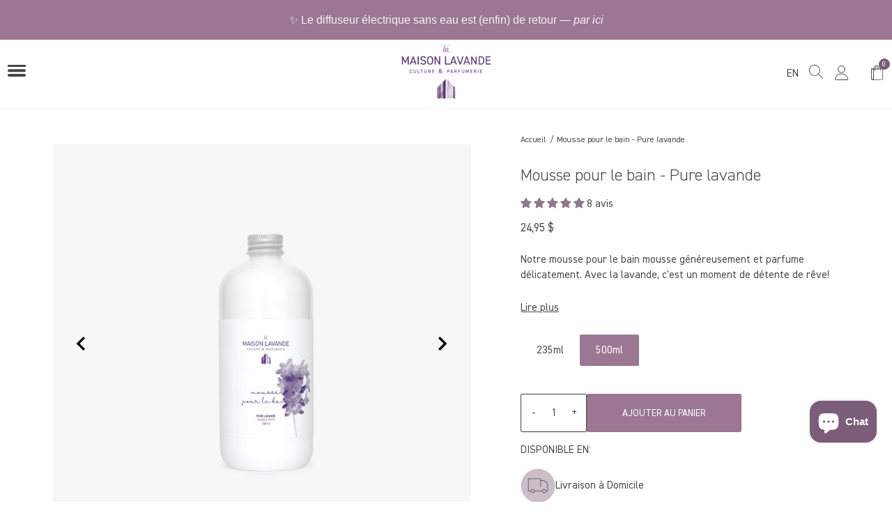

--- FILE ---
content_type: text/html; charset=utf-8
request_url: https://maisonlavande.ca/products/mousse-pour-le-bain-pure-lavande?variant=40474385744081
body_size: 84171
content:
<!doctype html>
<html class="no-js supports-no-cookies" lang="fr">
<head>
	<script src="//maisonlavande.ca/cdn/shop/files/pandectes-rules.js?v=211502604449207536"></script><script src='//maisonlavande.ca/cdn/shop/t/48/assets/sealapps_email_config.js?v=136218383419054340931697464814' defer='defer' ></script> 
    <script src='//maisonlavande.ca/cdn/shop/t/48/assets/product_restore_email.js?v=164323124948560792891697464815' defer='defer' ></script> 
    <script id='em_product_variants' type='application/json'>
        [{"id":40474385678545,"title":"235ml","option1":"235ml","option2":null,"option3":null,"sku":"1000-0060","requires_shipping":true,"taxable":true,"featured_image":{"id":34596359438545,"product_id":6635872157905,"position":1,"created_at":"2025-11-04T10:53:25-05:00","updated_at":"2025-11-04T11:00:51-05:00","alt":null,"width":1440,"height":1618,"src":"\/\/maisonlavande.ca\/cdn\/shop\/files\/MousseBain_235ml_Pure.jpg?v=1762272051","variant_ids":[40474385678545]},"available":true,"name":"Mousse pour le bain - Pure lavande - 235ml","public_title":"235ml","options":["235ml"],"price":1495,"weight":266,"compare_at_price":null,"inventory_management":"shopify","barcode":"693571010501","featured_media":{"alt":null,"id":26012832956625,"position":1,"preview_image":{"aspect_ratio":0.89,"height":1618,"width":1440,"src":"\/\/maisonlavande.ca\/cdn\/shop\/files\/MousseBain_235ml_Pure.jpg?v=1762272051"}},"requires_selling_plan":false,"selling_plan_allocations":[],"quantity_rule":{"min":1,"max":null,"increment":1}},{"id":40474385744081,"title":"500ml","option1":"500ml","option2":null,"option3":null,"sku":"1000-0061","requires_shipping":true,"taxable":true,"featured_image":{"id":29355637571793,"product_id":6635872157905,"position":3,"created_at":"2021-11-08T08:56:33-05:00","updated_at":"2025-11-04T11:29:13-05:00","alt":null,"width":4034,"height":4533,"src":"\/\/maisonlavande.ca\/cdn\/shop\/products\/Mousse_500ml_PureLav_Offwhite.jpg?v=1762273753","variant_ids":[40474385744081]},"available":true,"name":"Mousse pour le bain - Pure lavande - 500ml","public_title":"500ml","options":["500ml"],"price":2495,"weight":554,"compare_at_price":null,"inventory_management":"shopify","barcode":"693571010389","featured_media":{"alt":null,"id":21631190859985,"position":3,"preview_image":{"aspect_ratio":0.89,"height":4533,"width":4034,"src":"\/\/maisonlavande.ca\/cdn\/shop\/products\/Mousse_500ml_PureLav_Offwhite.jpg?v=1762273753"}},"requires_selling_plan":false,"selling_plan_allocations":[],"quantity_rule":{"min":1,"max":null,"increment":1}}]
    </script>
    <script id='em_product_selected_or_first_available_variant' type='application/json'>
        {"id":40474385744081,"title":"500ml","option1":"500ml","option2":null,"option3":null,"sku":"1000-0061","requires_shipping":true,"taxable":true,"featured_image":{"id":29355637571793,"product_id":6635872157905,"position":3,"created_at":"2021-11-08T08:56:33-05:00","updated_at":"2025-11-04T11:29:13-05:00","alt":null,"width":4034,"height":4533,"src":"\/\/maisonlavande.ca\/cdn\/shop\/products\/Mousse_500ml_PureLav_Offwhite.jpg?v=1762273753","variant_ids":[40474385744081]},"available":true,"name":"Mousse pour le bain - Pure lavande - 500ml","public_title":"500ml","options":["500ml"],"price":2495,"weight":554,"compare_at_price":null,"inventory_management":"shopify","barcode":"693571010389","featured_media":{"alt":null,"id":21631190859985,"position":3,"preview_image":{"aspect_ratio":0.89,"height":4533,"width":4034,"src":"\/\/maisonlavande.ca\/cdn\/shop\/products\/Mousse_500ml_PureLav_Offwhite.jpg?v=1762273753"}},"requires_selling_plan":false,"selling_plan_allocations":[],"quantity_rule":{"min":1,"max":null,"increment":1}}
    
     
    
    
  <!-- Google Tag Manager -->
<script>(function(w,d,s,l,i){w[l]=w[l]||[];w[l].push({'gtm.start':
new Date().getTime(),event:'gtm.js'});var f=d.getElementsByTagName(s)[0],
j=d.createElement(s),dl=l!='dataLayer'?'&l='+l:'';j.async=true;j.src=
'https://www.googletagmanager.com/gtm.js?id='+i+dl;f.parentNode.insertBefore(j,f);
})(window,document,'script','dataLayer','GTM-5792MPK');</script>
<!-- End Google Tag Manager -->

<!-- Global site tag (gtag.js) - Google Analytics -->
<script async src="https://www.googletagmanager.com/gtag/js?id=G-VPWPVMZV11"></script>
<script>
  window.dataLayer = window.dataLayer || [];
  function gtag()
  gtag('js', new Date());
  gtag('config', 'G-VPWPVMZV11');
</script>


  <!-- 
Start of global snippet: Please do not remove
Place this snippet between the <head><script src='//maisonlavande.ca/cdn/shop/t/48/assets/sealapps_email_config.js?v=136218383419054340931697464814' defer='defer' ></script> 
    <script src='//maisonlavande.ca/cdn/shop/t/48/assets/product_restore_email.js?v=164323124948560792891697464815' defer='defer' ></script> 
    <script id='em_product_variants' type='application/json'>
        [{"id":40474385678545,"title":"235ml","option1":"235ml","option2":null,"option3":null,"sku":"1000-0060","requires_shipping":true,"taxable":true,"featured_image":{"id":34596359438545,"product_id":6635872157905,"position":1,"created_at":"2025-11-04T10:53:25-05:00","updated_at":"2025-11-04T11:00:51-05:00","alt":null,"width":1440,"height":1618,"src":"\/\/maisonlavande.ca\/cdn\/shop\/files\/MousseBain_235ml_Pure.jpg?v=1762272051","variant_ids":[40474385678545]},"available":true,"name":"Mousse pour le bain - Pure lavande - 235ml","public_title":"235ml","options":["235ml"],"price":1495,"weight":266,"compare_at_price":null,"inventory_management":"shopify","barcode":"693571010501","featured_media":{"alt":null,"id":26012832956625,"position":1,"preview_image":{"aspect_ratio":0.89,"height":1618,"width":1440,"src":"\/\/maisonlavande.ca\/cdn\/shop\/files\/MousseBain_235ml_Pure.jpg?v=1762272051"}},"requires_selling_plan":false,"selling_plan_allocations":[],"quantity_rule":{"min":1,"max":null,"increment":1}},{"id":40474385744081,"title":"500ml","option1":"500ml","option2":null,"option3":null,"sku":"1000-0061","requires_shipping":true,"taxable":true,"featured_image":{"id":29355637571793,"product_id":6635872157905,"position":3,"created_at":"2021-11-08T08:56:33-05:00","updated_at":"2025-11-04T11:29:13-05:00","alt":null,"width":4034,"height":4533,"src":"\/\/maisonlavande.ca\/cdn\/shop\/products\/Mousse_500ml_PureLav_Offwhite.jpg?v=1762273753","variant_ids":[40474385744081]},"available":true,"name":"Mousse pour le bain - Pure lavande - 500ml","public_title":"500ml","options":["500ml"],"price":2495,"weight":554,"compare_at_price":null,"inventory_management":"shopify","barcode":"693571010389","featured_media":{"alt":null,"id":21631190859985,"position":3,"preview_image":{"aspect_ratio":0.89,"height":4533,"width":4034,"src":"\/\/maisonlavande.ca\/cdn\/shop\/products\/Mousse_500ml_PureLav_Offwhite.jpg?v=1762273753"}},"requires_selling_plan":false,"selling_plan_allocations":[],"quantity_rule":{"min":1,"max":null,"increment":1}}]
    </script>
    <script id='em_product_selected_or_first_available_variant' type='application/json'>
        {"id":40474385744081,"title":"500ml","option1":"500ml","option2":null,"option3":null,"sku":"1000-0061","requires_shipping":true,"taxable":true,"featured_image":{"id":29355637571793,"product_id":6635872157905,"position":3,"created_at":"2021-11-08T08:56:33-05:00","updated_at":"2025-11-04T11:29:13-05:00","alt":null,"width":4034,"height":4533,"src":"\/\/maisonlavande.ca\/cdn\/shop\/products\/Mousse_500ml_PureLav_Offwhite.jpg?v=1762273753","variant_ids":[40474385744081]},"available":true,"name":"Mousse pour le bain - Pure lavande - 500ml","public_title":"500ml","options":["500ml"],"price":2495,"weight":554,"compare_at_price":null,"inventory_management":"shopify","barcode":"693571010389","featured_media":{"alt":null,"id":21631190859985,"position":3,"preview_image":{"aspect_ratio":0.89,"height":4533,"width":4034,"src":"\/\/maisonlavande.ca\/cdn\/shop\/products\/Mousse_500ml_PureLav_Offwhite.jpg?v=1762273753"}},"requires_selling_plan":false,"selling_plan_allocations":[],"quantity_rule":{"min":1,"max":null,"increment":1}}
    </script> 
     
     
    
     tags on every page of your site.
-->
<!-- Global site tag (gtag.js) - Google Marketing Platform -->
<script async src="https://www.googletagmanager.com/gtag/js?id=DC-11372453"></script>
<script>
  window.dataLayer = window.dataLayer || [];
  function gtag(){dataLayer.push(arguments);}
  gtag('js', new Date());

  gtag('config', 'DC-11372453');
  gtag('config', 'AW-945457572',{'allow_enhanced_conversions':true});
</script>
  
  <!--
Event snippet for MAISON LAVANDE_Visite Simple_20211006 on https://www.maisonlavande.ca/: Please do not remove.
Place this snippet on pages with events you’re tracking. 
Creation date: 10/08/2021
-->
<script>
  gtag('event', 'conversion', {
    'allow_custom_scripts': true,
    'send_to': 'DC-11372453/visit000/maiso0+standard'
  });
</script>
<noscript>
<img src="https://ad.doubleclick.net/ddm/activity/src=11372453;type=visit000;cat=maiso0;dc_lat=;dc_rdid=;tag_for_child_directed_treatment=;tfua=;npa=;gdpr=${GDPR};gdpr_consent=${GDPR_CONSENT_755};ord=1?" width="1" height="1" alt=""/>
</noscript>
<!-- End of event snippet: Please do not remove -->
  
  <script>
    new PerformanceObserver((entryList) => {
      for (const entry of entryList.getEntries()) {
        console.log('LCP candidate:', entry.startTime, entry);
      }
    }).observe({type: 'largest-contentful-paint', buffered: true});
  </script>
  <meta charset="utf-8">
  <meta http-equiv="X-UA-Compatible" content="IE=edge">
  <meta name="viewport" content="width=device-width,initial-scale=1">
  <meta name="theme-color" content="#ffffff">
  <link rel="canonical" href="https://maisonlavande.ca/products/mousse-pour-le-bain-pure-lavande"><link rel="shortcut icon" href="//maisonlavande.ca/cdn/shop/files/favicon-ml_32x32.png?v=1622833445" type="image/png"><title>Mousse pour le bain | Bain Moussant | Pure Lavande
&ndash; La Maison Lavande</title><meta name="description" content="Notre mousse pour le bain mousse généreusement et parfume délicatement. Avec la lavande, c&amp;#39;est un moment de détente de rêve!">


<meta property="og:site_name" content="La Maison Lavande">
<meta property="og:url" content="https://maisonlavande.ca/products/mousse-pour-le-bain-pure-lavande"><meta property="og:title" content="Mousse pour le bain - Pure lavande"><meta property="og:type" content="product">
<meta property="og:description" content="Notre mousse pour le bain mousse généreusement et parfume délicatement. Avec la lavande, c&#39;est un moment de détente de rêve!"><meta property="product:availability" content="instock">
  <meta property="product:price:amount" content="14,95">
  <meta property="product:price:currency" content="CAD"><meta property="og:image" content="http://maisonlavande.ca/cdn/shop/files/MousseBain_235ml_Pure.jpg?v=1762272051">
      <meta property="og:image:secure_url" content="https://maisonlavande.ca/cdn/shop/files/MousseBain_235ml_Pure.jpg?v=1762272051">
      <meta property="og:image:width" content="1440">
      <meta property="og:image:height" content="1618">
      <meta property="og:image:alt" content="Mousse pour le bain - Pure lavande"><meta property="og:image" content="http://maisonlavande.ca/cdn/shop/files/mousse-bain-pure_1.jpg?v=1762273753">
      <meta property="og:image:secure_url" content="https://maisonlavande.ca/cdn/shop/files/mousse-bain-pure_1.jpg?v=1762273753">
      <meta property="og:image:width" content="960">
      <meta property="og:image:height" content="1440">
      <meta property="og:image:alt" content="Mousse pour le bain - Pure lavande"><meta property="og:image" content="http://maisonlavande.ca/cdn/shop/products/Mousse_500ml_PureLav_Offwhite.jpg?v=1762273753">
      <meta property="og:image:secure_url" content="https://maisonlavande.ca/cdn/shop/products/Mousse_500ml_PureLav_Offwhite.jpg?v=1762273753">
      <meta property="og:image:width" content="4034">
      <meta property="og:image:height" content="4533">
      <meta property="og:image:alt" content="Mousse pour le bain - Pure lavande">

<meta name="twitter:site" content="@">
<meta name="twitter:card" content="summary_large_image">
<meta name="twitter:title" content="Mousse pour le bain - Pure lavande">
<meta name="twitter:description" content="Notre mousse pour le bain mousse généreusement et parfume délicatement. Avec la lavande, c&#39;est un moment de détente de rêve!">

  
<link type="text/css" href="//maisonlavande.ca/cdn/shop/t/48/assets/layout.theme.css?v=145317861018554992841715263545" rel="stylesheet" class="webpack-styles">
  





  
  
  

  

  
    
  
    
      
      
      
        <link rel="preload" as="font" href="//maisonlavande.ca/cdn/fonts/montserrat/montserrat_n4.81949fa0ac9fd2021e16436151e8eaa539321637.woff2" type="font/woff2" crossorigin="anonymous">
        
      
    
  
    
      
      
      
        <link rel="preload" as="font" href="//maisonlavande.ca/cdn/fonts/montserrat/montserrat_n4.a6c632ca7b62da89c3594789ba828388aac693fe.woff" type="font/woff" crossorigin="anonymous">
        
      
    
  
    
  
    
      
      
      
        <link rel="preload" as="font" href="//maisonlavande.ca/cdn/fonts/montserrat/montserrat_n7.3c434e22befd5c18a6b4afadb1e3d77c128c7939.woff2" type="font/woff2" crossorigin="anonymous">
        
      
    
  
    
      
      
      
        <link rel="preload" as="font" href="//maisonlavande.ca/cdn/fonts/montserrat/montserrat_n7.5d9fa6e2cae713c8fb539a9876489d86207fe957.woff" type="font/woff" crossorigin="anonymous">
        
      
    
  
    
  
    
      
      
      
        <link rel="preload" as="font" href="//maisonlavande.ca/cdn/fonts/montserrat/montserrat_i4.5a4ea298b4789e064f62a29aafc18d41f09ae59b.woff2" type="font/woff2" crossorigin="anonymous">
        
      
    
  
    
      
      
      
        <link rel="preload" as="font" href="//maisonlavande.ca/cdn/fonts/montserrat/montserrat_i4.072b5869c5e0ed5b9d2021e4c2af132e16681ad2.woff" type="font/woff" crossorigin="anonymous">
        
      
    
  



  
  
  

  

  
    
  
    
      
      
      
        <link rel="preload" as="font" href="//maisonlavande.ca/cdn/fonts/montserrat/montserrat_n6.1326b3e84230700ef15b3a29fb520639977513e0.woff2" type="font/woff2" crossorigin="anonymous">
        
      
    
  
    
      
      
      
        <link rel="preload" as="font" href="//maisonlavande.ca/cdn/fonts/montserrat/montserrat_n6.652f051080eb14192330daceed8cd53dfdc5ead9.woff" type="font/woff" crossorigin="anonymous">
        
      
    
  
    
  
    
      
      
      
        <link rel="preload" as="font" href="//maisonlavande.ca/cdn/fonts/montserrat/montserrat_n9.680ded1be351aa3bf3b3650ac5f6df485af8a07c.woff2" type="font/woff2" crossorigin="anonymous">
        
      
    
  
    
      
      
      
        <link rel="preload" as="font" href="//maisonlavande.ca/cdn/fonts/montserrat/montserrat_n9.0cc5aaeff26ef35c23b69a061997d78c9697a382.woff" type="font/woff" crossorigin="anonymous">
        
      
    
  
    
  
    
      
      
      
        <link rel="preload" as="font" href="//maisonlavande.ca/cdn/fonts/montserrat/montserrat_i6.e90155dd2f004112a61c0322d66d1f59dadfa84b.woff2" type="font/woff2" crossorigin="anonymous">
        
      
    
  
    
      
      
      
        <link rel="preload" as="font" href="//maisonlavande.ca/cdn/fonts/montserrat/montserrat_i6.41470518d8e9d7f1bcdd29a447c2397e5393943f.woff" type="font/woff" crossorigin="anonymous">
        
      
    
  



  
  
  

  

  
    
  
    
      
      
      
    
  
    
      
      
      
    
  
    
  
    
      
      
      
    
  
    
      
      
      
    
  
    
  
    
      
      
      
    
  
    
      
      
      
    
  



  
  
  

  

  
    
  
    
      
      
      
    
  
    
      
      
      
    
  
    
  
    
      
      
      
    
  
    
      
      
      
    
  
    
  
    
      
      
      
    
  
    
      
      
      
    
  



  
  
  

  

  
    
  
    
      
      
      
    
  
    
      
      
      
    
  
    
  
    
      
      
      
    
  
    
      
      
      
    
  
    
  
    
      
      
      
    
  
    
      
      
      
    
  



  
  
  

  

  
    
  
    
      
      
      
    
  
    
      
      
      
    
  
    
  
    
      
      
      
    
  
    
      
      
      
    
  
    
  
    
      
      
      
    
  
    
      
      
      
    
  



  
  
  

  

  
    
  
    
      
      
      
    
  
    
      
      
      
    
  
    
  
    
      
      
      
    
  
    
      
      
      
    
  
    
  
    
      
      
      
    
  
    
      
      
      
    
  



  
  
  

  

  
    
  
    
      
      
      
    
  
    
      
      
      
    
  
    
  
    
      
      
      
    
  
    
      
      
      
    
  
    
  
    
      
      
      
    
  
    
      
      
      
    
  



  
  
  

  

  
    
  
    
      
      
      
    
  
    
      
      
      
    
  
    
  
    
      
      
      
    
  
    
      
      
      
    
  
    
  
    
      
      
      
    
  
    
      
      
      
    
  



  
  
  

  

  
    
  
    
      
      
      
    
  
    
      
      
      
    
  
    
  
    
      
      
      
    
  
    
      
      
      
    
  
    
  
    
      
      
      
    
  
    
      
      
      
    
  



  
  
  

  

  
    
  
    
      
      
      
    
  
    
      
      
      
    
  
    
  
    
      
      
      
    
  
    
      
      
      
    
  
    
  
    
      
      
      
    
  
    
      
      
      
    
  



  
  
  

  

  
    
  
    
      
      
      
    
  
    
      
      
      
    
  
    
  
    
      
      
      
    
  
    
      
      
      
    
  
    
  
    
      
      
      
    
  
    
      
      
      
    
  



  
  
  

  

  
    
  
    
      
      
      
    
  
    
      
      
      
    
  
    
  
    
      
      
      
    
  
    
      
      
      
    
  
    
  
    
      
      
      
    
  
    
      
      
      
    
  



  
  
  

  

  
    
  
    
      
      
      
    
  
    
      
      
      
    
  
    
  
    
      
      
      
    
  
    
      
      
      
    
  
    
  
    
      
      
      
    
  
    
      
      
      
    
  


<!-- Preload freight font -->
<link rel="preload" as="font" href="https://use.typekit.net/af/c9d9e8/000000000000000077359f97/30/l?primer=7cdcb44be4a7db8877ffa5c0007b8dd865b3bbc383831fe2ea177f62257a9191&fvd=n7&v=3" type="font/woff2" crossorigin="anonymous">
<link rel="preload" as="font" href="https://use.typekit.net/af/c9d9e8/000000000000000077359f97/30/d?primer=7cdcb44be4a7db8877ffa5c0007b8dd865b3bbc383831fe2ea177f62257a9191&fvd=n7&v=3" type="font/woff" crossorigin="anonymous">
<link rel="preload" as="font" href="https://use.typekit.net/af/c9d9e8/000000000000000077359f97/30/a?primer=7cdcb44be4a7db8877ffa5c0007b8dd865b3bbc383831fe2ea177f62257a9191&fvd=n7&v=3" type="font/opentype" crossorigin="anonymous">
<link rel="preload" as="font" href="https://use.typekit.net/af/6bdb21/000000000000000077359f9a/30/l?primer=7cdcb44be4a7db8877ffa5c0007b8dd865b3bbc383831fe2ea177f62257a9191&fvd=i7&v=3" type="font/woff2" crossorigin="anonymous">
<link rel="preload" as="font" href="https://use.typekit.net/af/6bdb21/000000000000000077359f9a/30/d?primer=7cdcb44be4a7db8877ffa5c0007b8dd865b3bbc383831fe2ea177f62257a9191&fvd=i7&v=3" type="font/woff" crossorigin="anonymous">
<link rel="preload" as="font" href="https://use.typekit.net/af/6bdb21/000000000000000077359f9a/30/a?primer=7cdcb44be4a7db8877ffa5c0007b8dd865b3bbc383831fe2ea177f62257a9191&fvd=i7&v=3" type="font/opentype" crossorigin="anonymous">
<link rel="preload" as="font" href="https://use.typekit.net/af/b5dc69/000000000000000077359f9c/30/l?primer=7cdcb44be4a7db8877ffa5c0007b8dd865b3bbc383831fe2ea177f62257a9191&fvd=n4&v=3" type="font/woff2" crossorigin="anonymous">
<link rel="preload" as="font" href="https://use.typekit.net/af/b5dc69/000000000000000077359f9c/30/d?primer=7cdcb44be4a7db8877ffa5c0007b8dd865b3bbc383831fe2ea177f62257a9191&fvd=n4&v=3" type="font/woff" crossorigin="anonymous">
<link rel="preload" as="font" href="https://use.typekit.net/af/b5dc69/000000000000000077359f9c/30/a?primer=7cdcb44be4a7db8877ffa5c0007b8dd865b3bbc383831fe2ea177f62257a9191&fvd=n4&v=3" type="font/opentype" crossorigin="anonymous">
<link rel="preload" as="font" href="https://use.typekit.net/af/19483f/000000000000000077359f9f/30/l?primer=7cdcb44be4a7db8877ffa5c0007b8dd865b3bbc383831fe2ea177f62257a9191&fvd=i4&v=3" type="font/woff2" crossorigin="anonymous">
<link rel="preload" as="font" href="https://use.typekit.net/af/19483f/000000000000000077359f9f/30/d?primer=7cdcb44be4a7db8877ffa5c0007b8dd865b3bbc383831fe2ea177f62257a9191&fvd=i4&v=3" type="font/woff" crossorigin="anonymous">
<link rel="preload" as="font" href="https://use.typekit.net/af/19483f/000000000000000077359f9f/30/a?primer=7cdcb44be4a7db8877ffa5c0007b8dd865b3bbc383831fe2ea177f62257a9191&fvd=i4&v=3" type="font/opentype" crossorigin="anonymous">
<!-- Preload Halimun -->
<link rel="preload" as="font" href="//maisonlavande.ca/cdn/shop/t/48/assets/Halimun.woff2?v=79725214437709183581637097281" type="font/woff2" crossorigin="anonymous">
<link rel="preload" as="font" href="//maisonlavande.ca/cdn/shop/t/48/assets/Halimun.woff?v=146023204208679313021637097281" type="font/woff" crossorigin="anonymous">
<!-- Preload Segoe -->
<link rel="preload" as="font" href="//maisonlavande.ca/cdn/shop/t/48/assets/Segoe-UI-Bold.ttf?v=151379414215514324971637097282" type="font/truetype" crossorigin="anonymous">
<link rel="preload" as="font" href="//maisonlavande.ca/cdn/shop/t/48/assets/Segoe-UI-Bold-Italic.ttf?v=84254841287905730121637097281" type="font/truetype" crossorigin="anonymous">
<link rel="preload" as="font" href="//maisonlavande.ca/cdn/shop/t/48/assets/Segoe-UI.ttf?v=152708695724360589581637097281" type="font/truetype" crossorigin="anonymous">
<link rel="preload" as="font" href="//maisonlavande.ca/cdn/shop/t/48/assets/Segoe-UI-Italic.ttf?v=107676348486270762721637097281" type="font/truetype" crossorigin="anonymous">

<link href="//maisonlavande.ca/cdn/shop/t/48/assets/font-faces.css?v=22490810764814143021762357934" rel="stylesheet" type="text/css" media="all" />

<style>
    :root {
      
  
  
      
      --color-announcement-background: #9b7793;
      --color-announcement-text: #ffffff;
      --color-header-background: #ffffff;
      --color-header-border: #f7f4f2;
      --color-header-text: #464646;
      --color-header-accent: #7b5c79;
      --color-header-accent-text: #7b5c79;
      --color-header-submenu-background: #f7f4f2;
      --color-header-submenu-text: #464646;
      --color-main-background: rgba(0,0,0,0);
      --color-main-border: #a99194;
      --color-main-text: #464646;
      --color-main-primary-button-background: #9b7793;
      --color-main-primary-button-text: #ffffff;
      --color-main-secondary-button-background: rgba(0,0,0,0);
      --color-main-secondary-button-text: #464646;
      --color-main-secondary-button-border: rgba(0,0,0,0);
      --color-main-accent: #957490;
      --color-main-accent-text: #ffffff;
      --color-main-form-border: rgba(0,0,0,0);
      --color-main-form-background: rgba(0,0,0,0);
      --color-main-form-text: #464646;
      --color-section-background: rgba(0,0,0,0);
      --color-section-border: #a99194;
      --color-section-text: #464646;
      --color-section-primary-button-background: #957490;
      --color-section-primary-button-text: #ffffff;
      --color-section-secondary-button-background: #f7f4f2;
      --color-section-secondary-button-text: #464646;
      --color-section-secondary-button-border: #f7f4f2;
      --color-section-accent: #7b5c79;
      --color-section-accent-text: #ffffff;
      --color-section-form-border: #a99194;
      --color-section-form-background: #7b5c79;
      --color-section-form-text: #464646;
      --color-bold-section-background: #f7f4f2;
      --color-bold-section-border: #a99194;
      --color-bold-section-text: #464646;
      --color-bold-section-primary-button-background: #957490;
      --color-bold-section-primary-button-text: #ffffff;
      --color-bold-section-secondary-button-background: rgba(0,0,0,0);
      --color-bold-section-secondary-button-text: #7b5c79;
      --color-bold-section-secondary-button-border: #7b5c79;
      --color-bold-section-accent: #ffffff;
      --color-bold-section-accent-text: #7b5c79;
      --color-bold-section-form-border: #a99194;
      --color-bold-section-form-background: rgba(0,0,0,0);
      --color-bold-section-form-text: #464646;
      --color-footer-background: #f7f4f2;
      --color-footer-border: #a99194;
      --color-footer-text: #464646;
      --color-footer-form-border: #7b5c79;
      --color-footer-form-background: rgba(0,0,0,0);
      --color-footer-form-text: #464646;

      --color-product-card-type: #464646;
      --color-product-card-title: #464646;
      --color-product-card-vendor: #464646;
      --color-product-card-description: #464646;
      --color-product-card-price: #464646;
      --color-product-pagination: #464646;
      --color-product-pagination-selected: #7b5c79;

      --color-visit-tab: #F7F4F2;

      
      --base-font: "DIN Regular", sans-serif;
      --base-font-weight: 400;
      --base-font-style: normal;
  
      
      --base-font-transform: initial;
      --base-font-size: 15px;
      --base-mobile-font-size: 14px;
  
      --announcement-font: "DIN light", sans-serif;
      --announcement-font-weight: 600;
      --announcement-font-style: normal;
  
      
      --announcement-font-size: 1em;
      --announcement-font-transform: initial;
  
      --headings-font: "DIN Regular", sans-serif;
      --headings-font-weight: 400;
      --headings-font-style: normal;
  
      
      --headings-font-size: 3em;
      --headings-font-transform: initial;
  
      --preheadings-font: "DIN Regular", sans-serif;
      --preheadings-font-weight: 400;
      --preheadings-font-style: normal;
  
      
      --preheadings-font-size: 0.9em;
      --preheadings-font-transform: uppercase;
  
      --subheadings-font: "DIN Regular", sans-serif;
      --subheadings-font-weight: 400;
      --subheadings-font-style: normal;
  
      
      --subheadings-font-size: 1.8em;
      --subheadings-font-transform: initial;
  
      --main-nav-font: "DIN Regular", sans-serif;
      --main-nav-font-weight: 400;
      --main-nav-font-style: normal;
  
      
      --main-nav-font-size: 0.7em;
      --main-nav-font-transform: uppercase;
  
      --titles-font: "DIN Light", sans-serif;
      --titles-font-weight: 400;
      --titles-font-style: normal;
  
      
      --titles-font-size: 1.7em;
      --titles-font-transform: initial;
  
      --buttons-font: "DIN Regular", sans-serif;
      --buttons-font-weight: 400;
      --buttons-font-style: normal;
  
      
      --buttons-font-size: 0.9em;
      --buttons-font-transform: uppercase;

      --breadcrumb-font: "DIN Regular", sans-serif;
      --breadcrumb-font-weight: 400;
      --breadcrumb-font-style: normal;
  
      
      --breadcrumb-font-size: 0.8em;
      --breadcrumb-font-transform: initial;

      --product-type-card-font: "DIN Regular", sans-serif;
      --product-type-card-font-weight: 400;
      --product-type-card-font-style: normal;
  
      
      --product-type-card-font-size: 1em;
      --product-type-card-font-transform: uppercase;
      
      --product-title-card-font: "DIN Light", sans-serif;
      --product-title-card-font-weight: 400;
      --product-title-card-font-style: normal;
  
      
      --product-title-card-font-size: 1.5em;
      --product-title-card-font-transform: uppercase;

      --product-vendor-card-font: "DIN Regular", sans-serif;
      --product-vendor-card-font-weight: 400;
      --product-vendor-card-font-style: normal;
  
      
      --product-vendor-card-font-size: 0.8em;
      --product-vendor-card-font-transform: initial;

      --product-description-card-font: "DIN Regular", sans-serif;
      --product-description-card-font-weight: 400;
      --product-description-card-font-style: normal;
  
      
      --product-description-card-font-size: 1em;
      --product-description-card-font-transform: initial;

      --product-price-card-font: "DIN Regular", sans-serif;
      --product-price-card-font-weight: 400;
      --product-price-card-font-style: normal;
  
      
      --product-price-card-font-size: 1.1em;
      --product-price-card-font-transform: initial;

      --icon-check: url('//maisonlavande.ca/cdn/shop/t/48/assets/icon-tick.png?v=35949833724822873741637097282');
      

      --buttons-border-radius: 2px;
      --forms-border-radius: 2px;
      --blocks-border-radius: 2px;
    }


    .spr-badge {
      display: flex !important;
      align-items: center;
    }

    .spr-starrating,
    .spr-starratings {
      display: flex !important;
      line-height: 1em;
    }
    
    .spr-icon {
      width: 15px !important;
      height: 15px !important;
      display: block !important;
      margin-right: 3px;
      
      font-size: 15px !important;
      top: 0 !important;
    }

    .spr-icon::before {
      background-size: contain !important;
      height: 15px !important;
      width: 15px !important;
      background-repeat: no-repeat !important;
    } 

    .spr-icon-star-empty {
      opacity: 1 !important;
    }
  </style>
  

  <style>
  
.tns-controls {
    display: none;
    visibility: hidden;
}
  
.picky-product-slider-info {
    display: none;
    visibility: hidden;
}
  
</style>

  <script>
    document.documentElement.className = document.documentElement.className.replace('no-js', '');

    window.theme = {
      strings: {
        addToCart: "\u003cspan data-i18n-key='products.product.add_to_cart'\u003eAjouter au panier\u003c\/span\u003e",
        soldOut: "\u003cspan data-i18n-key='products.product.sold_out'\u003eÉpuisé\u003c\/span\u003e",
        unavailable: "\u003cspan data-i18n-key='products.product.unavailable'\u003eNon disponible\u003c\/span\u003e",
        search: {
          products: "\u003cspan data-i18n-key='general.search.products'\u003eProduits\u003c\/span\u003e",
          pages_blogs: "\u003cspan data-i18n-key='general.search.pages_blogs'\u003ePages \u0026amp; Blogs\u003c\/span\u003e",
          view_all: "\u003cspan data-i18n-key='general.search.view_all'\u003eVoir tout\u003c\/span\u003e"
        }
      },
      moneyFormat: "{{amount_with_comma_separator}}\u0026nbsp;$"
    };
  </script>

  
<link rel="prefetch" href="//maisonlavande.ca/cdn/shop/t/48/assets/layout.checkout.js?v=72867355747904889921715263543" as="script"><script type="text/javascript" src="//maisonlavande.ca/cdn/shop/t/48/assets/layout.theme.js?v=78605898452373648241720107000" defer="defer" class="webpack-scripts layout-theme"></script><link rel="prefetch" href="//maisonlavande.ca/cdn/shop/t/48/assets/template.blog.js?v=15409173641345773981715263551" as="script"><link rel="prefetch" href="//maisonlavande.ca/cdn/shop/t/48/assets/template.cart.js?v=90709007963409015411715263553" as="script"><link rel="prefetch" href="//maisonlavande.ca/cdn/shop/t/48/assets/template.collection.js?v=173913250343716475871715263554" as="script"><link rel="prefetch" href="//maisonlavande.ca/cdn/shop/t/48/assets/template.gift_card.js?v=114761501521386406281715263555" as="script"><link rel="prefetch" href="//maisonlavande.ca/cdn/shop/t/48/assets/template.index.js?v=135390240830693021421715263557" as="script"><link rel="prefetch" href="//maisonlavande.ca/cdn/shop/t/48/assets/template.list-collections.js?v=148881019154960538451715263558" as="script"><link rel="prefetch" href="//maisonlavande.ca/cdn/shop/t/48/assets/template.page.advanced.js?v=116066524416758187011715263561" as="script"><link rel="prefetch" href="//maisonlavande.ca/cdn/shop/t/48/assets/template.page.faq.js?v=78620349860085067971715263562" as="script"><link rel="prefetch" href="//maisonlavande.ca/cdn/shop/t/48/assets/template.page.js?v=84770377930364410011670865824" as="script"><link rel="prefetch" href="//maisonlavande.ca/cdn/shop/t/48/assets/template.page.visit.js?v=161908292111775341351715263564" as="script"><script type="text/javascript" src="//maisonlavande.ca/cdn/shop/t/48/assets/template.product.js?v=90607616401175947601715263566" defer="defer" class="webpack-scripts"></script><link rel="prefetch" href="//maisonlavande.ca/cdn/shop/t/48/assets/template.search.js?v=83360921131381353181720107001" as="script"><link rel="prefetch" href="//maisonlavande.ca/cdn/shop/t/48/assets/template.account.js?v=171870153405043658481715263548" as="script"><link rel="prefetch" href="//maisonlavande.ca/cdn/shop/t/48/assets/template.addresses.js?v=97435955757115668361715263550" as="script"><link rel="prefetch" href="//maisonlavande.ca/cdn/shop/t/48/assets/template.login.js?v=106265304808542731111715263560" as="script">

  
  
    <script>window.performance && window.performance.mark && window.performance.mark('shopify.content_for_header.start');</script><meta name="google-site-verification" content="g1S2x7O0kNgdMicX-k_Ps6WOACxD-L59NwsvNizpPLk">
<meta id="shopify-digital-wallet" name="shopify-digital-wallet" content="/55528095953/digital_wallets/dialog">
<meta name="shopify-checkout-api-token" content="6f25e45fa78b994832f2973228be4e7f">
<link rel="alternate" hreflang="x-default" href="https://maisonlavande.ca/products/mousse-pour-le-bain-pure-lavande">
<link rel="alternate" hreflang="fr-CA" href="https://maisonlavande.ca/products/mousse-pour-le-bain-pure-lavande">
<link rel="alternate" hreflang="en-CA" href="https://maisonlavande.ca/en/products/mousse-pour-le-bain-pure-lavande">
<link rel="alternate" type="application/json+oembed" href="https://maisonlavande.ca/products/mousse-pour-le-bain-pure-lavande.oembed">
<script async="async" src="/checkouts/internal/preloads.js?locale=fr-CA"></script>
<link rel="preconnect" href="https://shop.app" crossorigin="anonymous">
<script async="async" src="https://shop.app/checkouts/internal/preloads.js?locale=fr-CA&shop_id=55528095953" crossorigin="anonymous"></script>
<script id="apple-pay-shop-capabilities" type="application/json">{"shopId":55528095953,"countryCode":"CA","currencyCode":"CAD","merchantCapabilities":["supports3DS"],"merchantId":"gid:\/\/shopify\/Shop\/55528095953","merchantName":"La Maison Lavande","requiredBillingContactFields":["postalAddress","email","phone"],"requiredShippingContactFields":["postalAddress","email","phone"],"shippingType":"shipping","supportedNetworks":["visa","masterCard","amex","interac","jcb"],"total":{"type":"pending","label":"La Maison Lavande","amount":"1.00"},"shopifyPaymentsEnabled":true,"supportsSubscriptions":true}</script>
<script id="shopify-features" type="application/json">{"accessToken":"6f25e45fa78b994832f2973228be4e7f","betas":[],"domain":"maisonlavande.ca","predictiveSearch":true,"shopId":55528095953,"locale":"fr"}</script>
<script>var Shopify = Shopify || {};
Shopify.shop = "maison-lavande.myshopify.com";
Shopify.locale = "fr";
Shopify.currency = {"active":"CAD","rate":"1.0"};
Shopify.country = "CA";
Shopify.theme = {"name":"maison-lavande\/production","id":127524208849,"schema_name":"Starter theme","schema_version":"1.0.0","theme_store_id":null,"role":"main"};
Shopify.theme.handle = "null";
Shopify.theme.style = {"id":null,"handle":null};
Shopify.cdnHost = "maisonlavande.ca/cdn";
Shopify.routes = Shopify.routes || {};
Shopify.routes.root = "/";</script>
<script type="module">!function(o){(o.Shopify=o.Shopify||{}).modules=!0}(window);</script>
<script>!function(o){function n(){var o=[];function n(){o.push(Array.prototype.slice.apply(arguments))}return n.q=o,n}var t=o.Shopify=o.Shopify||{};t.loadFeatures=n(),t.autoloadFeatures=n()}(window);</script>
<script>
  window.ShopifyPay = window.ShopifyPay || {};
  window.ShopifyPay.apiHost = "shop.app\/pay";
  window.ShopifyPay.redirectState = null;
</script>
<script id="shop-js-analytics" type="application/json">{"pageType":"product"}</script>
<script defer="defer" async type="module" src="//maisonlavande.ca/cdn/shopifycloud/shop-js/modules/v2/client.init-shop-cart-sync_Lpn8ZOi5.fr.esm.js"></script>
<script defer="defer" async type="module" src="//maisonlavande.ca/cdn/shopifycloud/shop-js/modules/v2/chunk.common_X4Hu3kma.esm.js"></script>
<script defer="defer" async type="module" src="//maisonlavande.ca/cdn/shopifycloud/shop-js/modules/v2/chunk.modal_BV0V5IrV.esm.js"></script>
<script type="module">
  await import("//maisonlavande.ca/cdn/shopifycloud/shop-js/modules/v2/client.init-shop-cart-sync_Lpn8ZOi5.fr.esm.js");
await import("//maisonlavande.ca/cdn/shopifycloud/shop-js/modules/v2/chunk.common_X4Hu3kma.esm.js");
await import("//maisonlavande.ca/cdn/shopifycloud/shop-js/modules/v2/chunk.modal_BV0V5IrV.esm.js");

  window.Shopify.SignInWithShop?.initShopCartSync?.({"fedCMEnabled":true,"windoidEnabled":true});

</script>
<script>
  window.Shopify = window.Shopify || {};
  if (!window.Shopify.featureAssets) window.Shopify.featureAssets = {};
  window.Shopify.featureAssets['shop-js'] = {"shop-cart-sync":["modules/v2/client.shop-cart-sync_hBo3gat_.fr.esm.js","modules/v2/chunk.common_X4Hu3kma.esm.js","modules/v2/chunk.modal_BV0V5IrV.esm.js"],"init-fed-cm":["modules/v2/client.init-fed-cm_BoVeauXL.fr.esm.js","modules/v2/chunk.common_X4Hu3kma.esm.js","modules/v2/chunk.modal_BV0V5IrV.esm.js"],"init-shop-email-lookup-coordinator":["modules/v2/client.init-shop-email-lookup-coordinator_CX4-Y-CZ.fr.esm.js","modules/v2/chunk.common_X4Hu3kma.esm.js","modules/v2/chunk.modal_BV0V5IrV.esm.js"],"init-windoid":["modules/v2/client.init-windoid_iuUmw7cp.fr.esm.js","modules/v2/chunk.common_X4Hu3kma.esm.js","modules/v2/chunk.modal_BV0V5IrV.esm.js"],"shop-button":["modules/v2/client.shop-button_DumFxEIo.fr.esm.js","modules/v2/chunk.common_X4Hu3kma.esm.js","modules/v2/chunk.modal_BV0V5IrV.esm.js"],"shop-cash-offers":["modules/v2/client.shop-cash-offers_BPdnZcGX.fr.esm.js","modules/v2/chunk.common_X4Hu3kma.esm.js","modules/v2/chunk.modal_BV0V5IrV.esm.js"],"shop-toast-manager":["modules/v2/client.shop-toast-manager_sjv6XvZD.fr.esm.js","modules/v2/chunk.common_X4Hu3kma.esm.js","modules/v2/chunk.modal_BV0V5IrV.esm.js"],"init-shop-cart-sync":["modules/v2/client.init-shop-cart-sync_Lpn8ZOi5.fr.esm.js","modules/v2/chunk.common_X4Hu3kma.esm.js","modules/v2/chunk.modal_BV0V5IrV.esm.js"],"init-customer-accounts-sign-up":["modules/v2/client.init-customer-accounts-sign-up_DQVKlaja.fr.esm.js","modules/v2/client.shop-login-button_DkHUpD44.fr.esm.js","modules/v2/chunk.common_X4Hu3kma.esm.js","modules/v2/chunk.modal_BV0V5IrV.esm.js"],"pay-button":["modules/v2/client.pay-button_DN6Ek-nh.fr.esm.js","modules/v2/chunk.common_X4Hu3kma.esm.js","modules/v2/chunk.modal_BV0V5IrV.esm.js"],"init-customer-accounts":["modules/v2/client.init-customer-accounts_BQOJrVdv.fr.esm.js","modules/v2/client.shop-login-button_DkHUpD44.fr.esm.js","modules/v2/chunk.common_X4Hu3kma.esm.js","modules/v2/chunk.modal_BV0V5IrV.esm.js"],"avatar":["modules/v2/client.avatar_BTnouDA3.fr.esm.js"],"init-shop-for-new-customer-accounts":["modules/v2/client.init-shop-for-new-customer-accounts_DW7xpOCZ.fr.esm.js","modules/v2/client.shop-login-button_DkHUpD44.fr.esm.js","modules/v2/chunk.common_X4Hu3kma.esm.js","modules/v2/chunk.modal_BV0V5IrV.esm.js"],"shop-follow-button":["modules/v2/client.shop-follow-button_CXr7UFuQ.fr.esm.js","modules/v2/chunk.common_X4Hu3kma.esm.js","modules/v2/chunk.modal_BV0V5IrV.esm.js"],"checkout-modal":["modules/v2/client.checkout-modal_CXg0VCPn.fr.esm.js","modules/v2/chunk.common_X4Hu3kma.esm.js","modules/v2/chunk.modal_BV0V5IrV.esm.js"],"shop-login-button":["modules/v2/client.shop-login-button_DkHUpD44.fr.esm.js","modules/v2/chunk.common_X4Hu3kma.esm.js","modules/v2/chunk.modal_BV0V5IrV.esm.js"],"lead-capture":["modules/v2/client.lead-capture_C9SxlK5K.fr.esm.js","modules/v2/chunk.common_X4Hu3kma.esm.js","modules/v2/chunk.modal_BV0V5IrV.esm.js"],"shop-login":["modules/v2/client.shop-login_DQBEMTrD.fr.esm.js","modules/v2/chunk.common_X4Hu3kma.esm.js","modules/v2/chunk.modal_BV0V5IrV.esm.js"],"payment-terms":["modules/v2/client.payment-terms_CokxZuo0.fr.esm.js","modules/v2/chunk.common_X4Hu3kma.esm.js","modules/v2/chunk.modal_BV0V5IrV.esm.js"]};
</script>
<script>(function() {
  var isLoaded = false;
  function asyncLoad() {
    if (isLoaded) return;
    isLoaded = true;
    var urls = ["https:\/\/cdn.506.io\/eg\/script.js?shop=maison-lavande.myshopify.com","https:\/\/cdn.nfcube.com\/instafeed-c4abba2b91522bbe92b614834ea14f7c.js?shop=maison-lavande.myshopify.com","https:\/\/cdn.hextom.com\/js\/eventpromotionbar.js?shop=maison-lavande.myshopify.com"];
    for (var i = 0; i < urls.length; i++) {
      var s = document.createElement('script');
      s.type = 'text/javascript';
      s.async = true;
      s.src = urls[i];
      var x = document.getElementsByTagName('script')[0];
      x.parentNode.insertBefore(s, x);
    }
  };
  if(window.attachEvent) {
    window.attachEvent('onload', asyncLoad);
  } else {
    window.addEventListener('load', asyncLoad, false);
  }
})();</script>
<script id="__st">var __st={"a":55528095953,"offset":-18000,"reqid":"e8ed739d-637f-4b67-abc4-a143f9bcbeff-1769754321","pageurl":"maisonlavande.ca\/products\/mousse-pour-le-bain-pure-lavande?variant=40474385744081","u":"c2c803e5d06e","p":"product","rtyp":"product","rid":6635872157905};</script>
<script>window.ShopifyPaypalV4VisibilityTracking = true;</script>
<script id="captcha-bootstrap">!function(){'use strict';const t='contact',e='account',n='new_comment',o=[[t,t],['blogs',n],['comments',n],[t,'customer']],c=[[e,'customer_login'],[e,'guest_login'],[e,'recover_customer_password'],[e,'create_customer']],r=t=>t.map((([t,e])=>`form[action*='/${t}']:not([data-nocaptcha='true']) input[name='form_type'][value='${e}']`)).join(','),a=t=>()=>t?[...document.querySelectorAll(t)].map((t=>t.form)):[];function s(){const t=[...o],e=r(t);return a(e)}const i='password',u='form_key',d=['recaptcha-v3-token','g-recaptcha-response','h-captcha-response',i],f=()=>{try{return window.sessionStorage}catch{return}},m='__shopify_v',_=t=>t.elements[u];function p(t,e,n=!1){try{const o=window.sessionStorage,c=JSON.parse(o.getItem(e)),{data:r}=function(t){const{data:e,action:n}=t;return t[m]||n?{data:e,action:n}:{data:t,action:n}}(c);for(const[e,n]of Object.entries(r))t.elements[e]&&(t.elements[e].value=n);n&&o.removeItem(e)}catch(o){console.error('form repopulation failed',{error:o})}}const l='form_type',E='cptcha';function T(t){t.dataset[E]=!0}const w=window,h=w.document,L='Shopify',v='ce_forms',y='captcha';let A=!1;((t,e)=>{const n=(g='f06e6c50-85a8-45c8-87d0-21a2b65856fe',I='https://cdn.shopify.com/shopifycloud/storefront-forms-hcaptcha/ce_storefront_forms_captcha_hcaptcha.v1.5.2.iife.js',D={infoText:'Protégé par hCaptcha',privacyText:'Confidentialité',termsText:'Conditions'},(t,e,n)=>{const o=w[L][v],c=o.bindForm;if(c)return c(t,g,e,D).then(n);var r;o.q.push([[t,g,e,D],n]),r=I,A||(h.body.append(Object.assign(h.createElement('script'),{id:'captcha-provider',async:!0,src:r})),A=!0)});var g,I,D;w[L]=w[L]||{},w[L][v]=w[L][v]||{},w[L][v].q=[],w[L][y]=w[L][y]||{},w[L][y].protect=function(t,e){n(t,void 0,e),T(t)},Object.freeze(w[L][y]),function(t,e,n,w,h,L){const[v,y,A,g]=function(t,e,n){const i=e?o:[],u=t?c:[],d=[...i,...u],f=r(d),m=r(i),_=r(d.filter((([t,e])=>n.includes(e))));return[a(f),a(m),a(_),s()]}(w,h,L),I=t=>{const e=t.target;return e instanceof HTMLFormElement?e:e&&e.form},D=t=>v().includes(t);t.addEventListener('submit',(t=>{const e=I(t);if(!e)return;const n=D(e)&&!e.dataset.hcaptchaBound&&!e.dataset.recaptchaBound,o=_(e),c=g().includes(e)&&(!o||!o.value);(n||c)&&t.preventDefault(),c&&!n&&(function(t){try{if(!f())return;!function(t){const e=f();if(!e)return;const n=_(t);if(!n)return;const o=n.value;o&&e.removeItem(o)}(t);const e=Array.from(Array(32),(()=>Math.random().toString(36)[2])).join('');!function(t,e){_(t)||t.append(Object.assign(document.createElement('input'),{type:'hidden',name:u})),t.elements[u].value=e}(t,e),function(t,e){const n=f();if(!n)return;const o=[...t.querySelectorAll(`input[type='${i}']`)].map((({name:t})=>t)),c=[...d,...o],r={};for(const[a,s]of new FormData(t).entries())c.includes(a)||(r[a]=s);n.setItem(e,JSON.stringify({[m]:1,action:t.action,data:r}))}(t,e)}catch(e){console.error('failed to persist form',e)}}(e),e.submit())}));const S=(t,e)=>{t&&!t.dataset[E]&&(n(t,e.some((e=>e===t))),T(t))};for(const o of['focusin','change'])t.addEventListener(o,(t=>{const e=I(t);D(e)&&S(e,y())}));const B=e.get('form_key'),M=e.get(l),P=B&&M;t.addEventListener('DOMContentLoaded',(()=>{const t=y();if(P)for(const e of t)e.elements[l].value===M&&p(e,B);[...new Set([...A(),...v().filter((t=>'true'===t.dataset.shopifyCaptcha))])].forEach((e=>S(e,t)))}))}(h,new URLSearchParams(w.location.search),n,t,e,['guest_login'])})(!0,!0)}();</script>
<script integrity="sha256-4kQ18oKyAcykRKYeNunJcIwy7WH5gtpwJnB7kiuLZ1E=" data-source-attribution="shopify.loadfeatures" defer="defer" src="//maisonlavande.ca/cdn/shopifycloud/storefront/assets/storefront/load_feature-a0a9edcb.js" crossorigin="anonymous"></script>
<script crossorigin="anonymous" defer="defer" src="//maisonlavande.ca/cdn/shopifycloud/storefront/assets/shopify_pay/storefront-65b4c6d7.js?v=20250812"></script>
<script data-source-attribution="shopify.dynamic_checkout.dynamic.init">var Shopify=Shopify||{};Shopify.PaymentButton=Shopify.PaymentButton||{isStorefrontPortableWallets:!0,init:function(){window.Shopify.PaymentButton.init=function(){};var t=document.createElement("script");t.src="https://maisonlavande.ca/cdn/shopifycloud/portable-wallets/latest/portable-wallets.fr.js",t.type="module",document.head.appendChild(t)}};
</script>
<script data-source-attribution="shopify.dynamic_checkout.buyer_consent">
  function portableWalletsHideBuyerConsent(e){var t=document.getElementById("shopify-buyer-consent"),n=document.getElementById("shopify-subscription-policy-button");t&&n&&(t.classList.add("hidden"),t.setAttribute("aria-hidden","true"),n.removeEventListener("click",e))}function portableWalletsShowBuyerConsent(e){var t=document.getElementById("shopify-buyer-consent"),n=document.getElementById("shopify-subscription-policy-button");t&&n&&(t.classList.remove("hidden"),t.removeAttribute("aria-hidden"),n.addEventListener("click",e))}window.Shopify?.PaymentButton&&(window.Shopify.PaymentButton.hideBuyerConsent=portableWalletsHideBuyerConsent,window.Shopify.PaymentButton.showBuyerConsent=portableWalletsShowBuyerConsent);
</script>
<script data-source-attribution="shopify.dynamic_checkout.cart.bootstrap">document.addEventListener("DOMContentLoaded",(function(){function t(){return document.querySelector("shopify-accelerated-checkout-cart, shopify-accelerated-checkout")}if(t())Shopify.PaymentButton.init();else{new MutationObserver((function(e,n){t()&&(Shopify.PaymentButton.init(),n.disconnect())})).observe(document.body,{childList:!0,subtree:!0})}}));
</script>
<link id="shopify-accelerated-checkout-styles" rel="stylesheet" media="screen" href="https://maisonlavande.ca/cdn/shopifycloud/portable-wallets/latest/accelerated-checkout-backwards-compat.css" crossorigin="anonymous">
<style id="shopify-accelerated-checkout-cart">
        #shopify-buyer-consent {
  margin-top: 1em;
  display: inline-block;
  width: 100%;
}

#shopify-buyer-consent.hidden {
  display: none;
}

#shopify-subscription-policy-button {
  background: none;
  border: none;
  padding: 0;
  text-decoration: underline;
  font-size: inherit;
  cursor: pointer;
}

#shopify-subscription-policy-button::before {
  box-shadow: none;
}

      </style>

<script>window.performance && window.performance.mark && window.performance.mark('shopify.content_for_header.end');</script>
  
  
  
    

<script type="text/javascript">
  function initAppmate(Appmate){
    Appmate.wk.on({
      'click [data-wk-add-product]': eventHandler(function(){
        var productId = this.getAttribute('data-wk-add-product');
        var select = Appmate.wk.$('form select[name="id"]');
        var variantId = select.length ? select.val() : undefined;
        Appmate.wk.addProduct(productId, variantId).then(function(product) {
          var variant = product.selected_or_first_available_variant || {};
          sendTracking({
            hitType: 'event',
            eventCategory: 'Wishlist',
            eventAction: 'WK Added Product',
            eventLabel: 'Wishlist King',
          }, {
            id: variant.sku || variant.id,
            name: product.title,
            category: product.type,
            brand: product.vendor,
            variant: variant.title,
            price: variant.price
          }, {
            list: "" || undefined
          });
        });
      }),
      'click [data-wk-remove-product]': eventHandler(function(){
        var productId = this.getAttribute('data-wk-remove-product');
        Appmate.wk.removeProduct(productId).then(function(product) {
          var variant = product.selected_or_first_available_variant || {};
          sendTracking({
            hitType: 'event',
            eventCategory: 'Wishlist',
            eventAction: 'WK Removed Product',
            eventLabel: 'Wishlist King',
          }, {
            id: variant.sku || variant.id,
            name: product.title,
            category: product.type,
            brand: product.vendor,
            variant: variant.title,
            price: variant.price
          }, {
            list: "" || undefined
          });
        });
      }),
      'click [data-wk-remove-item]': eventHandler(function(){
        var itemId = this.getAttribute('data-wk-remove-item');
        fadeOrNot(this, function() {
          Appmate.wk.removeItem(itemId).then(function(product){
            var variant = product.selected_or_first_available_variant || {};
            sendTracking({
              hitType: 'event',
              eventCategory: 'Wishlist',
              eventAction: 'WK Removed Product',
              eventLabel: 'Wishlist King',
            }, {
              id: variant.sku || variant.id,
              name: product.title,
              category: product.type,
              brand: product.vendor,
              variant: variant.title,
              price: variant.price
            }, {
              list: "" || undefined
            });
          });
        });
      }),
      'click [data-wk-clear-wishlist]': eventHandler(function(){
        var wishlistId = this.getAttribute('data-wk-clear-wishlist');
        Appmate.wk.clear(wishlistId).then(function() {
          sendTracking({
            hitType: 'event',
            eventCategory: 'Wishlist',
            eventAction: 'WK Cleared Wishlist',
            eventLabel: 'Wishlist King',
          });
        });
      }),
      'click [data-wk-share]': eventHandler(function(){
        var params = {
          wkShareService: this.getAttribute("data-wk-share-service"),
          wkShare: this.getAttribute("data-wk-share"),
          wkShareImage: this.getAttribute("data-wk-share-image")
        };
        var shareLink = Appmate.wk.getShareLink(params);

        sendTracking({
          hitType: 'event',
          eventCategory: 'Wishlist',
          eventAction: 'WK Shared Wishlist (' + params.wkShareService + ')',
          eventLabel: 'Wishlist King',
        });

        switch (params.wkShareService) {
          case 'link':
            Appmate.wk.$('#wk-share-link-text').addClass('wk-visible').find('.wk-text').html(shareLink);
            var copyButton = Appmate.wk.$('#wk-share-link-text .wk-clipboard');
            var copyText = copyButton.html();
            var clipboard = Appmate.wk.clipboard(copyButton[0]);
            clipboard.on('success', function(e) {
              copyButton.html('copied');
              setTimeout(function(){
                copyButton.html(copyText);
              }, 2000);
            });
            break;
          case 'email':
            window.location.href = shareLink;
            break;
          case 'contact':
            var contactUrl = '/pages/contact';
            var message = 'Here is the link to my list:\n' + shareLink;
            window.location.href=contactUrl + '?message=' + encodeURIComponent(message);
            break;
          default:
            window.open(
              shareLink,
              'wishlist_share',
              'height=590, width=770, toolbar=no, menubar=no, scrollbars=no, resizable=no, location=no, directories=no, status=no'
            );
        }
      }),
      'click [data-wk-move-to-cart]': eventHandler(function(){
        var $elem = Appmate.wk.$(this);
        $form = $elem.parents('form');
        $elem.prop("disabled", true);

        var item = this.getAttribute('data-wk-move-to-cart');
        var formData = $form.serialize();

        fadeOrNot(this, function(){
          Appmate.wk
          .moveToCart(item, formData)
          .then(function(product){
            $elem.prop("disabled", false);

            var variant = product.selected_or_first_available_variant || {};
            sendTracking({
              hitType: 'event',
              eventCategory: 'Wishlist',
              eventAction: 'WK Added to Cart',
              eventLabel: 'Wishlist King',
              hitCallback: function() {
                window.scrollTo(0, 0);
                location.reload();
              }
            }, {
              id: variant.sku || variant.id,
              name: product.title,
              category: product.type,
              brand: product.vendor,
              variant: variant.title,
              price: variant.price,
              quantity: 1,
            }, {
              list: "" || undefined
            });
          });
        });
      }),
      'render .wk-option-select': function(elem){
        appmateOptionSelect(elem);
      },
      'login-required': function (intent) {
        var redirect = {
          path: window.location.pathname,
          intent: intent
        };
        window.location = '/account/login?wk-redirect=' + encodeURIComponent(JSON.stringify(redirect));
      },
      'ready': function () {
        fillContactForm();

        var redirect = Appmate.wk.getQueryParam('wk-redirect');
        if (redirect) {
          Appmate.wk.addLoginRedirect(Appmate.wk.$('#customer_login'), JSON.parse(redirect));
        }
        var intent = Appmate.wk.getQueryParam('wk-intent');
        if (intent) {
          intent = JSON.parse(intent);
          switch (intent.action) {
            case 'addProduct':
              Appmate.wk.addProduct(intent.product, intent.variant)
              break;
            default:
              console.warn('Wishlist King: Intent not implemented', intent)
          }
          if (window.history && window.history.pushState) {
            history.pushState(null, null, window.location.pathname);
          }
        }
      }
    });

    Appmate.init({
      shop: {
        domain: 'maison-lavande.myshopify.com'
      },
      session: {
        customer: ''
      },
      globals: {
        settings: {
          app_wk_icon: 'heart',
          app_wk_share_position: 'top',
          app_wk_products_per_row: 4,
          money_format: '{{amount_with_comma_separator}}&nbsp;$',
          root_url: ''
        },
        customer: '',
        customer_accounts_enabled: true,
      },
      wishlist: {
        filter: function(product) {
          return !product.hidden;
        },
        loginRequired: false,
        handle: '/pages/wishlist',
        proxyHandle: "/a/wk",
        share: {
          handle: "/pages/shared-wishlist",
          title: 'My Wishlist',
          description: 'Check out some of my favorite things @ La Maison Lavande.',
          imageTitle: 'La Maison Lavande',
          hashTags: 'wishlist',
          twitterUser: false // will be used with via
        }
      }
    });

    function sendTracking(event, product, action) {
      if (typeof fbq === 'function') {
        switch (event.eventAction) {
          case "WK Added Product":
            fbq('track', 'AddToWishlist', {
              value: product.price,
              currency: 'CAD'
            });
            break;
        }
      }
      if (typeof ga === 'function') {
        if (product) {
          delete product.price;
          ga('ec:addProduct', product);
        }

        if (action) {
          ga('ec:setAction', 'click', action);
        }

        if (event) {
          ga('send', event);
        }

        if (!ga.loaded) {
          event && event.hitCallback && event.hitCallback()
        }
      } else {
        event && event.hitCallback && event.hitCallback()
      }
    }

    function fillContactForm() {
      document.addEventListener('DOMContentLoaded', fillContactForm)
      if (document.getElementById('contact_form')) {
        var message = Appmate.wk.getQueryParam('message');
        var bodyElement = document.querySelector("#contact_form textarea[name='contact[body]']");
        if (bodyElement && message) {
          bodyElement.value = message;
        }
      }
    }

    function eventHandler (callback) {
      return function (event) {
        if (typeof callback === 'function') {
          callback.call(this, event)
        }
        if (event) {
          event.preventDefault();
          event.stopPropagation();
        }
      }
    }

    function fadeOrNot(elem, callback){
      if (typeof $ !== "function") {
        callback();
        return;
      }
      var $elem = $(elem);
  	  if ($elem.parents('.wk-fadeout').length) {
        $elem.parents('.wk-fadeout').fadeOut(callback);
      } else {
        callback();
      }
    }
  }
</script>



<script
  id="wishlist-icon-filled"
  data="wishlist"
  type="text/x-template"
  app="wishlist-king"
>
  {% if settings.app_wk_icon == "heart" %}
    <svg version='1.1' xmlns='https://www.w3.org/2000/svg' width='64' height='64' viewBox='0 0 64 64'>
      <path d='M47.199 4c-6.727 0-12.516 5.472-15.198 11.188-2.684-5.715-8.474-11.188-15.201-11.188-9.274 0-16.8 7.527-16.8 16.802 0 18.865 19.031 23.812 32.001 42.464 12.26-18.536 31.999-24.2 31.999-42.464 0-9.274-7.527-16.802-16.801-16.802z' fill='#000'></path>
    </svg>
  {% elsif settings.app_wk_icon == "star" %}
    <svg version='1.1' xmlns='https://www.w3.org/2000/svg' width='64' height='60.9' viewBox='0 0 64 64'>
      <path d='M63.92,23.25a1.5,1.5,0,0,0-1.39-1H40.3L33.39,1.08A1.5,1.5,0,0,0,32,0h0a1.49,1.49,0,0,0-1.39,1L23.7,22.22H1.47a1.49,1.49,0,0,0-1.39,1A1.39,1.39,0,0,0,.6,24.85l18,13L11.65,59a1.39,1.39,0,0,0,.51,1.61,1.47,1.47,0,0,0,.88.3,1.29,1.29,0,0,0,.88-0.3l18-13.08L50,60.68a1.55,1.55,0,0,0,1.76,0,1.39,1.39,0,0,0,.51-1.61l-6.9-21.14,18-13A1.45,1.45,0,0,0,63.92,23.25Z' fill='#be8508'></path>
    </svg>
  {% endif %}
</script>

<script
  id="wishlist-icon-empty"
  data="wishlist"
  type="text/x-template"
  app="wishlist-king"
>
  {% if settings.app_wk_icon == "heart" %}

    <svg version="1.1" id="Layer_1" xmlns="http://www.w3.org/2000/svg" xmlns:xlink="http://www.w3.org/1999/xlink" x="0px" y="0px"
        viewBox="0 0 1000 1000" style="enable-background:new 0 0 1000 1000;" xml:space="preserve">
    <path id="Tracé_8763" class="st0" d="M495.9,995.8c-2.8,0.1-5.6-0.6-8.1-1.9l0.8-1.7c-45.4-20.8-88-47.2-126.8-78.6
      C187.4,795.4,64.9,614.8,19.4,409C-8.8,260.1,16,79.4,170.8,19c91.1-29.9,191.1-13.9,268.4,42.9c21.7,14.7,42,31.3,60.9,49.4
      c18.9-18.2,39.2-34.7,60.9-49.4C638.2,5.1,738.2-10.8,829.3,19C984.1,79.5,1008.9,259.9,980.5,409
      c-45.4,205.8-167.9,386.3-342.4,504.6c-38.6,31-80.7,57.4-125.5,78.4l0.7,1.2c-3.5,1.9-7.4,2.5-11.3,1.9
      C500,995.6,498,995.8,495.9,995.8z M257.9,57.7c-23-0.2-45.8,3.9-67.4,12C67.1,118.1,48.9,271.3,73.1,398.7
      c43,192.2,158,360.6,321.2,470.7c15.1,11.2,78.1,51,105.8,68.1c27.5-17,90.3-56.7,105.9-68.1c163.2-110.1,278.1-278.6,321-470.7
      c24.3-127.4,6.2-280.6-117.5-329.1c-74.4-23.2-155.4-9.3-217.8,37.2c-26.1,17.9-50.1,38.6-71.6,61.9L500,190.7l-20.1-21.9
      c-21.3-23.3-45.3-44.1-71.5-61.9c-44.2-30.8-96.6-47.9-150.5-49V57.7z"/>
    </svg>

  {% elsif settings.app_wk_icon == "star" %}
    <svg version='1.1' xmlns='https://www.w3.org/2000/svg' width='64' height='60.9' viewBox='0 0 64 64'>
      <path d='M63.92,23.25a1.5,1.5,0,0,0-1.39-1H40.3L33.39,1.08A1.5,1.5,0,0,0,32,0h0a1.49,1.49,0,0,0-1.39,1L23.7,22.22H1.47a1.49,1.49,0,0,0-1.39,1A1.39,1.39,0,0,0,.6,24.85l18,13L11.65,59a1.39,1.39,0,0,0,.51,1.61,1.47,1.47,0,0,0,.88.3,1.29,1.29,0,0,0,.88-0.3l18-13.08L50,60.68a1.55,1.55,0,0,0,1.76,0,1.39,1.39,0,0,0,.51-1.61l-6.9-21.14,18-13A1.45,1.45,0,0,0,63.92,23.25ZM42.75,36.18a1.39,1.39,0,0,0-.51,1.61l5.81,18L32.85,44.69a1.41,1.41,0,0,0-1.67,0L15.92,55.74l5.81-18a1.39,1.39,0,0,0-.51-1.61L6,25.12H24.7a1.49,1.49,0,0,0,1.39-1L32,6.17l5.81,18a1.5,1.5,0,0,0,1.39,1H58Z' fill='#be8508'></path>
    </svg>
  {% endif %}
</script>

<script
  id="wishlist-icon-remove"
  data="wishlist"
  type="text/x-template"
  app="wishlist-king"
>
  <svg role="presentation" viewBox="0 0 16 14">
    <path d="M15 0L1 14m14 0L1 0" stroke="currentColor" fill="none" fill-rule="evenodd"></path>
  </svg>
</script>

<script
  id="wishlist-link"
  data="wishlist"
  type="text/x-template"
  app="wishlist-king"
>
  {% if wishlist.item_count %}
    {% assign link_icon = 'wishlist-icon-filled' %}
  {% else %}
    {% assign link_icon = 'wishlist-icon-empty' %}
  {% endif %}
  <a href="{{ wishlist.url }}" class="wk-link wk-{{ wishlist.state }}" title="View Wishlist"><div class="wk-icon">{% include link_icon %}</div>
    {%comment%}
    <span class="wk-label">Liste de souhaits||Wishlist</span> <span class="wk-count">({{ wishlist.item_count }})</span>
    {%endcomment%}
</a>
</script>

<script
  id="wishlist-link-li"
  data="wishlist"
  type="text/x-template"
  app="wishlist-king"
>
  <li class="wishlist-link-li wk-{{ wishlist.state }}">
    {% include 'wishlist-link' %}
  </li>
</script>

<script
  id="wishlist-button-product"
  data="product"
  type="text/x-template"
  app="wishlist-king"
>
  {% if product.in_wishlist %}
    {% assign btn_text = 'Dans la liste de souhaits||In Wishlist' %}
    {% assign btn_title = 'Retirer de la liste de souhaits||Remove from Wishlist' %}
    {% assign btn_action = 'wk-remove-product' %}
    {% assign btn_icon = 'wishlist-icon-filled' %}
  {% else %}
    {% assign btn_text = 'Ajouter à la liste de souhaits||Add to Wishlist' %}
    {% assign btn_title = 'Ajouter à la liste de souhaits||Add to Wishlist' %}
    {% assign btn_action = 'wk-add-product' %}
    {% assign btn_icon = 'wishlist-icon-empty' %}
  {% endif %}

  <button type="button" class="wk-button-product {{ btn_action }}" title="{{ btn_title }}" data-{{ btn_action }}="{{ product.id }}">
    <div class="wk-icon">
      {% include btn_icon %}
    </div>
    <span class="wk-label">{{ btn_text }}</span>
  </button>
</script>

<script
  id="wishlist-button-collection"
  data="product"
  type="text/x-template"
  app="wishlist-king"
>
  {% if product.in_wishlist %}
    {% assign btn_text = 'In Wishlist' %}
    {% assign btn_title = 'Remove from Wishlist' %}
    {% assign btn_action = 'wk-remove-product' %}
    {% assign btn_icon = 'wishlist-icon-filled' %}
  {% else %}
    {% assign btn_text = 'Add to Wishlist' %}
    {% assign btn_title = 'Add to Wishlist' %}
    {% assign btn_action = 'wk-add-product' %}
    {% assign btn_icon = 'wishlist-icon-empty' %}
  {% endif %}

  <button type="button" class="wk-button-collection {{ btn_action }}" title="{{ btn_title }}" data-{{ btn_action }}="{{ product.id }}">
    <div class="wk-icon">
      {% include btn_icon %}
    </div>
    <span class="wk-label">{{ btn_text }}</span>
  </button>
</script>

<script
  id="wishlist-button-wishlist-page"
  data="product"
  type="text/x-template"
  app="wishlist-king"
>
  {% if wishlist.read_only %}
    {% assign item_id = product.id %}
  {% else %}
    {% assign item_id = product.wishlist_item_id %}
  {% endif %}

  {% assign add_class = '' %}
  {% if product.in_wishlist and wishlist.read_only == true %}
    {% assign btn_text = 'In Wishlist' %}
    {% assign btn_title = 'Remove from Wishlist' %}
    {% assign btn_action = 'wk-remove-product' %}
    {% assign btn_icon = 'wishlist-icon-filled' %}
  {% elsif product.in_wishlist and wishlist.read_only == false %}
    {% assign btn_text = 'In Wishlist' %}
    {% assign btn_title = 'Remove from Wishlist' %}
    {% assign btn_action = 'wk-remove-item' %}
    {% assign btn_icon = 'wishlist-icon-remove' %}
    {% assign add_class = 'wk-with-hover' %}
  {% else %}
    {% assign btn_text = 'Add to Wishlist' %}
    {% assign btn_title = 'Add to Wishlist' %}
    {% assign btn_action = 'wk-add-product' %}
    {% assign btn_icon = 'wishlist-icon-empty' %}
    {% assign add_class = 'wk-with-hover' %}
  {% endif %}

  <button type="button" class="wk-button-wishlist-page {{ btn_action }} {{ add_class }}" title="{{ btn_title }}" data-{{ btn_action }}="{{ item_id }}">
    <div class="wk-icon">
      {% include btn_icon %}
    </div>
    <span class="wk-label">{{ btn_text }}</span>
  </button>
</script>

<script
  id="wishlist-button-wishlist-clear"
  data="wishlist"
  type="text/x-template"
  app="wishlist-king"
>
  {% assign btn_text = 'Éffacer la liste de souhaits||Clear Wishlist' %}
  {% assign btn_title = 'Éffacer la liste de souhaits||Clear Wishlist' %}
  {% assign btn_class = 'wk-button-wishlist-clear' %}

  <button type="button" class="{{ btn_class }}" title="{{ btn_title }}" data-wk-clear-wishlist="{{ wishlist.permaId }}">
    <span class="wk-label">{{ btn_text }}</span>
  </button>
</script>

<script
  id="wishlist-shared"
  data="shared_wishlist"
  type="text/x-template"
  app="wishlist-king"
>
  {% assign wishlist = shared_wishlist %}
  {% include 'wishlist-collection' with wishlist %}
</script>

<script
  id="wishlist-collection"
  data="wishlist"
  type="text/x-template"
  app="wishlist-king"
>
  <div class='wishlist-collection'>
  {% if wishlist.item_count == 0 %}
    {% include 'wishlist-collection-empty' %}
  {% else %}
    {% if customer_accounts_enabled and customer == false and wishlist.read_only == false %}
      {% include 'wishlist-collection-login-note' %}
    {% endif %}

    {% if settings.app_wk_share_position == "top" %}
      {% unless wishlist.read_only %}
        {% include 'wishlist-collection-share' %}
      {% endunless %}
    {% endif %}

    {% include 'wishlist-collection-loop' %}

    {% if settings.app_wk_share_position == "bottom" %}
      {% unless wishlist.read_only %}
        {% include 'wishlist-collection-share' %}
      {% endunless %}
    {% endif %}

    {% unless wishlist.read_only %}
      {% include 'wishlist-button-wishlist-clear' %}
    {% endunless %}
  {% endif %}
  </div>
</script>

<script
  id="wishlist-collection-empty"
  data="wishlist"
  type="text/x-template"
  app="wishlist-king"
>
  <div class="wk-row">
    <div class="wk-span12">
      <h3 class="wk-wishlist-empty-note">Votre liste de souhaits est vide!||Your wishlist is empty!</h3>
    </div>
  </div>
</script>

<script
  id="wishlist-collection-login-note"
  data="wishlist"
  type="text/x-template"
  app="wishlist-king"
>
  <div class="wk-row">
    <p class="wk-span12 wk-login-note">
      <span class="wk-login-message">Pour sauvegarder votre liste de souhaits de façon permanente, veuillez||To permanently save your wishlist please</span> <a class="wk-login-link" href="/account/login">vous connecter||login</a><span class="wk-or"> ou || or </span><a class="wk-signup-link" href="/account/register">vous enregistrer||sign up</a>.
    </p>
  </div>
</script>

<script
  id="wishlist-collection-share"
  data="wishlist"
  type="text/x-template"
  app="wishlist-king"
>
  <h3 id="wk-share-head">Partagez votre liste||Share Wishlist</h3>
  <ul id="wk-share-list">
    <li>{% include 'wishlist-share-button-fb' %}</li>
    <li>{% include 'wishlist-share-button-email' %}</li>
    <li id="wk-share-whatsapp">{% include 'wishlist-share-button-whatsapp' %}</li>
    <li>{% include 'wishlist-share-button-link' %}</li>
    {% comment %}
    <li>{% include 'wishlist-share-button-contact' %}</li>
    {% endcomment %}
  </ul>
  <div id="wk-share-link-text"><span class="wk-text"></span><button class="wk-clipboard" data-clipboard-target="#wk-share-link-text .wk-text">copy link</button></div>
</script>

<script
  id="wishlist-collection-loop"
  data="wishlist"
  type="text/x-template"
  app="wishlist-king"
>
  <div class="wk-row">
    {% assign item_count = 0 %}
    {% for product in wishlist.products %}
      {% assign item_count = item_count | plus: 1 %}
      {% unless limit and item_count > limit %}
        {% assign hide_default_title = false %}
        {% if product.variants.length == 1 and product.variants[0].title contains 'Default' %}
          {% assign hide_default_title = true %}
        {% endif %}

        {% assign items_per_row = settings.app_wk_products_per_row %}
        {% assign wk_item_width = 100 | divided_by: items_per_row %}

        <div class="wk-item-column" style="width: {{ wk_item_width }}%">
          <div id="wk-item-{{ product.wishlist_item_id }}" class="wk-item {{ wk_item_class }} {% unless wishlist.read_only %}wk-fadeout{% endunless %}" data-wk-item="{{ product.wishlist_item_id }}">

            {% include 'wishlist-collection-product-image' with product %}
            {% include 'wishlist-button-wishlist-page' with product %}
            {% include 'wishlist-collection-product-title' with product %}
            {% include 'wishlist-collection-product-price' %}
            {% include 'wishlist-collection-product-form' with product %}
          </div>
        </div>
      {% endunless %}
    {% endfor %}
  </div>
</script>

<script
  id="wishlist-collection-product-image"
  data="wishlist"
  type="text/x-template"
  app="wishlist-king"
>
  <div class="wk-image">
    <a href="{{ product | variant_url }}" class="wk-variant-link wk-content" title="View product">
      <img class="wk-variant-image"
         src="{{ product | variant_img_url: '1000x' }}"
         alt="{{ product.title }}" />
    </a>
  </div>
</script>

<script
  id="wishlist-collection-product-title"
  data="wishlist"
  type="text/x-template"
  app="wishlist-king"
>
  <div class="wk-product-title">
    <a href="{{ product | variant_url }}" class="wk-variant-link" title="View product">{{ product.title }}</a>
  </div>
</script>

<script
  id="wishlist-collection-product-price"
  data="wishlist"
  type="text/x-template"
  app="wishlist-king"
>
  {% assign variant = product.selected_or_first_available_variant %}
  <div class="wk-purchase">
    <span class="wk-price wk-price-preview">
      {% if variant.price >= variant.compare_at_price %}
      {{ variant.price | money }}$
      {% else %}
      <span class="saleprice">{{ variant.price | money }}$</span> <del>{{ variant.compare_at_price | money }}$</del>
      {% endif %}
    </span>
  </div>
</script>

<script
  id="wishlist-collection-product-form"
  data="wishlist"
  type="text/x-template"
  app="wishlist-king"
>
  <form id="wk-add-item-form-{{ product.wishlist_item_id }}" action="/cart/add" method="post" class="wk-add-item-form">

    <!-- Begin product options -->
    <div class="wk-product-options {% if hide_default_title %}wk-no-options{% endif %}">

      <div class="wk-select" {% if hide_default_title %} style="display:none"{% endif %}>
        <select id="wk-option-select-{{ product.wishlist_item_id }}" class="wk-option-select" name="id">

          {% for variant in product.variants %}
          <option value="{{ variant.id }}" {% if variant == product.selected_or_first_available_variant %}selected="selected"{% endif %}>
            {{ variant.title }} - {{ variant.price | money }}$
          </option>
          {% endfor %}

        </select>
      </div>

      {% comment %}
        {% if settings.display_quantity_dropdown and product.available %}
        <div class="wk-selector-wrapper">
          <label>Quantity</label>
          <input class="wk-quantity" type="number" name="quantity" value="1" class="wk-item-quantity" />
        </div>
        {% endif %}
      {% endcomment %}

      <div class="wk-purchase-section{% if product.variants.length > 1 %} wk-multiple{% endif %}">
        {% unless product.available %}
        <input type="submit" class="wk-add-to-cart disabled" disabled="disabled" value="Sold Out" />
        {% else %}
          {% assign cart_action = 'wk-move-to-cart' %}
          {% if wishlist.read_only %}
            {% assign cart_action = 'wk-add-to-cart' %}
          {% endif %}
          <input type="submit" class="wk-add-to-cart" data-{{ cart_action }}="{{ product.wishlist_item_id }}" name="add" value="Ajouter au panier||Add to Cart" />
        {% endunless %}
      </div>
    </div>
    <!-- End product options -->
  </form>
</script>

<script
  id="wishlist-share-button-fb"
  data="wishlist"
  type="text/x-template"
  app="wishlist-king"
>
  {% unless wishlist.empty %}
  <a href="#" class="wk-button-share resp-sharing-button__link" title="Share on Facebook" data-wk-share-service="facebook" data-wk-share="{{ wishlist.permaId }}" data-wk-share-image="{{ wishlist.products[0] | variant_img_url: '1200x630' }}">
    <div class="resp-sharing-button resp-sharing-button--facebook resp-sharing-button--large">
      <div aria-hidden="true" class="resp-sharing-button__icon resp-sharing-button__icon--solid">
        <svg version="1.1" x="0px" y="0px" width="24px" height="24px" viewBox="0 0 24 24" enable-background="new 0 0 24 24" xml:space="preserve">
          <g>
            <path d="M18.768,7.465H14.5V5.56c0-0.896,0.594-1.105,1.012-1.105s2.988,0,2.988,0V0.513L14.171,0.5C10.244,0.5,9.5,3.438,9.5,5.32 v2.145h-3v4h3c0,5.212,0,12,0,12h5c0,0,0-6.85,0-12h3.851L18.768,7.465z"/>
          </g>
        </svg>
      </div>
      <span>Facebook</span>
    </div>
  </a>
  {% endunless %}
</script>

<script
  id="wishlist-share-button-whatsapp"
  data="wishlist"
  type="text/x-template"
  app="wishlist-king"
>
  {% unless wishlist.empty %}
  <a href="#" class="wk-button-share resp-sharing-button__link" title="Share via WhatsApp" data-wk-share-service="whatsapp" data-wk-share="{{ wishlist.permaId }}">
    <div class="resp-sharing-button resp-sharing-button--whatsapp resp-sharing-button--large">
      <div aria-hidden="true" class="resp-sharing-button__icon resp-sharing-button__icon--solid">
        <svg xmlns="https://www.w3.org/2000/svg" width="24" height="24" viewBox="0 0 24 24">
          <path stroke="none" d="M20.1,3.9C17.9,1.7,15,0.5,12,0.5C5.8,0.5,0.7,5.6,0.7,11.9c0,2,0.5,3.9,1.5,5.6l-1.6,5.9l6-1.6c1.6,0.9,3.5,1.3,5.4,1.3l0,0l0,0c6.3,0,11.4-5.1,11.4-11.4C23.3,8.9,22.2,6,20.1,3.9z M12,21.4L12,21.4c-1.7,0-3.3-0.5-4.8-1.3l-0.4-0.2l-3.5,1l1-3.4L4,17c-1-1.5-1.4-3.2-1.4-5.1c0-5.2,4.2-9.4,9.4-9.4c2.5,0,4.9,1,6.7,2.8c1.8,1.8,2.8,4.2,2.8,6.7C21.4,17.2,17.2,21.4,12,21.4z M17.1,14.3c-0.3-0.1-1.7-0.9-1.9-1c-0.3-0.1-0.5-0.1-0.7,0.1c-0.2,0.3-0.8,1-0.9,1.1c-0.2,0.2-0.3,0.2-0.6,0.1c-0.3-0.1-1.2-0.5-2.3-1.4c-0.9-0.8-1.4-1.7-1.6-2c-0.2-0.3,0-0.5,0.1-0.6s0.3-0.3,0.4-0.5c0.2-0.1,0.3-0.3,0.4-0.5c0.1-0.2,0-0.4,0-0.5c0-0.1-0.7-1.5-1-2.1C8.9,6.6,8.6,6.7,8.5,6.7c-0.2,0-0.4,0-0.6,0S7.5,6.8,7.2,7c-0.3,0.3-1,1-1,2.4s1,2.8,1.1,3c0.1,0.2,2,3.1,4.9,4.3c0.7,0.3,1.2,0.5,1.6,0.6c0.7,0.2,1.3,0.2,1.8,0.1c0.6-0.1,1.7-0.7,1.9-1.3c0.2-0.7,0.2-1.2,0.2-1.3C17.6,14.5,17.4,14.4,17.1,14.3z"/>
        </svg>
      </div>
      <span>WhatsApp</span>
    </div>
  </a>
  {% endunless %}
</script>

<script
  id="wishlist-share-button-email"
  data="wishlist"
  type="text/x-template"
  app="wishlist-king"
>
  {% unless wishlist.empty %}
  <a href="#" class="wk-button-share resp-sharing-button__link" title="Share via Email" data-wk-share-service="email" data-wk-share="{{ wishlist.permaId }}">
    <div class="resp-sharing-button resp-sharing-button--email resp-sharing-button--large">
      <div aria-hidden="true" class="resp-sharing-button__icon resp-sharing-button__icon--solid">
        <svg version="1.1" x="0px" y="0px" width="24px" height="24px" viewBox="0 0 24 24" enable-background="new 0 0 24 24" xml:space="preserve">
          <path d="M22,4H2C0.897,4,0,4.897,0,6v12c0,1.103,0.897,2,2,2h20c1.103,0,2-0.897,2-2V6C24,4.897,23.103,4,22,4z M7.248,14.434 l-3.5,2C3.67,16.479,3.584,16.5,3.5,16.5c-0.174,0-0.342-0.09-0.435-0.252c-0.137-0.239-0.054-0.545,0.186-0.682l3.5-2 c0.24-0.137,0.545-0.054,0.682,0.186C7.571,13.992,7.488,14.297,7.248,14.434z M12,14.5c-0.094,0-0.189-0.026-0.271-0.08l-8.5-5.5 C2.997,8.77,2.93,8.46,3.081,8.229c0.15-0.23,0.459-0.298,0.691-0.147L12,13.405l8.229-5.324c0.232-0.15,0.542-0.084,0.691,0.147 c0.15,0.232,0.083,0.542-0.148,0.691l-8.5,5.5C12.189,14.474,12.095,14.5,12,14.5z M20.934,16.248 C20.842,16.41,20.673,16.5,20.5,16.5c-0.084,0-0.169-0.021-0.248-0.065l-3.5-2c-0.24-0.137-0.323-0.442-0.186-0.682 s0.443-0.322,0.682-0.186l3.5,2C20.988,15.703,21.071,16.009,20.934,16.248z"/>
        </svg>
      </div>
      <span>Email</span>
    </div>
  </a>
  {% endunless %}
</script>

<script
  id="wishlist-share-button-link"
  data="wishlist"
  type="text/x-template"
  app="wishlist-king"
>
  {% unless wishlist.empty %}
  <a href="#" class="wk-button-share resp-sharing-button__link" title="Share via link" data-wk-share-service="link" data-wk-share="{{ wishlist.permaId }}">
    <div class="resp-sharing-button resp-sharing-button--link resp-sharing-button--large">
      <div aria-hidden="true" class="resp-sharing-button__icon resp-sharing-button__icon--solid">
        <svg version='1.1' xmlns='https://www.w3.org/2000/svg' width='512' height='512' viewBox='0 0 512 512'>
          <path d='M459.654,233.373l-90.531,90.5c-49.969,50-131.031,50-181,0c-7.875-7.844-14.031-16.688-19.438-25.813
          l42.063-42.063c2-2.016,4.469-3.172,6.828-4.531c2.906,9.938,7.984,19.344,15.797,27.156c24.953,24.969,65.563,24.938,90.5,0
          l90.5-90.5c24.969-24.969,24.969-65.563,0-90.516c-24.938-24.953-65.531-24.953-90.5,0l-32.188,32.219
          c-26.109-10.172-54.25-12.906-81.641-8.891l68.578-68.578c50-49.984,131.031-49.984,181.031,0
          C509.623,102.342,509.623,183.389,459.654,233.373z M220.326,382.186l-32.203,32.219c-24.953,24.938-65.563,24.938-90.516,0
          c-24.953-24.969-24.953-65.563,0-90.531l90.516-90.5c24.969-24.969,65.547-24.969,90.5,0c7.797,7.797,12.875,17.203,15.813,27.125
          c2.375-1.375,4.813-2.5,6.813-4.5l42.063-42.047c-5.375-9.156-11.563-17.969-19.438-25.828c-49.969-49.984-131.031-49.984-181.016,0
          l-90.5,90.5c-49.984,50-49.984,131.031,0,181.031c49.984,49.969,131.031,49.969,181.016,0l68.594-68.594
          C274.561,395.092,246.42,392.342,220.326,382.186z'/>
        </svg>
      </div>
      <span>E-Mail</span>
    </div>
  </a>
  {% endunless %}
</script>

<script
  id="wishlist-share-button-contact"
  data="wishlist"
  type="text/x-template"
  app="wishlist-king"
>
  {% unless wishlist.empty %}
  <a href="#" class="wk-button-share resp-sharing-button__link" title="Send to customer service" data-wk-share-service="contact" data-wk-share="{{ wishlist.permaId }}">
    <div class="resp-sharing-button resp-sharing-button--link resp-sharing-button--large">
      <div aria-hidden="true" class="resp-sharing-button__icon resp-sharing-button__icon--solid">
        <svg height="24" viewBox="0 0 24 24" width="24" xmlns="http://www.w3.org/2000/svg">
            <path d="M0 0h24v24H0z" fill="none"/>
            <path d="M19 2H5c-1.11 0-2 .9-2 2v14c0 1.1.89 2 2 2h4l3 3 3-3h4c1.1 0 2-.9 2-2V4c0-1.1-.9-2-2-2zm-6 16h-2v-2h2v2zm2.07-7.75l-.9.92C13.45 11.9 13 12.5 13 14h-2v-.5c0-1.1.45-2.1 1.17-2.83l1.24-1.26c.37-.36.59-.86.59-1.41 0-1.1-.9-2-2-2s-2 .9-2 2H8c0-2.21 1.79-4 4-4s4 1.79 4 4c0 .88-.36 1.68-.93 2.25z"/>
        </svg>
      </div>
      <span>E-Mail</span>
    </div>
  </a>
  {% endunless %}
</script>



<script>
  function appmateSelectCallback(variant, selector) {
    var shop = Appmate.wk.globals.shop;
    var product = Appmate.wk.getProduct(variant.product_id);
    var itemId = Appmate.wk.$(selector.variantIdField).parents('[data-wk-item]').attr('data-wk-item');
    var container = Appmate.wk.$('#wk-item-' + itemId);


    

    var imageUrl = '';

    if (variant && variant.image) {
      imageUrl = Appmate.wk.filters.img_url(variant, '1000x');
    } else if (product) {
      imageUrl = Appmate.wk.filters.img_url(product, '1000x');
    }

    if (imageUrl) {
      container.find('.wk-variant-image').attr('src', imageUrl);
    }

    var formatMoney = Appmate.wk.filters.money;

    if (!product.hidden && variant && (variant.available || variant.inventory_policy === 'continue')) {
      container.find('.wk-add-to-cart').removeAttr('disabled').removeClass('disabled').attr('value', 'Ajouter au panier||Add to Cart');
      if(parseFloat(variant.price) < parseFloat(variant.compare_at_price)){
        container.find('.wk-price-preview').html(formatMoney(variant.price) + " <del>" + formatMoney(variant.compare_at_price) + "</del>");
      } else {
        container.find('.wk-price-preview').html(formatMoney(variant.price));
      }
    } else {
      var message = variant && !product.hidden ? "Sold Out" : "Unavailable";
      container.find('.wk-add-to-cart').addClass('disabled').attr('disabled', 'disabled').attr('value', message);
      container.find('.wk-price-preview').text(message);
    }

  };

  function appmateOptionSelect(el){
    if (!Shopify || !Shopify.OptionSelectors) {
      throw new Error('Missing option_selection.js! Please check templates/page.wishlist.liquid');
    }

    var id = el.getAttribute('id');
    var itemId = Appmate.wk.$(el).parents('[data-wk-item]').attr('data-wk-item');
    var container = Appmate.wk.$('#wk-item-' + itemId);

    Appmate.wk.getItem(itemId).then(function(product){
      var selector = new Shopify.OptionSelectors(id, {
        product: product,
        onVariantSelected: appmateSelectCallback,
        enableHistoryState: false
      });

      if (product.selected_variant_id) {
        selector.selectVariant(product.selected_variant_id);
      }

      selector.selectors.forEach(function(selector){
        if (selector.values.length < 2) {
          Appmate.wk.$(selector.element).parents(".selector-wrapper").css({display: "none"});
        }
      });

      // Add label if only one product option and it isn't 'Title'.
      if (product.options.length == 1 && product.options[0] != 'Title') {
        Appmate.wk.$(container)
        .find('.selector-wrapper:first-child')
        .prepend('<label>' + product.options[0] + '</label>');
      }
    });
  }
</script>

<script
  src="https://cdn.appmate.io/legacy-toolkit/1.4.44/appmate.js"
  async
></script>
<link
  href="//maisonlavande.ca/cdn/shop/t/48/assets/appmate-wishlist-king.scss.css?v=73059402002182465901637097284"
  rel="stylesheet"
/>

       


<script id="sca_fg_cart_ShowGiftAsProductTemplate" type="text/template">
  
  <div class="item not-sca-qv" id="sca-freegift-{{productID}}">
    <a class="close_box" style="display: none;position: absolute;top:5px;right: 10px;font-size: 22px;font-weight: bold;cursor: pointer;text-decoration:none;color: #aaa;">×</a>
    <a href="/products/{{productHandle}}" target="_blank"><img style="margin-left: auto; margin-right: auto; width: 50%;" class="lazyOwl" data-src="{{productImageURL}}"></a>
    <div class="sca-product-shop">
      <div class="review-summary3">
        <div class="yotpo bottomLine" style="text-align:center"
          data-product-id="{{productID}}"
          data-product-models="{{productID}}"
          data-name="{{productTitle}}"
          data-url="/products/{{productHandle}}">
        </div>
      </div>
      <div class="f-fix"><span class="sca-product-title" style="white-space: nowrap;color:#000;{{showfgTitle}}">{{productTitle}}</span>
          <div id="product-variants-{{productID}}">
            <div class="sca-price" id="price-field-{{productID}}">
              <span class="sca-old-price">{{variant_compare_at_price}}</span>
              <span class="sca-special-price">{{variant_price}}</span>
            </div>
            <div id="stay-content-sca-freegift-{{productID}}" class="sca-fg-cart-item">
              <a class="close_box" style="display: none;position: absolute;top:5px;right: 10px;font-size: 22px;font-weight: bold;cursor: pointer;text-decoration:none;color: #aaa;">×</a>
              <select id="product-select-{{productID}}" name="id" style="display: none">
                {{optionVariantData}}
              </select>
            </div>
          </div>
          <button type='button' id="sca-btn-select-{{productID}}" class="sca-button" onclick="onclickSelect_{{productID}}();"><span>{{SelectButton}}</span></button>
          <button type='button' id="sca-btn-{{productID}}" class="sca-button" style="display: none"><span>{{AddToCartButton}}</span></button>
      </div>
    </div>
  </div>
  
</script>
<script id = "sca_fg_cart_ShowGiftAsProductScriptTemplate" type="text/template">
  
  
    var selectCallback_{{productID}}=function(t,a){if(t?(t.available?(SECOMAPP.jQuery("#sca-btn-{{productID}}").removeClass("disabled").removeAttr("disabled").html("<span>{{AddToCartButton}}</span>").fadeTo(200,1),SECOMAPP.jQuery("#sca-btn-{{productID}}").unbind("click"),SECOMAPP.jQuery("#sca-btn-{{productID}}").click(SECOMAPP.jQuery.proxy(function(){SECOMAPP.addGiftToCart(t.id,1)},t))):SECOMAPP.jQuery("#sca-btn-{{productID}}").html("<span>{{UnavailableButton}}</span>").addClass("disabled").attr("disabled","disabled").fadeTo(200,.5),t.compare_at_price>t.price?SECOMAPP.jQuery("#price-field-{{productID}}").html("<span class='sca-old-price'>"+SECOMAPP.formatMoney(t.compare_at_price)+"</span>&nbsp;<s class='sca-special-price'>"+SECOMAPP.formatMoney(t.price)+"</s>"):SECOMAPP.jQuery("#price-field-{{productID}}").html("<span class='sca-special-price'>"+SECOMAPP.formatMoney(t.price)+"</span>")):SECOMAPP.jQuery("#sca-btn-{{productID}}").html("<span>{{UnavailableButton}}</span>").addClass("disabled").attr("disabled","disabled").fadeTo(200,.5),t&&t.featured_image){var e=SECOMAPP.jQuery("#sca-freegift-{{productID}} img"),_=t.featured_image,c=e[0];Shopify.Image.switchImage(_,c,function(t,a,e){SECOMAPP.jQuery(e).parents("a").attr("href",t),SECOMAPP.jQuery(e).attr("src",t)})}},onclickSelect_{{productID}}=function(t){SECOMAPP.jQuery.getJSON("/products/{{productHandle}}.js",{_:(new Date).getTime()},function(t){SECOMAPP.jQuery(".owl-item #sca-freegift-{{productID}} span.sca-product-title").html(t.title);var e=[];SECOMAPP.jQuery.each(t.options,function(t,a){e[t]=a.name}),t.options=e;for(var a={{variantsGiftList}},_={{mainVariantsList}},c=t.variants.length-1;-1<c;c--)a.indexOf(t.variants[c].id)<0&&_.indexOf(t.variants[c].id)<0&&t.variants.splice(c,1);for(var o=_.length-1;-1<o;o--){var i=a[o],r=_[o],n=-1,s=-1;for(c=t.variants.length-1;-1<c;c--)t.variants[c].id==i?n=c:t.variants[c].id==r&&(s=c);-1<n&&-1<s&n!==s?("undefined"!=typeof SECOMAPP&&void 0!==SECOMAPP.fgsettings&&!0===SECOMAPP.fgsettings.sca_sync_gift&&void 0!==SECOMAPP.fgsettings.sca_fg_gift_variant_quantity_format&&"equal_original_inventory"===SECOMAPP.fgsettings.sca_fg_gift_variant_quantity_format&&(t.variants[n].available=t.variants[s].available,t.variants[n].inventory_management=t.variants[s].inventory_management),t.variants[n].option1=t.variants[s].option1,t.variants[n].options[0].name=t.variants[s].options[0].name,t.variants[n].options[1]&&(t.variants[n].options[1].name=t.variants[s].options[1].name,t.variants[n].option2=t.variants[s].option2),t.variants[n].options[2]&&(t.variants[n].options[2].name=t.variants[s].options[2].name,t.variants[n].option3=t.variants[s].option3),t.variants[n].title=t.variants[s].title,t.variants[n].name=t.variants[s].name,t.variants[n].public_title=t.variants[s].public_title,t.variants.splice(s,1)):(t.variants[s].id=i,t.variants[s].compare_at_price||(t.variants[s].compare_at_price=t.variants[s].price),t.variants[s].price=SECOMAPP.fgdata.giftid_price_mapping[i])}SECOMAPP.jQuery("#sca-btn-select-{{productID}}").hide(),SECOMAPP.jQuery("#product-select-{{productID}}").show(),SECOMAPP.jQuery("#sca-btn-{{productID}}").show(),SECOMAPP.jQuery("#stay-content-sca-freegift-{{productID}} .close_box").show(),SECOMAPP.jQuery("#stay-content-sca-freegift-{{productID}} .close_box").click(function(){SECOMAPP.jQuery("#stay-content-sca-freegift-{{productID}}").hide(),SECOMAPP.jQuery("#sca-btn-{{productID}}").hide(),SECOMAPP.jQuery("#sca-btn-select-{{productID}}").show()}),onclickSelect_{{productID}}=function(){SECOMAPP.jQuery("#stay-content-sca-freegift-{{productID}}").show(),SECOMAPP.jQuery("#sca-btn-{{productID}}").show(),SECOMAPP.jQuery("#sca-btn-select-{{productID}}").hide()},1==t.variants.length?(-1!==t.variants[0].title.indexOf("Default")&&SECOMAPP.jQuery("#sca-freegift-{{productID}} .selector-wrapper").hide(),1==t.variants[0].available&&(SECOMAPP.jQuery("#sca-btn-{{productID}}").show(),SECOMAPP.jQuery("#sca-btn-select-{{productID}}").hide(),SECOMAPP.jQuery("#sca-btn-{{productID}}").removeClass("disabled").removeAttr("disabled").html("<span>{{AddToCartButton}}</span>").fadeTo(200,1),SECOMAPP.jQuery("#sca-btn-{{productID}}").unbind("click"),SECOMAPP.jQuery("#sca-btn-{{productID}}").click(SECOMAPP.jQuery.proxy(function(){SECOMAPP.addGiftToCart(t.variants[0].id,1)},t)))):(new Shopify.OptionSelectors("product-select-{{productID}}",{product:t,onVariantSelected:selectCallback_{{productID}},enableHistoryState:!0}),SECOMAPP.jQuery("#stay-content-sca-freegift-{{productID}}").show(),SECOMAPP.jQuery("#stay-content-sca-freegift-{{productID}}").focus())})};1=={{variantsGiftList}}.length&&onclickSelect_{{productID}}();
  
</script>

<script id="sca_fg_cart_ShowGiftAsVariantTemplate" type="text/template">
  
  <div class="item not-sca-qv" id="sca-freegift-{{variantID}}">
    <a href="/products/{{productHandle}}?variant={{originalVariantID}}" target="_blank"><img style="margin-left: auto; margin-right: auto; width: 50%;" class="lazyOwl" data-src="{{variantImageURL}}"></a>
    <div class="sca-product-shop">
      <div class="review-summary3">
        <div class="yotpo bottomLine" style="text-align:center"
          data-product-id="{{productID}}"
          data-product-models="{{productID}}"
          data-name="{{productTitle}}"
          data-url="/products/{{productHandle}}">
        </div>
      </div>
      <div class="f-fix">
        <span class="sca-product-title" style="white-space: nowrap;color:#000;">{{variantTitle}}</span>
        <div class="sca-price">
          <span class="sca-old-price">{{variant_compare_at_price}}</span>
          <span class="sca-special-price">{{variant_price}}</span>
        </div>
        <button type="button" id="sca-btn{{variantID}}" class="sca-button" onclick="SECOMAPP.addGiftToCart({{variantID}},1);">
          <span>{{AddToCartButton}}</span>
        </button>
      </div>
    </div>
  </div>
  
</script>

<script id="sca_fg_prod_GiftList" type="text/template">
  
  <a style="text-decoration: none !important" id ="{{giftShowID}}" class="product-image freegif-product-image freegift-info-{{giftShowID}}"
     title="{{giftTitle}}" href="/products/{{productsHandle}}">
    <img class="not-sca-qv" src="{{giftImgUrl}}" alt="{{giftTitle}}" />
  </a>
  
</script>

<script id="sca_fg_prod_Gift_PopupDetail" type="text/template">
  
  <div class="sca-fg-item fg-info-{{giftShowID}}" style="display:none;z-index:2147483647;">
    <div class="sca-fg-item-options">
      <div class="sca-fg-item-option-title">
        <em>{{freegiftRuleName}}</em>
      </div>
      <div class="sca-fg-item-option-ct">
        <!--        <div class="sca-fg-image-item">
                        <img src="{{giftImgUrl}}" /> -->
        <div class="sca-fg-item-name">
          <a href="#">{{giftTitle}}</a>
        </div>
        <!--        </div> -->
      </div>
    </div>
  </div>
  
</script>

<script id="sca_fg_ajax_GiftListPopup" type="text/template">
  
  <div id="freegift_popup" class="mfp-hide">
    <div id="sca-fg-owl-carousel">
      <div id="freegift_cart_container" class="sca-fg-cart-container" style="display: none;">
        <div id="freegift_message" class="owl-carousel"></div>
      </div>
      <div id="sca-fg-slider-cart" style="display: none;">
        <div class="sca-fg-cart-title">
          <strong>{{popupTitle}}</strong>
        </div>
        <div id="sca_freegift_list" class="owl-carousel"></div>
      </div>
    </div>
  </div>
  
</script>

<script id="sca_fg_checkout_confirm_popup" type="text/template">
    
         <div class='sca-fg-checkout-confirm-popup' style='font-family: "Myriad","Cardo","Big Caslon","Bodoni MT",Georgia,serif; position: relative;background: #FFF;padding: 20px 20px 50px 20px;width: auto;max-width: 500px;margin: 20px auto;'>
             <h1 style='font-family: "Oswald","Cardo","Big Caslon","Bodoni MT",Georgia,serif;'>YOU CAN STILL ADD MORE!</h1>
             <p>You get 1 free item with every product purchased. It looks like you can still add more free item(s) to your cart. What would you like to do?</p>
             <p class='sca-fg-checkout-confirm-buttons' style='float: right;'>
                 <a class='btn popup-modal-dismiss action_button add_to_cart' href='#' style='width: 200px !important;margin-right: 20px;'>ADD MORE</a>
                 <a class='btn checkout__button continue-checkout action_button add_to_cart' href='/checkout' style='width: 200px !important;'>CHECKOUT</a>
             </p>
         </div>
    
</script>



<link href="//maisonlavande.ca/cdn/shop/t/48/assets/sca.freegift.css?v=43694233310401270911648137460" rel="stylesheet" type="text/css" media="all" />
<script src="//maisonlavande.ca/cdn/shopifycloud/storefront/assets/themes_support/option_selection-b017cd28.js" type="text/javascript"></script>
<script data-cfasync="false">
    Shopify.money_format = "{{amount_with_comma_separator}}\u0026nbsp;$";
    //enable checking free gifts condition when checkout clicked
    if ((typeof SECOMAPP) === 'undefined') { window.SECOMAPP = {}; };
    SECOMAPP.enableOverrideCheckout = true;
    SECOMAPP.add_offer_names_above_gift_list = true;
    //    SECOMAPP.preStopAppCallback = function(cart){
    //        if(typeof yotpo!=='undefined' && typeof yotpo.initWidgets==='function'){
    //            yotpo.initWidgets();
    //        }
    //    }
</script>
<script data-cfasync="false" type="text/javascript">
  /* Smart Ecommerce App (SEA Inc)
  * http://www.secomapp.com
  * Do not reuse those source codes if don't have permission of us.
  * */
  
  
  !function(){Array.isArray||(Array.isArray=function(e){return"[object Array]"===Object.prototype.toString.call(e)}),"function"!=typeof Object.create&&(Object.create=function(e){function t(){}return t.prototype=e,new t}),Object.keys||(Object.keys=function(e){var t,o=[];for(t in e)Object.prototype.hasOwnProperty.call(e,t)&&o.push(t);return o}),String.prototype.endsWith||Object.defineProperty(String.prototype,"endsWith",{value:function(e,t){var o=this.toString();(void 0===t||t>o.length)&&(t=o.length),t-=e.length;var r=o.indexOf(e,t);return-1!==r&&r===t},writable:!0,enumerable:!0,configurable:!0}),Array.prototype.indexOf||(Array.prototype.indexOf=function(e,t){var o;if(null==this)throw new TypeError('"this" is null or not defined');var r=Object(this),i=r.length>>>0;if(0===i)return-1;var n=+t||0;if(Math.abs(n)===1/0&&(n=0),n>=i)return-1;for(o=Math.max(n>=0?n:i-Math.abs(n),0);o<i;){if(o in r&&r[o]===e)return o;o++}return-1}),Array.prototype.forEach||(Array.prototype.forEach=function(e,t){var o,r;if(null==this)throw new TypeError(" this is null or not defined");var i=Object(this),n=i.length>>>0;if("function"!=typeof e)throw new TypeError(e+" is not a function");for(arguments.length>1&&(o=t),r=0;r<n;){var a;r in i&&(a=i[r],e.call(o,a,r,i)),r++}}),console=console||{},console.log=console.log||function(){},"undefined"==typeof Shopify&&(Shopify={}),"function"!=typeof Shopify.onError&&(Shopify.onError=function(){}),"undefined"==typeof SECOMAPP&&(SECOMAPP={}),SECOMAPP.removeGiftsVariant=function(e){setTimeout(function(){try{e("select option").not(".sca-fg-cart-item select option").filter(function(){var t=e(this).val(),o=e(this).text();-1!==o.indexOf(" - ")&&(o=o.slice(0,o.indexOf(" - ")));var r=[];return-1!==o.indexOf(" / ")&&(r=o.split(" / "),o=r[r.length-1]),!!(void 0!==SECOMAPP.gifts_list_avai&&void 0!==SECOMAPP.gifts_list_avai[t]||o.endsWith("% off)"))&&(e(this).parent("select").find("option").not(".sca-fg-cart-item select option").filter(function(){var r=e(this).val();return e(this).text().endsWith(o)||r==t}).remove(),e(".dropdown *,ul li,label,div").filter(function(){var r=e(this).html(),i=e(this).data("value");return r&&r.endsWith(o)||i==t}).remove(),!0)})}catch(e){console.log(e)}},500)},SECOMAPP.formatMoney=function(e,t){"string"==typeof e&&(e=e.replace(".",""));var o="",r="undefined"!=typeof Shopify&&void 0!==Shopify.money_format?Shopify.money_format:"{{amount}}",i=/\{\{\s*(\w+)\s*\}\}/,n=t||(void 0!==this.fgsettings&&"string"==typeof this.fgsettings.sca_currency_format&&this.fgsettings.sca_currency_format.indexOf("amount")>-1?this.fgsettings.sca_currency_format:null)||r;if(n.indexOf("amount_no_decimals_no_comma_separator")<0&&n.indexOf("amount_no_comma_separator_up_cents")<0&&n.indexOf("amount_up_cents")<0&&"function"==typeof Shopify.formatMoney)return Shopify.formatMoney(e,n);function a(e,t){return void 0===e?t:e}function s(e,t,o,r,i,n){if(t=a(t,2),o=a(o,","),r=a(r,"."),isNaN(e)||null==e)return 0;var s=(e=(e/100).toFixed(t)).split(".");return s[0].replace(/(\d)(?=(\d\d\d)+(?!\d))/g,"$1"+o)+(s[1]?i&&n?i+s[1]+n:r+s[1]:"")}switch(n.match(i)[1]){case"amount":o=s(e,2);break;case"amount_no_decimals":o=s(e,0);break;case"amount_with_comma_separator":o=s(e,2,",",".");break;case"amount_no_decimals_with_comma_separator":o=s(e,0,",",".");break;case"amount_no_decimals_no_comma_separator":o=s(e,0,"","");break;case"amount_up_cents":o=s(e,2,",","","<sup>","</sup>");break;case"amount_no_comma_separator_up_cents":o=s(e,2,"","","<sup>","</sup>")}return n.replace(i,o)},SECOMAPP.setCookie=function(e,t,o,r,i){var n=new Date;n.setTime(n.getTime()+24*o*60*60*1e3+60*r*1e3);var a="expires="+n.toUTCString();document.cookie=e+"="+t+";"+a+(i?";path="+i:";path=/")},SECOMAPP.deleteCookie=function(e,t){document.cookie=e+"=; expires=Thu, 01 Jan 1970 00:00:00 UTC; "+(t?";path="+t:";path=/")},SECOMAPP.getCookie=function(e){for(var t=e+"=",o=document.cookie.split(";"),r=0;r<o.length;r++){for(var i=o[r];" "==i.charAt(0);)i=i.substring(1);if(0==i.indexOf(t))return i.substring(t.length,i.length)}return""},SECOMAPP.getQueryString=function(){for(var e={},t=window.location.search.substring(1).split("&"),o=0;o<t.length;o++){var r=t[o].split("=");if(void 0===e[r[0]])e[r[0]]=decodeURIComponent(r[1]);else if("string"==typeof e[r[0]]){var i=[e[r[0]],decodeURIComponent(r[1])];e[r[0]]=i}else e[r[0]].push(decodeURIComponent(r[1]))}return e},SECOMAPP.freegifts_product_json=function(e){if(Array.isArray||(Array.isArray=function(e){return"[object Array]"===Object.prototype.toString.call(e)}),String.prototype.endsWith||Object.defineProperty(String.prototype,"endsWith",{value:function(e,t){var o=this.toString();(void 0===t||t>o.length)&&(t=o.length),t-=e.length;var r=o.indexOf(e,t);return-1!==r&&r===t}}),e){if(e.options&&Array.isArray(e.options))for(var t=0;t<e.options.length;t++){if(void 0!==e.options[t]&&void 0!==e.options[t].values)if((r=e.options[t]).values&&Array.isArray(r.values))for(var o=0;o<r.values.length;o++)(r.values[o].endsWith("(Freegifts)")||r.values[o].endsWith("% off)"))&&(r.values.splice(o,1),o--)}if(e.options_with_values&&Array.isArray(e.options_with_values))for(t=0;t<e.options_with_values.length;t++){var r;if(void 0!==e.options_with_values[t]&&void 0!==e.options_with_values[t].values)if((r=e.options_with_values[t]).values&&Array.isArray(r.values))for(o=0;o<r.values.length;o++)(r.values[o].title.endsWith("(Freegifts)")||r.values[o].title.endsWith("% off)"))&&(r.values.splice(o,1),o--)}var i=e.price,n=e.price_max,a=e.price_min,s=e.compare_at_price,c=e.compare_at_price_max,f=e.compare_at_price_min;if(e.variants&&Array.isArray(e.variants))for(var p=0;e.variants.length,void 0!==e.variants[p];p++){var l=e.variants[p],u=l.option3?l.option3:l.option2?l.option2:l.option1?l.option1:l.title?l.title:"";"undefined"!=typeof SECOMAPP&&void 0!==SECOMAPP.gifts_list_avai&&void 0!==SECOMAPP.gifts_list_avai[l.id]||u.endsWith("(Freegifts)")||u.endsWith("% off)")?(e.variants.splice(p,1),p-=1):((!n||n>=l.price)&&(n=l.price,i=l.price),(!a||a<=l.price)&&(a=l.price),l.compare_at_price&&((!c||c>=l.compare_at_price)&&(c=l.compare_at_price,s=l.compare_at_price),(!f||f<=l.compare_at_price)&&(f=l.compare_at_price)),void 0!==l.available&&1==l.available&&(e.available=!0))}e.price=i,e.price_max=a==n?null:a,e.price_min=n==a?null:n,e.compare_at_price=s,e.compare_at_price_max=f,e.compare_at_price_min=c,e.price_varies=n<a,e.compare_at_price_varies=c<f}return e},SECOMAPP.fg_codes=[],""!==SECOMAPP.getCookie("sca_fg_codes")&&(SECOMAPP.fg_codes=JSON.parse(SECOMAPP.getCookie("sca_fg_codes")));var e=SECOMAPP.getQueryString();e.freegifts_code&&-1===SECOMAPP.fg_codes.indexOf(e.freegifts_code)&&(void 0!==SECOMAPP.activateOnlyOnePromoCode&&!0===SECOMAPP.activateOnlyOnePromoCode&&(SECOMAPP.fg_codes=[]),SECOMAPP.fg_codes.push(e.freegifts_code),SECOMAPP.setCookie("sca_fg_codes",JSON.stringify(SECOMAPP.fg_codes)))}();
  
  ;SECOMAPP.customer={};SECOMAPP.customer.orders=[];SECOMAPP.customer.freegifts=[];;SECOMAPP.customer.email=null;SECOMAPP.customer.first_name=null;SECOMAPP.customer.last_name=null;SECOMAPP.customer.tags=null;SECOMAPP.customer.orders_count=null;SECOMAPP.customer.total_spent=null;
</script>


    
    
    
    
    <script>window.is_hulkpo_installed=false</script>
<script id="docapp-volume-speedup">
(() => { if (!document.documentElement.innerHTML.includes('\\/shop' + '\\/js' + '\\/shopdocs-volume-discounts.min.js') || window.shopdocsVolumeDiscountsAppLoaded) return; let script = document.createElement('script'); script.src = "https://d2e5xyzdl0rkli.cloudfront.net/shop/js/shopdocs-volume-discounts.min.js?shop=maison-lavande.myshopify.com"; document.getElementById('docapp-volume-speedup').after(script); })();
</script>

<script>(() => {const installerKey = 'docapp-volume-auto-install'; const urlParams = new URLSearchParams(window.location.search); if (urlParams.get(installerKey)) {window.sessionStorage.setItem(installerKey, JSON.stringify({integrationId: urlParams.get('docapp-integration-id'), divClass: urlParams.get('docapp-install-class'), check: urlParams.get('docapp-check')}));}})();</script>

<script>(() => {const previewKey = 'docapp-volume-test'; const urlParams = new URLSearchParams(window.location.search); if (urlParams.get(previewKey)) {window.sessionStorage.setItem(previewKey, JSON.stringify({active: true, integrationId: urlParams.get('docapp-volume-inst-test')}));}})();</script>
<!-- BEGIN app block: shopify://apps/pandectes-gdpr/blocks/banner/58c0baa2-6cc1-480c-9ea6-38d6d559556a -->
  
    
      <!-- TCF is active, scripts are loaded above -->
      
      <script>
        
          window.PandectesSettings = {"store":{"id":55528095953,"plan":"plus","theme":"maison-lavande/production","primaryLocale":"fr","adminMode":false,"headless":false,"storefrontRootDomain":"","checkoutRootDomain":"","storefrontAccessToken":""},"tsPublished":1744297409,"declaration":{"showPurpose":false,"showProvider":false,"declIntroText":"Nous utilisons des cookies pour optimiser les fonctionnalités du site Web, analyser les performances et vous offrir une expérience personnalisée. Certains cookies sont indispensables au bon fonctionnement et au bon fonctionnement du site Web. Ces cookies ne peuvent pas être désactivés. Dans cette fenêtre, vous pouvez gérer vos préférences en matière de cookies.","showDateGenerated":true},"language":{"unpublished":[],"languageMode":"Single","fallbackLanguage":"fr","languageDetection":"browser","languagesSupported":[]},"texts":{"managed":{"headerText":{"fr":"Nous respectons votre vie privée"},"consentText":{"fr":"<span>Ce site web utilise des cookies pour vous garantir une expérience optimale.||This website uses cookies to ensure you get the best experience.</span>"},"linkText":{"fr":"En savoir plus||Learn more"},"imprintText":{"fr":"Imprimer"},"googleLinkText":{"fr":"Conditions de confidentialité de Google"},"allowButtonText":{"fr":"Accepter||Accept"},"denyButtonText":{"fr":"Refuser||Decline"},"dismissButtonText":{"fr":"D'accord"},"leaveSiteButtonText":{"fr":"Quitter ce site"},"preferencesButtonText":{"fr":"Préférences"},"cookiePolicyText":{"fr":"Politique de cookies"},"preferencesPopupTitleText":{"fr":"Gérer les préférences de consentement"},"preferencesPopupIntroText":{"fr":"Nous utilisons des cookies pour optimiser les fonctionnalités du site Web, analyser les performances et vous offrir une expérience personnalisée. Certains cookies sont indispensables au bon fonctionnement et au bon fonctionnement du site. Ces cookies ne peuvent pas être désactivés. Dans cette fenêtre, vous pouvez gérer votre préférence de cookies."},"preferencesPopupSaveButtonText":{"fr":"Enregistrer les préférences"},"preferencesPopupCloseButtonText":{"fr":"proche"},"preferencesPopupAcceptAllButtonText":{"fr":"Accepter tout"},"preferencesPopupRejectAllButtonText":{"fr":"Tout rejeter"},"cookiesDetailsText":{"fr":"Détails des cookies"},"preferencesPopupAlwaysAllowedText":{"fr":"Toujours activé"},"accessSectionParagraphText":{"fr":"Vous avez le droit de pouvoir accéder à vos données à tout moment."},"accessSectionTitleText":{"fr":"Portabilité des données"},"accessSectionAccountInfoActionText":{"fr":"Données personnelles"},"accessSectionDownloadReportActionText":{"fr":"Tout télécharger"},"accessSectionGDPRRequestsActionText":{"fr":"Demandes des personnes concernées"},"accessSectionOrdersRecordsActionText":{"fr":"Ordres"},"rectificationSectionParagraphText":{"fr":"Vous avez le droit de demander la mise à jour de vos données chaque fois que vous le jugez approprié."},"rectificationSectionTitleText":{"fr":"Rectification des données"},"rectificationCommentPlaceholder":{"fr":"Décrivez ce que vous souhaitez mettre à jour"},"rectificationCommentValidationError":{"fr":"Un commentaire est requis"},"rectificationSectionEditAccountActionText":{"fr":"Demander une mise à jour"},"erasureSectionTitleText":{"fr":"Droit à l'oubli"},"erasureSectionParagraphText":{"fr":"Vous avez le droit de demander que toutes vos données soient effacées. Après cela, vous ne pourrez plus accéder à votre compte."},"erasureSectionRequestDeletionActionText":{"fr":"Demander la suppression des données personnelles"},"consentDate":{"fr":"Date de consentement"},"consentId":{"fr":"ID de consentement"},"consentSectionChangeConsentActionText":{"fr":"Modifier la préférence de consentement"},"consentSectionConsentedText":{"fr":"Vous avez consenti à la politique de cookies de ce site Web sur"},"consentSectionNoConsentText":{"fr":"Vous n'avez pas consenti à la politique de cookies de ce site Web."},"consentSectionTitleText":{"fr":"Votre consentement aux cookies"},"consentStatus":{"fr":"Préférence de consentement"},"confirmationFailureMessage":{"fr":"Votre demande n'a pas été vérifiée. Veuillez réessayer et si le problème persiste, contactez le propriétaire du magasin pour obtenir de l'aide"},"confirmationFailureTitle":{"fr":"Un problème est survenu"},"confirmationSuccessMessage":{"fr":"Nous reviendrons rapidement vers vous quant à votre demande."},"confirmationSuccessTitle":{"fr":"Votre demande est vérifiée"},"guestsSupportEmailFailureMessage":{"fr":"Votre demande n'a pas été soumise. Veuillez réessayer et si le problème persiste, contactez le propriétaire du magasin pour obtenir de l'aide."},"guestsSupportEmailFailureTitle":{"fr":"Un problème est survenu"},"guestsSupportEmailPlaceholder":{"fr":"Adresse e-mail"},"guestsSupportEmailSuccessMessage":{"fr":"Si vous êtes inscrit en tant que client de ce magasin, vous recevrez bientôt un e-mail avec des instructions sur la marche à suivre."},"guestsSupportEmailSuccessTitle":{"fr":"Merci pour votre requête"},"guestsSupportEmailValidationError":{"fr":"L'email n'est pas valide"},"guestsSupportInfoText":{"fr":"Veuillez vous connecter avec votre compte client pour continuer."},"submitButton":{"fr":"Soumettre"},"submittingButton":{"fr":"Soumission..."},"cancelButton":{"fr":"Annuler"},"declIntroText":{"fr":"Nous utilisons des cookies pour optimiser les fonctionnalités du site Web, analyser les performances et vous offrir une expérience personnalisée. Certains cookies sont indispensables au bon fonctionnement et au bon fonctionnement du site Web. Ces cookies ne peuvent pas être désactivés. Dans cette fenêtre, vous pouvez gérer vos préférences en matière de cookies."},"declName":{"fr":"Nom"},"declPurpose":{"fr":"But"},"declType":{"fr":"Type"},"declRetention":{"fr":"Rétention"},"declProvider":{"fr":"Fournisseur"},"declFirstParty":{"fr":"Première partie"},"declThirdParty":{"fr":"Tierce partie"},"declSeconds":{"fr":"secondes"},"declMinutes":{"fr":"minutes"},"declHours":{"fr":"heures"},"declDays":{"fr":"jours"},"declMonths":{"fr":"mois"},"declYears":{"fr":"années"},"declSession":{"fr":"Session"},"declDomain":{"fr":"Domaine"},"declPath":{"fr":"Chemin"}},"categories":{"strictlyNecessaryCookiesTitleText":{"fr":"Cookies strictement nécessaires"},"strictlyNecessaryCookiesDescriptionText":{"fr":"Ces cookies sont essentiels pour vous permettre de vous déplacer sur le site Web et d'utiliser ses fonctionnalités, telles que l'accès aux zones sécurisées du site Web. Le site Web ne peut pas fonctionner correctement sans ces cookies."},"functionalityCookiesTitleText":{"fr":"Cookies fonctionnels"},"functionalityCookiesDescriptionText":{"fr":"Ces cookies permettent au site de fournir des fonctionnalités et une personnalisation améliorées. Ils peuvent être définis par nous ou par des fournisseurs tiers dont nous avons ajouté les services à nos pages. Si vous n'autorisez pas ces cookies, certains ou tous ces services peuvent ne pas fonctionner correctement."},"performanceCookiesTitleText":{"fr":"Cookies de performances"},"performanceCookiesDescriptionText":{"fr":"Ces cookies nous permettent de surveiller et d'améliorer les performances de notre site Web. Par exemple, ils nous permettent de compter les visites, d'identifier les sources de trafic et de voir quelles parties du site sont les plus populaires."},"targetingCookiesTitleText":{"fr":"Ciblage des cookies"},"targetingCookiesDescriptionText":{"fr":"Ces cookies peuvent être installés via notre site par nos partenaires publicitaires. Ils peuvent être utilisés par ces sociétés pour établir un profil de vos intérêts et vous montrer des publicités pertinentes sur d'autres sites. Ils ne stockent pas directement d'informations personnelles, mais sont basés sur l'identification unique de votre navigateur et de votre appareil Internet. Si vous n'autorisez pas ces cookies, vous bénéficierez d'une publicité moins ciblée."},"unclassifiedCookiesTitleText":{"fr":"Cookies non classés"},"unclassifiedCookiesDescriptionText":{"fr":"Les cookies non classés sont des cookies que nous sommes en train de classer avec les fournisseurs de cookies individuels."}},"auto":{}},"library":{"previewMode":false,"fadeInTimeout":0,"defaultBlocked":7,"showLink":true,"showImprintLink":false,"showGoogleLink":false,"enabled":true,"cookie":{"expiryDays":365,"secure":true,"domain":""},"dismissOnScroll":false,"dismissOnWindowClick":false,"dismissOnTimeout":false,"palette":{"popup":{"background":"#F7F4F2","backgroundForCalculations":{"a":1,"b":242,"g":244,"r":247},"text":"#7B5C79"},"button":{"background":"#7B5C79","backgroundForCalculations":{"a":1,"b":121,"g":92,"r":123},"text":"#FAFAFA","textForCalculation":{"a":1,"b":250,"g":250,"r":250},"border":"transparent"}},"content":{"href":"https://maisonlavande.ca/pages/politique-de-confidentialite","imprintHref":"/","close":"&#10005;","target":"_blank","logo":""},"window":"<div role=\"dialog\" aria-live=\"polite\" aria-label=\"cookieconsent\" aria-describedby=\"cookieconsent:desc\" id=\"pandectes-banner\" class=\"cc-window-wrapper cc-bottom-wrapper\"><div class=\"pd-cookie-banner-window cc-window {{classes}}\"><!--googleoff: all-->{{children}}<!--googleon: all--></div></div>","compliance":{"opt-in":"<div class=\"cc-compliance cc-highlight\">{{allow}}</div>"},"type":"opt-in","layouts":{"basic":"{{messagelink}}{{compliance}}{{close}}"},"position":"bottom","theme":"block","revokable":false,"animateRevokable":false,"revokableReset":false,"revokableLogoUrl":"https://maison-lavande.myshopify.com/cdn/shop/files/pandectes-reopen-logo.png","revokablePlacement":"bottom-left","revokableMarginHorizontal":15,"revokableMarginVertical":15,"static":false,"autoAttach":true,"hasTransition":true,"blacklistPage":[""],"elements":{"close":"<button aria-label=\"dismiss cookie message\" type=\"button\" tabindex=\"0\" class=\"cc-close\">{{close}}</button>","dismiss":"<button aria-label=\"dismiss cookie message\" type=\"button\" tabindex=\"0\" class=\"cc-btn cc-btn-decision cc-dismiss\">{{dismiss}}</button>","allow":"<button aria-label=\"allow cookies\" type=\"button\" tabindex=\"0\" class=\"cc-btn cc-btn-decision cc-allow\">{{allow}}</button>","deny":"<button aria-label=\"deny cookies\" type=\"button\" tabindex=\"0\" class=\"cc-btn cc-btn-decision cc-deny\">{{deny}}</button>","preferences":"<button aria-label=\"settings cookies\" tabindex=\"0\" type=\"button\" class=\"cc-btn cc-settings\" onclick=\"Pandectes.fn.openPreferences()\">{{preferences}}</button>"}},"geolocation":{"brOnly":false,"caOnly":false,"chOnly":false,"euOnly":false,"jpOnly":false,"thOnly":false,"canadaOnly":false,"globalVisibility":true},"dsr":{"guestsSupport":false,"accessSectionDownloadReportAuto":false},"banner":{"resetTs":1704723484,"extraCss":"        .cc-banner-logo {max-width: 24em!important;}    @media(min-width: 768px) {.cc-window.cc-floating{max-width: 24em!important;width: 24em!important;}}    .cc-message, .pd-cookie-banner-window .cc-header, .cc-logo {text-align: left}    .cc-window-wrapper{z-index: 2147483647;}    .cc-window{padding: 24px!important;z-index: 2147483647;font-size: 12px!important;font-family: inherit;}    .pd-cookie-banner-window .cc-header{font-size: 12px!important;font-family: inherit;}    .pd-cp-ui{font-family: inherit; background-color: #F7F4F2;color:#7B5C79;}    button.pd-cp-btn, a.pd-cp-btn{background-color:#7B5C79;color:#FAFAFA!important;}    input + .pd-cp-preferences-slider{background-color: rgba(123, 92, 121, 0.3)}    .pd-cp-scrolling-section::-webkit-scrollbar{background-color: rgba(123, 92, 121, 0.3)}    input:checked + .pd-cp-preferences-slider{background-color: rgba(123, 92, 121, 1)}    .pd-cp-scrolling-section::-webkit-scrollbar-thumb {background-color: rgba(123, 92, 121, 1)}    .pd-cp-ui-close{color:#7B5C79;}    .pd-cp-preferences-slider:before{background-color: #F7F4F2}    .pd-cp-title:before {border-color: #7B5C79!important}    .pd-cp-preferences-slider{background-color:#7B5C79}    .pd-cp-toggle{color:#7B5C79!important}    @media(max-width:699px) {.pd-cp-ui-close-top svg {fill: #7B5C79}}    .pd-cp-toggle:hover,.pd-cp-toggle:visited,.pd-cp-toggle:active{color:#7B5C79!important}    .pd-cookie-banner-window {box-shadow: 0 0 18px rgb(0 0 0 / 20%);}  ","customJavascript":{},"showPoweredBy":false,"logoHeight":40,"revokableTrigger":false,"hybridStrict":false,"cookiesBlockedByDefault":"7","isActive":true,"implicitSavePreferences":false,"cookieIcon":false,"blockBots":false,"showCookiesDetails":false,"hasTransition":true,"blockingPage":false,"showOnlyLandingPage":false,"leaveSiteUrl":"https://www.google.com","linkRespectStoreLang":false},"cookies":{"0":[{"name":"secure_customer_sig","type":"http","domain":"maisonlavande.ca","path":"/","provider":"Shopify","firstParty":true,"retention":"1 year(s)","expires":1,"unit":"declYears","purpose":{"fr":"Utilisé en relation avec la connexion client."}},{"name":"localization","type":"http","domain":"maisonlavande.ca","path":"/","provider":"Shopify","firstParty":true,"retention":"1 year(s)","expires":1,"unit":"declYears","purpose":{"fr":"Localisation de boutique Shopify"}},{"name":"_cmp_a","type":"http","domain":".maisonlavande.ca","path":"/","provider":"Shopify","firstParty":true,"retention":"1 day(s)","expires":1,"unit":"declDays","purpose":{"fr":"Utilisé pour gérer les paramètres de confidentialité des clients."}},{"name":"cart_currency","type":"http","domain":"maisonlavande.ca","path":"/","provider":"Shopify","firstParty":true,"retention":"2 ","expires":2,"unit":"declSession","purpose":{"fr":"Le cookie est nécessaire pour la fonction de paiement et de paiement sécurisé sur le site Web. Cette fonction est fournie par shopify.com."}},{"name":"cart","type":"http","domain":"maisonlavande.ca","path":"/","provider":"Shopify","firstParty":true,"retention":"2 ","expires":2,"unit":"declSession","purpose":{"fr":"Nécessaire pour la fonctionnalité de panier d'achat sur le site Web."}},{"name":"keep_alive","type":"http","domain":"maisonlavande.ca","path":"/","provider":"Shopify","firstParty":true,"retention":"30 minute(s)","expires":30,"unit":"declMinutes","purpose":{"fr":"Utilisé en relation avec la localisation de l'acheteur."}},{"name":"cart_sig","type":"http","domain":"maisonlavande.ca","path":"/","provider":"Shopify","firstParty":true,"retention":"2 ","expires":2,"unit":"declSession","purpose":{"fr":"Analyses Shopify."}},{"name":"shopify_pay_redirect","type":"http","domain":"maisonlavande.ca","path":"/","provider":"Shopify","firstParty":true,"retention":"1 hour(s)","expires":1,"unit":"declHours","purpose":{"fr":"Le cookie est nécessaire pour la fonction de paiement et de paiement sécurisé sur le site Web. Cette fonction est fournie par shopify.com."}},{"name":"cart_ts","type":"http","domain":"maisonlavande.ca","path":"/","provider":"Shopify","firstParty":true,"retention":"2 ","expires":2,"unit":"declSession","purpose":{"fr":"Utilisé en relation avec le paiement."}},{"name":"_secure_session_id","type":"http","domain":"maisonlavande.ca","path":"/","provider":"Shopify","firstParty":true,"retention":"1 month(s)","expires":1,"unit":"declMonths","purpose":{"fr":"Utilisé en relation avec la navigation dans une vitrine."}},{"name":"cookietest","type":"http","domain":"maisonlavande.ca","path":"/","provider":"Shopify","firstParty":true,"retention":"Session","expires":1,"unit":"declSeconds","purpose":{"fr":"Used to ensure our systems are working correctly."}}],"1":[{"name":"_pinterest_ct_ua","type":"http","domain":".ct.pinterest.com","path":"/","provider":"Pinterest","firstParty":false,"retention":"1 year(s)","expires":1,"unit":"declYears","purpose":{"fr":"Utilisé pour regrouper des actions sur plusieurs pages."}},{"name":"locale_bar_accepted","type":"http","domain":"maisonlavande.ca","path":"/","provider":"GrizzlyAppsSRL","firstParty":true,"retention":"Session","expires":-54,"unit":"declYears","purpose":{"fr":"Ce cookie est fourni par l&#39;application (BEST Currency Converter) et sert à sécuriser la devise choisie par le client."}}],"2":[{"name":"_orig_referrer","type":"http","domain":".maisonlavande.ca","path":"/","provider":"Shopify","firstParty":true,"retention":"2 ","expires":2,"unit":"declSession","purpose":{"fr":"Suit les pages de destination."}},{"name":"__cf_bm","type":"http","domain":".cdn.506.io","path":"/","provider":"CloudFlare","firstParty":false,"retention":"30 minute(s)","expires":30,"unit":"declMinutes","purpose":{"fr":"Utilisé pour gérer le trafic entrant qui correspond aux critères associés aux bots."}},{"name":"_shopify_y","type":"http","domain":".maisonlavande.ca","path":"/","provider":"Shopify","firstParty":true,"retention":"1 year(s)","expires":1,"unit":"declYears","purpose":{"fr":"Analyses Shopify."}},{"name":"_landing_page","type":"http","domain":".maisonlavande.ca","path":"/","provider":"Shopify","firstParty":true,"retention":"2 ","expires":2,"unit":"declSession","purpose":{"fr":"Suit les pages de destination."}},{"name":"_shopify_s","type":"http","domain":".maisonlavande.ca","path":"/","provider":"Shopify","firstParty":true,"retention":"30 minute(s)","expires":30,"unit":"declMinutes","purpose":{"fr":"Analyses Shopify."}},{"name":"_shopify_sa_p","type":"http","domain":".maisonlavande.ca","path":"/","provider":"Shopify","firstParty":true,"retention":"30 minute(s)","expires":30,"unit":"declMinutes","purpose":{"fr":"Analyses Shopify relatives au marketing et aux références."}},{"name":"_shopify_sa_t","type":"http","domain":".maisonlavande.ca","path":"/","provider":"Shopify","firstParty":true,"retention":"30 minute(s)","expires":30,"unit":"declMinutes","purpose":{"fr":"Analyses Shopify relatives au marketing et aux références."}},{"name":"_gat","type":"http","domain":".maisonlavande.ca","path":"/","provider":"Google","firstParty":true,"retention":"1 minute(s)","expires":1,"unit":"declMinutes","purpose":{"fr":"Le cookie est placé par Google Analytics pour filtrer les requêtes des bots."}},{"name":"_gid","type":"http","domain":".maisonlavande.ca","path":"/","provider":"Google","firstParty":true,"retention":"1 day(s)","expires":1,"unit":"declDays","purpose":{"fr":"Le cookie est placé par Google Analytics pour compter et suivre les pages vues."}},{"name":"_ga","type":"http","domain":".maisonlavande.ca","path":"/","provider":"Google","firstParty":true,"retention":"1 year(s)","expires":1,"unit":"declYears","purpose":{"fr":"Le cookie est défini par Google Analytics avec une fonctionnalité inconnue"}},{"name":"epb_previous_pathname","type":"http","domain":"maisonlavande.ca","path":"/","provider":"Hextom","firstParty":true,"retention":"Session","expires":-54,"unit":"declYears","purpose":{"fr":"Utilisé par la barre de promotion Hextom."}},{"name":"_shopify_d","type":"http","domain":"ca","path":"/","provider":"Shopify","firstParty":false,"retention":"Session","expires":1,"unit":"declSeconds","purpose":{"fr":"Analyses Shopify."}},{"name":"_shopify_d","type":"http","domain":"maisonlavande.ca","path":"/","provider":"Shopify","firstParty":true,"retention":"Session","expires":1,"unit":"declSeconds","purpose":{"fr":"Analyses Shopify."}},{"name":"_ga_VPWPVMZV11","type":"http","domain":".maisonlavande.ca","path":"/","provider":"Google","firstParty":true,"retention":"1 year(s)","expires":1,"unit":"declYears","purpose":{"fr":""}},{"name":"_ga_Z0R3HSE3HH","type":"http","domain":".maisonlavande.ca","path":"/","provider":"Google","firstParty":true,"retention":"1 year(s)","expires":1,"unit":"declYears","purpose":{"fr":""}}],"4":[{"name":"_ttp","type":"http","domain":".tiktok.com","path":"/","provider":"TikTok","firstParty":false,"retention":"1 year(s)","expires":1,"unit":"declYears","purpose":{"fr":"Pour mesurer et améliorer les performances de vos campagnes publicitaires et personnaliser l&#39;expérience utilisateur (y compris les publicités) sur TikTok."}},{"name":"_gcl_au","type":"http","domain":".maisonlavande.ca","path":"/","provider":"Google","firstParty":true,"retention":"3 month(s)","expires":3,"unit":"declMonths","purpose":{"fr":"Le cookie est placé par Google Tag Manager pour suivre les conversions."}},{"name":"__kla_id","type":"http","domain":"maisonlavande.ca","path":"/","provider":"Klaviyo","firstParty":true,"retention":"1 year(s)","expires":1,"unit":"declYears","purpose":{"fr":"Suit quand quelqu'un clique sur un e-mail Klaviyo vers votre site Web."}},{"name":"IDE","type":"http","domain":".doubleclick.net","path":"/","provider":"Google","firstParty":false,"retention":"1 year(s)","expires":1,"unit":"declYears","purpose":{"fr":"Pour mesurer les actions des visiteurs après avoir cliqué sur une publicité. Expire après 1 an."}},{"name":"_tt_enable_cookie","type":"http","domain":".maisonlavande.ca","path":"/","provider":"TikTok","firstParty":true,"retention":"1 year(s)","expires":1,"unit":"declYears","purpose":{"fr":"Utilisé pour identifier un visiteur."}},{"name":"_ttp","type":"http","domain":".maisonlavande.ca","path":"/","provider":"TikTok","firstParty":true,"retention":"1 year(s)","expires":1,"unit":"declYears","purpose":{"fr":"Pour mesurer et améliorer les performances de vos campagnes publicitaires et personnaliser l&#39;expérience utilisateur (y compris les publicités) sur TikTok."}},{"name":"_pin_unauth","type":"http","domain":".maisonlavande.ca","path":"/","provider":"Pinterest","firstParty":true,"retention":"1 year(s)","expires":1,"unit":"declYears","purpose":{"fr":"Utilisé pour regrouper les actions des utilisateurs qui ne peuvent pas être identifiés par Pinterest."}},{"name":"wpm-domain-test","type":"http","domain":"maisonlavande.ca","path":"/","provider":"Shopify","firstParty":true,"retention":"Session","expires":1,"unit":"declSeconds","purpose":{"fr":"Utilisé pour tester le stockage des paramètres sur les produits ajoutés au panier ou la devise de paiement"}},{"name":"_fbp","type":"http","domain":".maisonlavande.ca","path":"/","provider":"Facebook","firstParty":true,"retention":"3 month(s)","expires":3,"unit":"declMonths","purpose":{"fr":"Le cookie est placé par Facebook pour suivre les visites sur les sites Web."}},{"name":"wpm-domain-test","type":"http","domain":"ca","path":"/","provider":"Shopify","firstParty":false,"retention":"Session","expires":1,"unit":"declSeconds","purpose":{"fr":"Utilisé pour tester le stockage des paramètres sur les produits ajoutés au panier ou la devise de paiement"}}],"8":[{"name":"language","type":"http","domain":"maisonlavande.ca","path":"/","provider":"Unknown","firstParty":true,"retention":"Session","expires":-54,"unit":"declYears","purpose":{"fr":""}},{"name":"ar_debug","type":"http","domain":".pinterest.com","path":"/","provider":"Unknown","firstParty":false,"retention":"1 year(s)","expires":1,"unit":"declYears","purpose":{"fr":""}}]},"blocker":{"isActive":false,"googleConsentMode":{"id":"","analyticsId":"","isActive":false,"adStorageCategory":4,"analyticsStorageCategory":2,"personalizationStorageCategory":1,"functionalityStorageCategory":1,"customEvent":true,"securityStorageCategory":0,"redactData":true,"urlPassthrough":false,"dataLayerProperty":"dataLayer"},"facebookPixel":{"id":"","isActive":false,"ldu":false},"microsoft":{},"rakuten":{"isActive":false,"cmp":false,"ccpa":false},"gpcIsActive":false,"defaultBlocked":7,"patterns":{"whiteList":[],"blackList":{"1":[],"2":[],"4":[],"8":[]},"iframesWhiteList":[],"iframesBlackList":{"1":[],"2":[],"4":[],"8":[]},"beaconsWhiteList":[],"beaconsBlackList":{"1":[],"2":[],"4":[],"8":[]}}}};
        
        window.addEventListener('DOMContentLoaded', function(){
          const script = document.createElement('script');
          
            script.src = "https://cdn.shopify.com/extensions/019c0a11-cd50-7ee3-9d65-98ad30ff9c55/gdpr-248/assets/pandectes-core.js";
          
          script.defer = true;
          document.body.appendChild(script);
        })
      </script>
    
  


<!-- END app block --><!-- BEGIN app block: shopify://apps/tapcart-mobile-app/blocks/ck_loader/604cad6b-3841-4da3-b864-b96622b4adb8 --><script id="tc-ck-loader">
  (function () {
    if (!window?.Shopify?.shop?.length) return;
    
    const shopStore = window.Shopify.shop;
    const environment = 'production'; // local, staging, production;

    const srcUrls = {
      local: 'http://localhost:3005/dist/tc-plugins.es.js', // local dev server URL defined in vite.config.js
      staging: 'https://unpkg.com/tapcart-capture-kit@staging/dist/tc-plugins.es.js',
      production: 'https://unpkg.com/tapcart-capture-kit@production/dist/tc-plugins.es.js',
    };
    const srcUrl = srcUrls[environment] || srcUrls.production;

    window['tapcartParams'] = { shopStore, environment };

    // Create a new script element with type module
    const moduleScript = document.createElement('script');
    moduleScript.type = 'module';
    moduleScript.src = srcUrl;
    document.head.appendChild(moduleScript);

    moduleScript.onerror = function () {
      console.error('Capture kit failed to load.');
    };
  })();
</script>

<!-- END app block --><!-- BEGIN app block: shopify://apps/klaviyo-email-marketing-sms/blocks/klaviyo-onsite-embed/2632fe16-c075-4321-a88b-50b567f42507 -->












  <script async src="https://static.klaviyo.com/onsite/js/VRWQua/klaviyo.js?company_id=VRWQua"></script>
  <script>!function(){if(!window.klaviyo){window._klOnsite=window._klOnsite||[];try{window.klaviyo=new Proxy({},{get:function(n,i){return"push"===i?function(){var n;(n=window._klOnsite).push.apply(n,arguments)}:function(){for(var n=arguments.length,o=new Array(n),w=0;w<n;w++)o[w]=arguments[w];var t="function"==typeof o[o.length-1]?o.pop():void 0,e=new Promise((function(n){window._klOnsite.push([i].concat(o,[function(i){t&&t(i),n(i)}]))}));return e}}})}catch(n){window.klaviyo=window.klaviyo||[],window.klaviyo.push=function(){var n;(n=window._klOnsite).push.apply(n,arguments)}}}}();</script>

  
    <script id="viewed_product">
      if (item == null) {
        var _learnq = _learnq || [];

        var MetafieldReviews = null
        var MetafieldYotpoRating = null
        var MetafieldYotpoCount = null
        var MetafieldLooxRating = null
        var MetafieldLooxCount = null
        var okendoProduct = null
        var okendoProductReviewCount = null
        var okendoProductReviewAverageValue = null
        try {
          // The following fields are used for Customer Hub recently viewed in order to add reviews.
          // This information is not part of __kla_viewed. Instead, it is part of __kla_viewed_reviewed_items
          MetafieldReviews = {"rating":{"scale_min":"1.0","scale_max":"5.0","value":"5.0"},"rating_count":8};
          MetafieldYotpoRating = null
          MetafieldYotpoCount = null
          MetafieldLooxRating = null
          MetafieldLooxCount = null

          okendoProduct = null
          // If the okendo metafield is not legacy, it will error, which then requires the new json formatted data
          if (okendoProduct && 'error' in okendoProduct) {
            okendoProduct = null
          }
          okendoProductReviewCount = okendoProduct ? okendoProduct.reviewCount : null
          okendoProductReviewAverageValue = okendoProduct ? okendoProduct.reviewAverageValue : null
        } catch (error) {
          console.error('Error in Klaviyo onsite reviews tracking:', error);
        }

        var item = {
          Name: "Mousse pour le bain - Pure lavande",
          ProductID: 6635872157905,
          Categories: ["Easy Gift - all products - Promo AVL","Feed de produits EN","Feed de produits FR","Feed produit multilingue","Mousses pour le bain","Nos favoris des Fêtes","Pour le bain","Produits (code HEC)","Promo - Tous les produits *","Promo － Tous les produits*","Pure lavande","Tous nos produits","Une touche de romance","Vos prefs"],
          ImageURL: "https://maisonlavande.ca/cdn/shop/files/MousseBain_235ml_Pure_grande.jpg?v=1762272051",
          URL: "https://maisonlavande.ca/products/mousse-pour-le-bain-pure-lavande",
          Brand: "La Fabrique des Filles",
          Price: "14,95\u0026nbsp;$",
          Value: "14,95",
          CompareAtPrice: "0,00\u0026nbsp;$"
        };
        _learnq.push(['track', 'Viewed Product', item]);
        _learnq.push(['trackViewedItem', {
          Title: item.Name,
          ItemId: item.ProductID,
          Categories: item.Categories,
          ImageUrl: item.ImageURL,
          Url: item.URL,
          Metadata: {
            Brand: item.Brand,
            Price: item.Price,
            Value: item.Value,
            CompareAtPrice: item.CompareAtPrice
          },
          metafields:{
            reviews: MetafieldReviews,
            yotpo:{
              rating: MetafieldYotpoRating,
              count: MetafieldYotpoCount,
            },
            loox:{
              rating: MetafieldLooxRating,
              count: MetafieldLooxCount,
            },
            okendo: {
              rating: okendoProductReviewAverageValue,
              count: okendoProductReviewCount,
            }
          }
        }]);
      }
    </script>
  




  <script>
    window.klaviyoReviewsProductDesignMode = false
  </script>



  <!-- BEGIN app snippet: customer-hub-data --><script>
  if (!window.customerHub) {
    window.customerHub = {};
  }
  window.customerHub.storefrontRoutes = {
    login: "/account/login?return_url=%2F%23k-hub",
    register: "/account/register?return_url=%2F%23k-hub",
    logout: "/account/logout",
    profile: "/account",
    addresses: "/account/addresses",
  };
  
  window.customerHub.userId = null;
  
  window.customerHub.storeDomain = "maison-lavande.myshopify.com";

  
    window.customerHub.activeProduct = {
      name: "Mousse pour le bain - Pure lavande",
      category: null,
      imageUrl: "https://maisonlavande.ca/cdn/shop/files/MousseBain_235ml_Pure_grande.jpg?v=1762272051",
      id: "6635872157905",
      link: "https://maisonlavande.ca/products/mousse-pour-le-bain-pure-lavande",
      variants: [
        
          {
            id: "40474385678545",
            
            imageUrl: "https://maisonlavande.ca/cdn/shop/files/MousseBain_235ml_Pure.jpg?v=1762272051&width=500",
            
            price: "1495",
            currency: "CAD",
            availableForSale: true,
            title: "235ml",
          },
        
          {
            id: "40474385744081",
            
            imageUrl: "https://maisonlavande.ca/cdn/shop/products/Mousse_500ml_PureLav_Offwhite.jpg?v=1762273753&width=500",
            
            price: "2495",
            currency: "CAD",
            availableForSale: true,
            title: "500ml",
          },
        
      ],
    };
    window.customerHub.activeProduct.variants.forEach((variant) => {
        
        variant.price = `${variant.price.slice(0, -2)}.${variant.price.slice(-2)}`;
    });
  

  
    window.customerHub.storeLocale = {
        currentLanguage: 'fr',
        currentCountry: 'CA',
        availableLanguages: [
          
            {
              iso_code: 'fr',
              endonym_name: 'français'
            },
          
            {
              iso_code: 'en',
              endonym_name: 'English'
            }
          
        ],
        availableCountries: [
          
            {
              iso_code: 'CA',
              name: 'Canada',
              currency_code: 'CAD'
            }
          
        ]
    };
  
</script>
<!-- END app snippet -->





<!-- END app block --><!-- BEGIN app block: shopify://apps/eg-auto-add-to-cart/blocks/app-embed/0f7d4f74-1e89-4820-aec4-6564d7e535d2 -->










  
    <script
      async
      type="text/javascript"
      src="https://cdn.506.io/eg/script.js?shop=maison-lavande.myshopify.com&v=7"
    ></script>
  



  <meta id="easygift-shop" itemid="c2hvcF8kXzE3Njk3NTQzMjE=" content="{&quot;isInstalled&quot;:true,&quot;installedOn&quot;:&quot;2021-06-10T03:11:34.738Z&quot;,&quot;appVersion&quot;:&quot;3.0&quot;,&quot;subscriptionName&quot;:&quot;Free&quot;,&quot;cartAnalytics&quot;:true,&quot;freeTrialEndsOn&quot;:null,&quot;settings&quot;:{&quot;reminderBannerStyle&quot;:{&quot;position&quot;:{&quot;horizontal&quot;:&quot;right&quot;,&quot;vertical&quot;:&quot;bottom&quot;},&quot;primaryColor&quot;:&quot;#000000&quot;,&quot;cssStyles&quot;:&quot;&quot;,&quot;headerText&quot;:&quot;Click here to reopen missed deals&quot;,&quot;subHeaderText&quot;:null,&quot;showImage&quot;:false,&quot;imageUrl&quot;:&quot;https:\/\/cdn.506.io\/eg\/eg_notification_default_512x512.png&quot;,&quot;displayAfter&quot;:5,&quot;closingMode&quot;:&quot;doNotAutoClose&quot;,&quot;selfcloseAfter&quot;:5,&quot;reshowBannerAfter&quot;:&quot;everyNewSession&quot;},&quot;addedItemIdentifier&quot;:&quot;_Gifted&quot;,&quot;ignoreOtherAppLineItems&quot;:null,&quot;customVariantsInfoLifetimeMins&quot;:1440,&quot;redirectPath&quot;:null,&quot;ignoreNonStandardCartRequests&quot;:false,&quot;bannerStyle&quot;:{&quot;position&quot;:{&quot;horizontal&quot;:&quot;right&quot;,&quot;vertical&quot;:&quot;bottom&quot;},&quot;primaryColor&quot;:&quot;#000000&quot;,&quot;cssStyles&quot;:&quot;&quot;},&quot;themePresetId&quot;:&quot;0&quot;,&quot;notificationStyle&quot;:{&quot;position&quot;:{&quot;horizontal&quot;:&quot;right&quot;,&quot;vertical&quot;:&quot;bottom&quot;},&quot;primaryColor&quot;:&quot;#3A3A3A&quot;,&quot;duration&quot;:&quot;7.0&quot;,&quot;cssStyles&quot;:&quot;#aca-notifications-wrapper {\n  display: block;\n  right: 0;\n  bottom: 0;\n  position: fixed;\n  z-index: 99999999;\n  max-height: 100%;\n  overflow: auto;\n}\n.aca-notification-container {\n  display: flex;\n  flex-direction: row;\n  text-align: left;\n  font-size: 16px;\n  margin: 12px;\n  padding: 8px;\n  background-color: #FFFFFF;\n  width: fit-content;\n  box-shadow: rgb(170 170 170) 0px 0px 5px;\n  border-radius: 8px;\n  opacity: 0;\n  transition: opacity 0.4s ease-in-out;\n}\n.aca-notification-container .aca-notification-image {\n  display: flex;\n  align-items: center;\n  justify-content: center;\n  min-height: 60px;\n  min-width: 60px;\n  height: 60px;\n  width: 60px;\n  background-color: #FFFFFF;\n  margin: 8px;\n}\n.aca-notification-image img {\n  display: block;\n  max-width: 100%;\n  max-height: 100%;\n  width: auto;\n  height: auto;\n  border-radius: 6px;\n  box-shadow: rgba(99, 115, 129, 0.29) 0px 0px 4px 1px;\n}\n.aca-notification-container .aca-notification-text {\n  flex-grow: 1;\n  margin: 8px;\n  max-width: 260px;\n}\n.aca-notification-heading {\n  font-size: 24px;\n  margin: 0 0 0.3em 0;\n  line-height: normal;\n  word-break: break-word;\n  line-height: 1.2;\n  max-height: 3.6em;\n  overflow: hidden;\n  color: #3A3A3A;\n}\n.aca-notification-subheading {\n  font-size: 18px;\n  margin: 0;\n  line-height: normal;\n  word-break: break-word;\n  line-height: 1.4;\n  max-height: 5.6em;\n  overflow: hidden;\n  color: #3A3A3A;\n}\n@media screen and (max-width: 450px) {\n  #aca-notifications-wrapper {\n    left: 0;\n    right: 0;\n  }\n  .aca-notification-container {\n    width: auto;\n  }\n.aca-notification-container .aca-notification-text {\n    max-width: none;\n  }\n}&quot;,&quot;hasCustomizations&quot;:false},&quot;fetchCartData&quot;:false,&quot;useLocalStorage&quot;:{&quot;enabled&quot;:false,&quot;expiryMinutes&quot;:null},&quot;popupStyle&quot;:{&quot;primaryColor&quot;:&quot;#957490&quot;,&quot;secondaryColor&quot;:&quot;#464646&quot;,&quot;cssStyles&quot;:&quot;#aca-modal {\n  position: fixed;\n  left: 0;\n  top: 0;\n  width: 100%;\n  height: 100%;\n  background: rgba(0, 0, 0, 0.5);\n  z-index: 99999999;\n  overflow-x: hidden;\n  overflow-y: auto;\n  display: block;\n}\n#aca-modal-wrapper {\n  display: flex;\n  align-items: center;\n  width: 80%;\n  height: auto;\n  max-width: 700px;\n  min-height: calc(100% - 60px);\n  margin: 30px auto;\n}\n#aca-modal-container {\n  position: relative;\n  display: flex;\n  flex-direction: column;\n  align-items: center;\n  justify-content: center;\n  box-shadow: 0 0 1.5rem rgba(17, 17, 17, 0.7);\n  width: 100%;\n  padding: 20px;\n  background-color: #FFFFFF;\n}\n#aca-close-icon-container {\n  position: absolute;\n  top: 12px;\n  right: 12px;\n  width: 25px;\n  display: none;\n}\n#aca-close-icon {\n  stroke: #333333;\n}\n#aca-modal-custom-image-container {\n  background-color: #FFFFFF;\n  margin: 0.5em 0;\n}\n#aca-modal-custom-image-container img {\n  display: block;\n  min-width: 60px;\n  min-height: 60px;\n  max-width: 200px;\n  max-height: 200px;\n  width: auto;\n  height: auto;\n}\n#aca-modal-headline {\n  text-align: center;\n  text-transform: none;\n  letter-spacing: normal;\n  margin: 0.5em 0;\n  font-size: 30px;\n  color: #464646;\n}\n#aca-modal-subheadline {\n  text-align: center;\n  font-weight: normal;\n  margin: 0 0 0.5em 0;\n  font-size: 20px;\n  color: #464646;\n}\n#aca-products-container {\n  display: flex;\n  align-items: flex-start;\n  justify-content: center;\n  flex-wrap: wrap;\n  width: 85%;\n}\n#aca-products-container .aca-product {\n  text-align: center;\n  margin: 30px;\n  width: 200px;\n}\n.aca-product-image {\n  display: flex;\n  align-items: center;\n  justify-content: center;\n  width: 100%;\n  height: 200px;\n  background-color: #FFFFFF;\n  margin-bottom: 1em;\n}\n.aca-product-image img {\n  display: block;\n  max-width: 100%;\n  max-height: 100%;\n  width: auto;\n  height: auto;\n}\n.aca-product-name, .aca-subscription-name {\n  color: #333333;\n  line-height: inherit;\n  word-break: break-word;\n  font-size: 16px;\n}\n.aca-product-price {\n  color: #333333;\n  line-height: inherit;\n  font-size: 16px;\n}\n.aca-subscription-label {\n  color: #333333;\n  line-height: inherit;\n  word-break: break-word;\n  font-weight: 600;\n  font-size: 16px;\n}\n.aca-product-dropdown {\n  position: relative;\n  display: flex;\n  align-items: center;\n  cursor: pointer;\n  width: 100%;\n  height: 42px;\n  background-color: #FFFFFF;\n  line-height: inherit;\n  margin-bottom: 1em;\n}\n.aca-product-dropdown .dropdown-icon {\n  position: absolute;\n  right: 8px;\n  height: 12px;\n  width: 12px;\n  fill: #E1E3E4;\n}\n.aca-product-dropdown select::before,\n.aca-product-dropdown select::after {\n  box-sizing: border-box;\n}\nselect.aca-product-dropdown::-ms-expand {\n  display: none;\n}\n.aca-product-dropdown select {\n  box-sizing: border-box;\n  background-color: transparent;\n  border: none;\n  margin: 0;\n  cursor: inherit;\n  line-height: inherit;\n  outline: none;\n  -moz-appearance: none;\n  -webkit-appearance: none;\n  appearance: none;\n  background-image: none;\n  border-top-left-radius: 0;\n  border-top-right-radius: 0;\n  border-bottom-right-radius: 0;\n  border-bottom-left-radius: 0;\n  z-index: 1;\n  width: 100%;\n  height: 100%;\n  cursor: pointer;\n  border: 1px solid #E1E3E4;\n  border-radius: 2px;\n  color: #333333;\n  padding: 0 30px 0 10px;\n  font-size: 15px;\n}\n.aca-product-button {\n  border: none;\n  cursor: pointer;\n  width: 100%;\n  min-height: 42px;\n  word-break: break-word;\n  padding: 8px 14px;\n  background-color: #957490;\n  text-transform: uppercase;\n  line-height: inherit;\n  border: 1px solid transparent;\n  border-radius: 2px;\n  font-size: 14px;\n  color: #FFFFFF;\n  font-weight: bold;\n  letter-spacing: 1.039px;\n}\n.aca-product-button.aca-product-out-of-stock-button {\n  cursor: default;\n  border: 1px solid #957490;\n  background-color: #FFFFFF;\n  color: #957490;\n}\n#aca-bottom-close {\n  cursor: pointer;\n  text-align: center;\n  word-break: break-word;\n  color: #957490;\n  font-size: 16px;\n}\n@media screen and (min-width: 951px) and (max-width: 1200px) {\n   #aca-products-container {\n    width: 95%;\n    padding: 20px 0;\n  }\n  #aca-products-container .aca-product {\n    margin: 20px 3%;\n    padding: 0;\n  }\n}\n@media screen and (min-width: 951px) and (max-width: 1024px) {\n  #aca-products-container .aca-product {\n    margin: 20px 2%;\n  }\n}\n@media screen and (max-width: 950px) {\n  #aca-products-container {\n    width: 95%;\n    padding: 0;\n  }\n  #aca-products-container .aca-product {\n    width: 100%;\n    max-width: 200px;\n    margin: 2.5%;\n  }\n}\n@media screen and (min-width: 602px) and (max-width: 950px) {\n  #aca-products-container .aca-product {\n    margin: 4%;\n  }\n}\n@media screen and (max-width: 767px) {\n  #aca-modal-wrapper {\n    width: 90%;\n  }\n}\n@media screen and (max-width: 576px) {\n  #aca-modal-container {\n    padding: 23px 0 0;\n  }\n  #aca-close-icon-container {\n    display: block;\n  }\n  #aca-bottom-close {\n    margin: 10px;\n    font-size: 14px;\n  }\n  #aca-modal-headline {\n    margin: 10px 5%;\n    font-size: 20px;\n  }\n  #aca-modal-subheadline {\n    margin: 0 0 5px 0;\n    font-size: 16px;\n  }\n  .aca-product-image {\n    height: 100px;\n    margin: 0;\n  }\n  .aca-product-name, .aca-subscription-name {\n    font-size: 12px;\n    margin: 5px 0;\n  }\n  .aca-product-dropdown select, .aca-product-button, .aca-subscription-label {\n    font-size: 12px;\n  }\n  .aca-product-dropdown {\n    height: 30px;\n    margin-bottom: 7px;\n  }\n  .aca-product-button {\n    min-height: 30px;\n    padding: 4px;\n    margin-bottom: 7px;\n  }\n}&quot;,&quot;hasCustomizations&quot;:true,&quot;addButtonText&quot;:&quot;Ajouter au panier&quot;,&quot;dismissButtonText&quot;:&quot;Fermer&quot;,&quot;outOfStockButtonText&quot;:&quot;En rupture d&#39;inventaire&quot;,&quot;imageUrl&quot;:null,&quot;showProductLink&quot;:false,&quot;subscriptionLabel&quot;:&quot;Subscription Plan&quot;},&quot;refreshAfterBannerClick&quot;:false,&quot;disableReapplyRules&quot;:false,&quot;disableReloadOnFailedAddition&quot;:false,&quot;autoReloadCartPage&quot;:false,&quot;ajaxRedirectPath&quot;:null,&quot;allowSimultaneousRequests&quot;:false,&quot;applyRulesOnCheckout&quot;:true,&quot;enableCartCtrlOverrides&quot;:true,&quot;scriptSettings&quot;:{&quot;branding&quot;:{&quot;show&quot;:false,&quot;removalRequestSent&quot;:null},&quot;productPageRedirection&quot;:{&quot;enabled&quot;:false,&quot;products&quot;:[],&quot;redirectionURL&quot;:&quot;\/&quot;},&quot;debugging&quot;:{&quot;enabled&quot;:false,&quot;enabledOn&quot;:null,&quot;stringifyObj&quot;:false},&quot;fetchProductInfoFromSavedDomain&quot;:false,&quot;enableBuyNowInterceptions&quot;:false,&quot;removeProductsAddedFromExpiredRules&quot;:false,&quot;useFinalPrice&quot;:false,&quot;hideGiftedPropertyText&quot;:false,&quot;fetchCartDataBeforeRequest&quot;:false,&quot;customCSS&quot;:null,&quot;delayUpdates&quot;:2000,&quot;decodePayload&quot;:false,&quot;hideAlertsOnFrontend&quot;:false,&quot;removeEGPropertyFromSplitActionLineItems&quot;:false}},&quot;translations&quot;:null,&quot;defaultLocale&quot;:&quot;fr&quot;,&quot;shopDomain&quot;:&quot;maisonlavande.ca&quot;}">


<script defer>
  (async function() {
    try {

      const blockVersion = "v3"
      if (blockVersion != "v3") {
        return
      }

      let metaErrorFlag = false;
      if (metaErrorFlag) {
        return
      }

      // Parse metafields as JSON
      const metafields = {};

      // Process metafields in JavaScript
      let savedRulesArray = [];
      for (const [key, value] of Object.entries(metafields)) {
        if (value) {
          for (const prop in value) {
            // avoiding Object.Keys for performance gain -- no need to make an array of keys.
            savedRulesArray.push(value);
            break;
          }
        }
      }

      const metaTag = document.createElement('meta');
      metaTag.id = 'easygift-rules';
      metaTag.content = JSON.stringify(savedRulesArray);
      metaTag.setAttribute('itemid', 'cnVsZXNfJF8xNzY5NzU0MzIx');

      document.head.appendChild(metaTag);
      } catch (err) {
        
      }
  })();
</script>


  <script
    type="text/javascript"
    defer
  >

    (function () {
      try {
        window.EG_INFO = window.EG_INFO || {};
        var shopInfo = {"isInstalled":true,"installedOn":"2021-06-10T03:11:34.738Z","appVersion":"3.0","subscriptionName":"Free","cartAnalytics":true,"freeTrialEndsOn":null,"settings":{"reminderBannerStyle":{"position":{"horizontal":"right","vertical":"bottom"},"primaryColor":"#000000","cssStyles":"","headerText":"Click here to reopen missed deals","subHeaderText":null,"showImage":false,"imageUrl":"https:\/\/cdn.506.io\/eg\/eg_notification_default_512x512.png","displayAfter":5,"closingMode":"doNotAutoClose","selfcloseAfter":5,"reshowBannerAfter":"everyNewSession"},"addedItemIdentifier":"_Gifted","ignoreOtherAppLineItems":null,"customVariantsInfoLifetimeMins":1440,"redirectPath":null,"ignoreNonStandardCartRequests":false,"bannerStyle":{"position":{"horizontal":"right","vertical":"bottom"},"primaryColor":"#000000","cssStyles":""},"themePresetId":"0","notificationStyle":{"position":{"horizontal":"right","vertical":"bottom"},"primaryColor":"#3A3A3A","duration":"7.0","cssStyles":"#aca-notifications-wrapper {\n  display: block;\n  right: 0;\n  bottom: 0;\n  position: fixed;\n  z-index: 99999999;\n  max-height: 100%;\n  overflow: auto;\n}\n.aca-notification-container {\n  display: flex;\n  flex-direction: row;\n  text-align: left;\n  font-size: 16px;\n  margin: 12px;\n  padding: 8px;\n  background-color: #FFFFFF;\n  width: fit-content;\n  box-shadow: rgb(170 170 170) 0px 0px 5px;\n  border-radius: 8px;\n  opacity: 0;\n  transition: opacity 0.4s ease-in-out;\n}\n.aca-notification-container .aca-notification-image {\n  display: flex;\n  align-items: center;\n  justify-content: center;\n  min-height: 60px;\n  min-width: 60px;\n  height: 60px;\n  width: 60px;\n  background-color: #FFFFFF;\n  margin: 8px;\n}\n.aca-notification-image img {\n  display: block;\n  max-width: 100%;\n  max-height: 100%;\n  width: auto;\n  height: auto;\n  border-radius: 6px;\n  box-shadow: rgba(99, 115, 129, 0.29) 0px 0px 4px 1px;\n}\n.aca-notification-container .aca-notification-text {\n  flex-grow: 1;\n  margin: 8px;\n  max-width: 260px;\n}\n.aca-notification-heading {\n  font-size: 24px;\n  margin: 0 0 0.3em 0;\n  line-height: normal;\n  word-break: break-word;\n  line-height: 1.2;\n  max-height: 3.6em;\n  overflow: hidden;\n  color: #3A3A3A;\n}\n.aca-notification-subheading {\n  font-size: 18px;\n  margin: 0;\n  line-height: normal;\n  word-break: break-word;\n  line-height: 1.4;\n  max-height: 5.6em;\n  overflow: hidden;\n  color: #3A3A3A;\n}\n@media screen and (max-width: 450px) {\n  #aca-notifications-wrapper {\n    left: 0;\n    right: 0;\n  }\n  .aca-notification-container {\n    width: auto;\n  }\n.aca-notification-container .aca-notification-text {\n    max-width: none;\n  }\n}","hasCustomizations":false},"fetchCartData":false,"useLocalStorage":{"enabled":false,"expiryMinutes":null},"popupStyle":{"primaryColor":"#957490","secondaryColor":"#464646","cssStyles":"#aca-modal {\n  position: fixed;\n  left: 0;\n  top: 0;\n  width: 100%;\n  height: 100%;\n  background: rgba(0, 0, 0, 0.5);\n  z-index: 99999999;\n  overflow-x: hidden;\n  overflow-y: auto;\n  display: block;\n}\n#aca-modal-wrapper {\n  display: flex;\n  align-items: center;\n  width: 80%;\n  height: auto;\n  max-width: 700px;\n  min-height: calc(100% - 60px);\n  margin: 30px auto;\n}\n#aca-modal-container {\n  position: relative;\n  display: flex;\n  flex-direction: column;\n  align-items: center;\n  justify-content: center;\n  box-shadow: 0 0 1.5rem rgba(17, 17, 17, 0.7);\n  width: 100%;\n  padding: 20px;\n  background-color: #FFFFFF;\n}\n#aca-close-icon-container {\n  position: absolute;\n  top: 12px;\n  right: 12px;\n  width: 25px;\n  display: none;\n}\n#aca-close-icon {\n  stroke: #333333;\n}\n#aca-modal-custom-image-container {\n  background-color: #FFFFFF;\n  margin: 0.5em 0;\n}\n#aca-modal-custom-image-container img {\n  display: block;\n  min-width: 60px;\n  min-height: 60px;\n  max-width: 200px;\n  max-height: 200px;\n  width: auto;\n  height: auto;\n}\n#aca-modal-headline {\n  text-align: center;\n  text-transform: none;\n  letter-spacing: normal;\n  margin: 0.5em 0;\n  font-size: 30px;\n  color: #464646;\n}\n#aca-modal-subheadline {\n  text-align: center;\n  font-weight: normal;\n  margin: 0 0 0.5em 0;\n  font-size: 20px;\n  color: #464646;\n}\n#aca-products-container {\n  display: flex;\n  align-items: flex-start;\n  justify-content: center;\n  flex-wrap: wrap;\n  width: 85%;\n}\n#aca-products-container .aca-product {\n  text-align: center;\n  margin: 30px;\n  width: 200px;\n}\n.aca-product-image {\n  display: flex;\n  align-items: center;\n  justify-content: center;\n  width: 100%;\n  height: 200px;\n  background-color: #FFFFFF;\n  margin-bottom: 1em;\n}\n.aca-product-image img {\n  display: block;\n  max-width: 100%;\n  max-height: 100%;\n  width: auto;\n  height: auto;\n}\n.aca-product-name, .aca-subscription-name {\n  color: #333333;\n  line-height: inherit;\n  word-break: break-word;\n  font-size: 16px;\n}\n.aca-product-price {\n  color: #333333;\n  line-height: inherit;\n  font-size: 16px;\n}\n.aca-subscription-label {\n  color: #333333;\n  line-height: inherit;\n  word-break: break-word;\n  font-weight: 600;\n  font-size: 16px;\n}\n.aca-product-dropdown {\n  position: relative;\n  display: flex;\n  align-items: center;\n  cursor: pointer;\n  width: 100%;\n  height: 42px;\n  background-color: #FFFFFF;\n  line-height: inherit;\n  margin-bottom: 1em;\n}\n.aca-product-dropdown .dropdown-icon {\n  position: absolute;\n  right: 8px;\n  height: 12px;\n  width: 12px;\n  fill: #E1E3E4;\n}\n.aca-product-dropdown select::before,\n.aca-product-dropdown select::after {\n  box-sizing: border-box;\n}\nselect.aca-product-dropdown::-ms-expand {\n  display: none;\n}\n.aca-product-dropdown select {\n  box-sizing: border-box;\n  background-color: transparent;\n  border: none;\n  margin: 0;\n  cursor: inherit;\n  line-height: inherit;\n  outline: none;\n  -moz-appearance: none;\n  -webkit-appearance: none;\n  appearance: none;\n  background-image: none;\n  border-top-left-radius: 0;\n  border-top-right-radius: 0;\n  border-bottom-right-radius: 0;\n  border-bottom-left-radius: 0;\n  z-index: 1;\n  width: 100%;\n  height: 100%;\n  cursor: pointer;\n  border: 1px solid #E1E3E4;\n  border-radius: 2px;\n  color: #333333;\n  padding: 0 30px 0 10px;\n  font-size: 15px;\n}\n.aca-product-button {\n  border: none;\n  cursor: pointer;\n  width: 100%;\n  min-height: 42px;\n  word-break: break-word;\n  padding: 8px 14px;\n  background-color: #957490;\n  text-transform: uppercase;\n  line-height: inherit;\n  border: 1px solid transparent;\n  border-radius: 2px;\n  font-size: 14px;\n  color: #FFFFFF;\n  font-weight: bold;\n  letter-spacing: 1.039px;\n}\n.aca-product-button.aca-product-out-of-stock-button {\n  cursor: default;\n  border: 1px solid #957490;\n  background-color: #FFFFFF;\n  color: #957490;\n}\n#aca-bottom-close {\n  cursor: pointer;\n  text-align: center;\n  word-break: break-word;\n  color: #957490;\n  font-size: 16px;\n}\n@media screen and (min-width: 951px) and (max-width: 1200px) {\n   #aca-products-container {\n    width: 95%;\n    padding: 20px 0;\n  }\n  #aca-products-container .aca-product {\n    margin: 20px 3%;\n    padding: 0;\n  }\n}\n@media screen and (min-width: 951px) and (max-width: 1024px) {\n  #aca-products-container .aca-product {\n    margin: 20px 2%;\n  }\n}\n@media screen and (max-width: 950px) {\n  #aca-products-container {\n    width: 95%;\n    padding: 0;\n  }\n  #aca-products-container .aca-product {\n    width: 100%;\n    max-width: 200px;\n    margin: 2.5%;\n  }\n}\n@media screen and (min-width: 602px) and (max-width: 950px) {\n  #aca-products-container .aca-product {\n    margin: 4%;\n  }\n}\n@media screen and (max-width: 767px) {\n  #aca-modal-wrapper {\n    width: 90%;\n  }\n}\n@media screen and (max-width: 576px) {\n  #aca-modal-container {\n    padding: 23px 0 0;\n  }\n  #aca-close-icon-container {\n    display: block;\n  }\n  #aca-bottom-close {\n    margin: 10px;\n    font-size: 14px;\n  }\n  #aca-modal-headline {\n    margin: 10px 5%;\n    font-size: 20px;\n  }\n  #aca-modal-subheadline {\n    margin: 0 0 5px 0;\n    font-size: 16px;\n  }\n  .aca-product-image {\n    height: 100px;\n    margin: 0;\n  }\n  .aca-product-name, .aca-subscription-name {\n    font-size: 12px;\n    margin: 5px 0;\n  }\n  .aca-product-dropdown select, .aca-product-button, .aca-subscription-label {\n    font-size: 12px;\n  }\n  .aca-product-dropdown {\n    height: 30px;\n    margin-bottom: 7px;\n  }\n  .aca-product-button {\n    min-height: 30px;\n    padding: 4px;\n    margin-bottom: 7px;\n  }\n}","hasCustomizations":true,"addButtonText":"Ajouter au panier","dismissButtonText":"Fermer","outOfStockButtonText":"En rupture d'inventaire","imageUrl":null,"showProductLink":false,"subscriptionLabel":"Subscription Plan"},"refreshAfterBannerClick":false,"disableReapplyRules":false,"disableReloadOnFailedAddition":false,"autoReloadCartPage":false,"ajaxRedirectPath":null,"allowSimultaneousRequests":false,"applyRulesOnCheckout":true,"enableCartCtrlOverrides":true,"scriptSettings":{"branding":{"show":false,"removalRequestSent":null},"productPageRedirection":{"enabled":false,"products":[],"redirectionURL":"\/"},"debugging":{"enabled":false,"enabledOn":null,"stringifyObj":false},"fetchProductInfoFromSavedDomain":false,"enableBuyNowInterceptions":false,"removeProductsAddedFromExpiredRules":false,"useFinalPrice":false,"hideGiftedPropertyText":false,"fetchCartDataBeforeRequest":false,"customCSS":null,"delayUpdates":2000,"decodePayload":false,"hideAlertsOnFrontend":false,"removeEGPropertyFromSplitActionLineItems":false}},"translations":null,"defaultLocale":"fr","shopDomain":"maisonlavande.ca"};
        var productRedirectionEnabled = shopInfo.settings.scriptSettings.productPageRedirection.enabled;
        if (["Unlimited", "Enterprise"].includes(shopInfo.subscriptionName) && productRedirectionEnabled) {
          var products = shopInfo.settings.scriptSettings.productPageRedirection.products;
          if (products.length > 0) {
            var productIds = products.map(function(prod) {
              var productGid = prod.id;
              var productIdNumber = parseInt(productGid.split('/').pop());
              return productIdNumber;
            });
            var productInfo = {"id":6635872157905,"title":"Mousse pour le bain - Pure lavande","handle":"mousse-pour-le-bain-pure-lavande","description":"\u003cp\u003eNotre mousse pour le bain mousse généreusement et parfume délicatement. Avec la lavande, c'est un moment de détente de rêve!\u003c\/p\u003e\n\u003cul\u003e\n\u003cli\u003e\u003cem\u003ePure lavande, ou l’essence de tout. Par notre passion pour cette fleur chérie, ça allait de soi qu’on lui dédie une collection entière. Doucement calmante, elle apaise les têtes, les coeurs et les peaux délicates.\u003c\/em\u003e\u003c\/li\u003e\n\u003c\/ul\u003e\n\u003cp\u003e||\u003c\/p\u003e\n\u003cp\u003eA lot of foam with a subtle scent is what this bubble bath formula is all about. The lavender in it seals the deal; it's that perfect relaxing moment!\u003c\/p\u003e\n\u003cul\u003e\n\u003cli\u003e\u003cem\u003ePure lavender, or the essence of everything. Because of our passion for this beloved flower, it was only natural that we dedicate an entire collection to it. Gently calming, it soothes heads, hearts and delicate skins.\u003c\/em\u003e\u003c\/li\u003e\n\u003c\/ul\u003e","published_at":"2021-05-31T07:30:22-04:00","created_at":"2021-05-31T07:30:23-04:00","vendor":"La Fabrique des Filles","type":"Bain||Bath","tags":["Employés - 40%","Par collections||By collections_Pure Lavande||Pure Lavender","Par produits||By products_Mousse pour le bain||Bubble Bath","Pure Lavande||Pure Lavender"],"price":1495,"price_min":1495,"price_max":2495,"available":true,"price_varies":true,"compare_at_price":null,"compare_at_price_min":0,"compare_at_price_max":0,"compare_at_price_varies":false,"variants":[{"id":40474385678545,"title":"235ml","option1":"235ml","option2":null,"option3":null,"sku":"1000-0060","requires_shipping":true,"taxable":true,"featured_image":{"id":34596359438545,"product_id":6635872157905,"position":1,"created_at":"2025-11-04T10:53:25-05:00","updated_at":"2025-11-04T11:00:51-05:00","alt":null,"width":1440,"height":1618,"src":"\/\/maisonlavande.ca\/cdn\/shop\/files\/MousseBain_235ml_Pure.jpg?v=1762272051","variant_ids":[40474385678545]},"available":true,"name":"Mousse pour le bain - Pure lavande - 235ml","public_title":"235ml","options":["235ml"],"price":1495,"weight":266,"compare_at_price":null,"inventory_management":"shopify","barcode":"693571010501","featured_media":{"alt":null,"id":26012832956625,"position":1,"preview_image":{"aspect_ratio":0.89,"height":1618,"width":1440,"src":"\/\/maisonlavande.ca\/cdn\/shop\/files\/MousseBain_235ml_Pure.jpg?v=1762272051"}},"requires_selling_plan":false,"selling_plan_allocations":[],"quantity_rule":{"min":1,"max":null,"increment":1}},{"id":40474385744081,"title":"500ml","option1":"500ml","option2":null,"option3":null,"sku":"1000-0061","requires_shipping":true,"taxable":true,"featured_image":{"id":29355637571793,"product_id":6635872157905,"position":3,"created_at":"2021-11-08T08:56:33-05:00","updated_at":"2025-11-04T11:29:13-05:00","alt":null,"width":4034,"height":4533,"src":"\/\/maisonlavande.ca\/cdn\/shop\/products\/Mousse_500ml_PureLav_Offwhite.jpg?v=1762273753","variant_ids":[40474385744081]},"available":true,"name":"Mousse pour le bain - Pure lavande - 500ml","public_title":"500ml","options":["500ml"],"price":2495,"weight":554,"compare_at_price":null,"inventory_management":"shopify","barcode":"693571010389","featured_media":{"alt":null,"id":21631190859985,"position":3,"preview_image":{"aspect_ratio":0.89,"height":4533,"width":4034,"src":"\/\/maisonlavande.ca\/cdn\/shop\/products\/Mousse_500ml_PureLav_Offwhite.jpg?v=1762273753"}},"requires_selling_plan":false,"selling_plan_allocations":[],"quantity_rule":{"min":1,"max":null,"increment":1}}],"images":["\/\/maisonlavande.ca\/cdn\/shop\/files\/MousseBain_235ml_Pure.jpg?v=1762272051","\/\/maisonlavande.ca\/cdn\/shop\/files\/mousse-bain-pure_1.jpg?v=1762273753","\/\/maisonlavande.ca\/cdn\/shop\/products\/Mousse_500ml_PureLav_Offwhite.jpg?v=1762273753","\/\/maisonlavande.ca\/cdn\/shop\/files\/Mousse500.jpg?v=1762273753"],"featured_image":"\/\/maisonlavande.ca\/cdn\/shop\/files\/MousseBain_235ml_Pure.jpg?v=1762272051","options":["Volume"],"media":[{"alt":null,"id":26012832956625,"position":1,"preview_image":{"aspect_ratio":0.89,"height":1618,"width":1440,"src":"\/\/maisonlavande.ca\/cdn\/shop\/files\/MousseBain_235ml_Pure.jpg?v=1762272051"},"aspect_ratio":0.89,"height":1618,"media_type":"image","src":"\/\/maisonlavande.ca\/cdn\/shop\/files\/MousseBain_235ml_Pure.jpg?v=1762272051","width":1440},{"alt":null,"id":26012864315601,"position":2,"preview_image":{"aspect_ratio":0.667,"height":1440,"width":960,"src":"\/\/maisonlavande.ca\/cdn\/shop\/files\/mousse-bain-pure_1.jpg?v=1762273753"},"aspect_ratio":0.667,"height":1440,"media_type":"image","src":"\/\/maisonlavande.ca\/cdn\/shop\/files\/mousse-bain-pure_1.jpg?v=1762273753","width":960},{"alt":null,"id":21631190859985,"position":3,"preview_image":{"aspect_ratio":0.89,"height":4533,"width":4034,"src":"\/\/maisonlavande.ca\/cdn\/shop\/products\/Mousse_500ml_PureLav_Offwhite.jpg?v=1762273753"},"aspect_ratio":0.89,"height":4533,"media_type":"image","src":"\/\/maisonlavande.ca\/cdn\/shop\/products\/Mousse_500ml_PureLav_Offwhite.jpg?v=1762273753","width":4034},{"alt":null,"id":26012844327121,"position":4,"preview_image":{"aspect_ratio":0.667,"height":1600,"width":1067,"src":"\/\/maisonlavande.ca\/cdn\/shop\/files\/Mousse500.jpg?v=1762273753"},"aspect_ratio":0.667,"height":1600,"media_type":"image","src":"\/\/maisonlavande.ca\/cdn\/shop\/files\/Mousse500.jpg?v=1762273753","width":1067}],"requires_selling_plan":false,"selling_plan_groups":[],"content":"\u003cp\u003eNotre mousse pour le bain mousse généreusement et parfume délicatement. Avec la lavande, c'est un moment de détente de rêve!\u003c\/p\u003e\n\u003cul\u003e\n\u003cli\u003e\u003cem\u003ePure lavande, ou l’essence de tout. Par notre passion pour cette fleur chérie, ça allait de soi qu’on lui dédie une collection entière. Doucement calmante, elle apaise les têtes, les coeurs et les peaux délicates.\u003c\/em\u003e\u003c\/li\u003e\n\u003c\/ul\u003e\n\u003cp\u003e||\u003c\/p\u003e\n\u003cp\u003eA lot of foam with a subtle scent is what this bubble bath formula is all about. The lavender in it seals the deal; it's that perfect relaxing moment!\u003c\/p\u003e\n\u003cul\u003e\n\u003cli\u003e\u003cem\u003ePure lavender, or the essence of everything. Because of our passion for this beloved flower, it was only natural that we dedicate an entire collection to it. Gently calming, it soothes heads, hearts and delicate skins.\u003c\/em\u003e\u003c\/li\u003e\n\u003c\/ul\u003e"};
            var isProductInList = productIds.includes(productInfo.id);
            if (isProductInList) {
              var redirectionURL = shopInfo.settings.scriptSettings.productPageRedirection.redirectionURL;
              if (redirectionURL) {
                window.location = redirectionURL;
              }
            }
          }
        }

        

          var rawPriceString = "14,95";
    
          rawPriceString = rawPriceString.trim();
    
          var normalisedPrice;

          function processNumberString(str) {
            // Helper to find the rightmost index of '.', ',' or "'"
            const lastDot = str.lastIndexOf('.');
            const lastComma = str.lastIndexOf(',');
            const lastApostrophe = str.lastIndexOf("'");
            const lastIndex = Math.max(lastDot, lastComma, lastApostrophe);

            // If no punctuation, remove any stray spaces and return
            if (lastIndex === -1) {
              return str.replace(/[.,'\s]/g, '');
            }

            // Extract parts
            const before = str.slice(0, lastIndex).replace(/[.,'\s]/g, '');
            const after = str.slice(lastIndex + 1).replace(/[.,'\s]/g, '');

            // If the after part is 1 or 2 digits, treat as decimal
            if (after.length > 0 && after.length <= 2) {
              return `${before}.${after}`;
            }

            // Otherwise treat as integer with thousands separator removed
            return before + after;
          }

          normalisedPrice = processNumberString(rawPriceString)

          window.EG_INFO["40474385678545"] = {
            "price": `${normalisedPrice}`,
            "presentmentPrices": {
              "edges": [
                {
                  "node": {
                    "price": {
                      "amount": `${normalisedPrice}`,
                      "currencyCode": "CAD"
                    }
                  }
                }
              ]
            },
            "sellingPlanGroups": {
              "edges": [
                
              ]
            },
            "product": {
              "id": "gid://shopify/Product/6635872157905",
              "tags": ["Employés - 40%","Par collections||By collections_Pure Lavande||Pure Lavender","Par produits||By products_Mousse pour le bain||Bubble Bath","Pure Lavande||Pure Lavender"],
              "collections": {
                "pageInfo": {
                  "hasNextPage": false
                },
                "edges": [
                  
                    {
                      "node": {
                        "id": "gid://shopify/Collection/291182084305"
                      }
                    },
                  
                    {
                      "node": {
                        "id": "gid://shopify/Collection/267779145937"
                      }
                    },
                  
                    {
                      "node": {
                        "id": "gid://shopify/Collection/267779178705"
                      }
                    },
                  
                    {
                      "node": {
                        "id": "gid://shopify/Collection/268058198225"
                      }
                    },
                  
                    {
                      "node": {
                        "id": "gid://shopify/Collection/295982923985"
                      }
                    },
                  
                    {
                      "node": {
                        "id": "gid://shopify/Collection/283969585361"
                      }
                    },
                  
                    {
                      "node": {
                        "id": "gid://shopify/Collection/267229888721"
                      }
                    },
                  
                    {
                      "node": {
                        "id": "gid://shopify/Collection/285617750225"
                      }
                    },
                  
                    {
                      "node": {
                        "id": "gid://shopify/Collection/295524696273"
                      }
                    },
                  
                    {
                      "node": {
                        "id": "gid://shopify/Collection/283970404561"
                      }
                    },
                  
                    {
                      "node": {
                        "id": "gid://shopify/Collection/265999384785"
                      }
                    },
                  
                    {
                      "node": {
                        "id": "gid://shopify/Collection/278641279185"
                      }
                    },
                  
                    {
                      "node": {
                        "id": "gid://shopify/Collection/285020029137"
                      }
                    },
                  
                    {
                      "node": {
                        "id": "gid://shopify/Collection/296112947409"
                      }
                    }
                  
                ]
              }
            },
            "id": "40474385678545",
            "timestamp": 1769754321
          };
        

          var rawPriceString = "24,95";
    
          rawPriceString = rawPriceString.trim();
    
          var normalisedPrice;

          function processNumberString(str) {
            // Helper to find the rightmost index of '.', ',' or "'"
            const lastDot = str.lastIndexOf('.');
            const lastComma = str.lastIndexOf(',');
            const lastApostrophe = str.lastIndexOf("'");
            const lastIndex = Math.max(lastDot, lastComma, lastApostrophe);

            // If no punctuation, remove any stray spaces and return
            if (lastIndex === -1) {
              return str.replace(/[.,'\s]/g, '');
            }

            // Extract parts
            const before = str.slice(0, lastIndex).replace(/[.,'\s]/g, '');
            const after = str.slice(lastIndex + 1).replace(/[.,'\s]/g, '');

            // If the after part is 1 or 2 digits, treat as decimal
            if (after.length > 0 && after.length <= 2) {
              return `${before}.${after}`;
            }

            // Otherwise treat as integer with thousands separator removed
            return before + after;
          }

          normalisedPrice = processNumberString(rawPriceString)

          window.EG_INFO["40474385744081"] = {
            "price": `${normalisedPrice}`,
            "presentmentPrices": {
              "edges": [
                {
                  "node": {
                    "price": {
                      "amount": `${normalisedPrice}`,
                      "currencyCode": "CAD"
                    }
                  }
                }
              ]
            },
            "sellingPlanGroups": {
              "edges": [
                
              ]
            },
            "product": {
              "id": "gid://shopify/Product/6635872157905",
              "tags": ["Employés - 40%","Par collections||By collections_Pure Lavande||Pure Lavender","Par produits||By products_Mousse pour le bain||Bubble Bath","Pure Lavande||Pure Lavender"],
              "collections": {
                "pageInfo": {
                  "hasNextPage": false
                },
                "edges": [
                  
                    {
                      "node": {
                        "id": "gid://shopify/Collection/291182084305"
                      }
                    },
                  
                    {
                      "node": {
                        "id": "gid://shopify/Collection/267779145937"
                      }
                    },
                  
                    {
                      "node": {
                        "id": "gid://shopify/Collection/267779178705"
                      }
                    },
                  
                    {
                      "node": {
                        "id": "gid://shopify/Collection/268058198225"
                      }
                    },
                  
                    {
                      "node": {
                        "id": "gid://shopify/Collection/295982923985"
                      }
                    },
                  
                    {
                      "node": {
                        "id": "gid://shopify/Collection/283969585361"
                      }
                    },
                  
                    {
                      "node": {
                        "id": "gid://shopify/Collection/267229888721"
                      }
                    },
                  
                    {
                      "node": {
                        "id": "gid://shopify/Collection/285617750225"
                      }
                    },
                  
                    {
                      "node": {
                        "id": "gid://shopify/Collection/295524696273"
                      }
                    },
                  
                    {
                      "node": {
                        "id": "gid://shopify/Collection/283970404561"
                      }
                    },
                  
                    {
                      "node": {
                        "id": "gid://shopify/Collection/265999384785"
                      }
                    },
                  
                    {
                      "node": {
                        "id": "gid://shopify/Collection/278641279185"
                      }
                    },
                  
                    {
                      "node": {
                        "id": "gid://shopify/Collection/285020029137"
                      }
                    },
                  
                    {
                      "node": {
                        "id": "gid://shopify/Collection/296112947409"
                      }
                    }
                  
                ]
              }
            },
            "id": "40474385744081",
            "timestamp": 1769754321
          };
        
      } catch(err) {
      return
    }})()
  </script>



<!-- END app block --><!-- BEGIN app block: shopify://apps/froonze-loyalty-wishlist/blocks/customer_account_page/3c495b68-652c-468d-a0ef-5bad6935d104 --><!-- BEGIN app snippet: main_color_variables -->





<style>
  :root {
    --frcp-primaryColor:  #957490;
    --frcp-btnTextColor: #ffffff;
    --frcp-backgroundColor: #ffffff;
    --frcp-textColor: #746164;
    --frcp-hoverOpacity:  0.7;
  }
</style>
<!-- END app snippet -->

<script>
  window.frcp ||= {}
  frcp.customerPage ||= {}
  frcp.customerPage.enabled = true
  frcp.customerPage.path = "\/products\/mousse-pour-le-bain-pure-lavande"
  frcp.customerPage.accountPage = null
  frcp.customerId = null
</script>




  
    <!-- BEGIN app snippet: shop_data_script --><script id='frcp_shop_data_script'>
  window.frcp = window.frcp || {}
  window.frcp.customerPage = window.frcp.customerPage || {}
  window.frcp.plugins = window.frcp.plugins || Object({"social_logins":null,"wishlist":null,"order_actions":null,"custom_forms":null,"loyalty":null,"customer_account":"fourth"})
</script>
<!-- END app snippet -->
    <!-- BEGIN app snippet: assets_loader --><script id="recently_viewed">
  (function() {
    const _loadAsset = function(tag, params, id) {
      const asset = document.createElement(tag)
      for (const key in params) asset[key] = params[key]
      if (id) asset.id = `frcp_${id.split('-')[0]}_main_js`
      document.head.append(asset)
    }
    if (document.readyState !== 'loading') {
      _loadAsset('script', { src: 'https://cdn.shopify.com/extensions/019bfa21-de6c-7a03-aec9-8cb9480f6e38/customer-portal-262/assets/recently_viewed-Cv02ChBo.js', type: 'module', defer: true }, 'recently_viewed-Cv02ChBo.js')
    } else {
      document.addEventListener('DOMContentLoaded', () => {
        _loadAsset('script', { src: 'https://cdn.shopify.com/extensions/019bfa21-de6c-7a03-aec9-8cb9480f6e38/customer-portal-262/assets/recently_viewed-Cv02ChBo.js', type: 'module', defer: true }, 'recently_viewed-Cv02ChBo.js')
      })
    }

    
  })()
</script>
<!-- END app snippet -->
  



<!-- END app block --><!-- BEGIN app block: shopify://apps/judge-me-reviews/blocks/judgeme_core/61ccd3b1-a9f2-4160-9fe9-4fec8413e5d8 --><!-- Start of Judge.me Core -->






<link rel="dns-prefetch" href="https://cdnwidget.judge.me">
<link rel="dns-prefetch" href="https://cdn.judge.me">
<link rel="dns-prefetch" href="https://cdn1.judge.me">
<link rel="dns-prefetch" href="https://api.judge.me">

<script data-cfasync='false' class='jdgm-settings-script'>window.jdgmSettings={"pagination":5,"disable_web_reviews":false,"badge_no_review_text":"Aucun avis","badge_n_reviews_text":"{{ n }} avis","badge_star_color":"#90758E","hide_badge_preview_if_no_reviews":true,"badge_hide_text":false,"enforce_center_preview_badge":false,"widget_title":"Avis Clients","widget_open_form_text":"Écrire un avis","widget_close_form_text":"Annuler l'avis","widget_refresh_page_text":"Actualiser la page","widget_summary_text":"{{ number_of_reviews }} avis","widget_no_review_text":"Soyez le premier à écrire un avis","widget_name_field_text":"Nom d'affichage","widget_verified_name_field_text":"Nom vérifié (public)","widget_name_placeholder_text":"Nom d'affichage","widget_required_field_error_text":"Ce champ est obligatoire.","widget_email_field_text":"Adresse email","widget_verified_email_field_text":"Email vérifié (privé, ne peut pas être modifié)","widget_email_placeholder_text":"Votre adresse email","widget_email_field_error_text":"Veuillez entrer une adresse email valide.","widget_rating_field_text":"Évaluation","widget_review_title_field_text":"Titre de l'avis","widget_review_title_placeholder_text":"Donnez un titre à votre avis","widget_review_body_field_text":"Contenu de l'avis","widget_review_body_placeholder_text":"Commencez à écrire ici...","widget_pictures_field_text":"Photo/Vidéo (facultatif)","widget_submit_review_text":"Soumettre l'avis","widget_submit_verified_review_text":"Soumettre un avis vérifié","widget_submit_success_msg_with_auto_publish":"Nous vous remercions sincèrement pour votre temps! Veuillez actualiser la page dans quelques instants pour voir votre avis. Vous pouvez supprimer ou modifier votre avis en vous connectant à \u003ca href='https://judge.me/login' target='_blank' rel='nofollow noopener'\u003eJudge.me\u003c/a\u003e","widget_submit_success_msg_no_auto_publish":"Nous vous remercions sincèrement d'avoir pris le temps! Votre avis sera publié dès qu'il est approuvé par l'administrateur de la boutique. Vous pouvez supprimer ou modifier votre avis en vous connectant à \u003ca href='https://judge.me/login' target='_blank' rel='nofollow noopener'\u003eJudge.me\u003c/a\u003e","widget_show_default_reviews_out_of_total_text":"Affichage de {{ n_reviews_shown }} sur {{ n_reviews }} avis.","widget_show_all_link_text":"Tout afficher","widget_show_less_link_text":"Afficher moins","widget_author_said_text":"{{ reviewer_name }} a dit :","widget_days_text":"il y a {{ n }} jour/jours","widget_weeks_text":"il y a {{ n }} semaine/semaines","widget_months_text":"il y a {{ n }} mois","widget_years_text":"il y a {{ n }} an/ans","widget_yesterday_text":"Hier","widget_today_text":"Aujourd'hui","widget_replied_text":"\u003e\u003e {{ shop_name }} a répondu :","widget_read_more_text":"Lire plus","widget_reviewer_name_as_initial":"last_initial","widget_rating_filter_color":"#90758E","widget_rating_filter_see_all_text":"Voir tous les avis","widget_sorting_most_recent_text":"Plus récents","widget_sorting_highest_rating_text":"Meilleures notes","widget_sorting_lowest_rating_text":"Notes les plus basses","widget_sorting_with_pictures_text":"Uniquement les photos","widget_sorting_most_helpful_text":"Plus utiles","widget_open_question_form_text":"Poser une question","widget_reviews_subtab_text":"Avis","widget_questions_subtab_text":"Questions","widget_question_label_text":"Question","widget_answer_label_text":"Réponse","widget_question_placeholder_text":"Écrivez votre question ici","widget_submit_question_text":"Soumettre la question","widget_question_submit_success_text":"Merci pour votre question ! Nous vous notifierons dès qu'elle aura une réponse.","widget_star_color":"#90758E","verified_badge_text":"Vérifié","verified_badge_bg_color":"#F5F2F0","verified_badge_text_color":"#0E0D0C","verified_badge_placement":"left-of-reviewer-name","widget_review_max_height":3,"widget_hide_border":false,"widget_social_share":false,"widget_thumb":false,"widget_review_location_show":false,"widget_location_format":"","all_reviews_include_out_of_store_products":true,"all_reviews_out_of_store_text":"(hors boutique)","all_reviews_pagination":100,"all_reviews_product_name_prefix_text":"à propos de","enable_review_pictures":false,"enable_question_anwser":false,"widget_theme":"align","review_date_format":"mm/dd/yyyy","default_sort_method":"most-recent","widget_product_reviews_subtab_text":"Avis Produits","widget_shop_reviews_subtab_text":"Avis Boutique","widget_other_products_reviews_text":"Avis pour d'autres produits","widget_store_reviews_subtab_text":"Avis de la boutique","widget_no_store_reviews_text":"Cette boutique n'a pas encore reçu d'avis","widget_web_restriction_product_reviews_text":"Ce produit n'a pas encore reçu d'avis","widget_no_items_text":"Aucun élément trouvé","widget_show_more_text":"Afficher plus","widget_write_a_store_review_text":"Écrire un avis sur la boutique","widget_other_languages_heading":"Avis dans d'autres langues","widget_translate_review_text":"Traduire l'avis en {{ language }}","widget_translating_review_text":"Traduction en cours...","widget_show_original_translation_text":"Afficher l'original ({{ language }})","widget_translate_review_failed_text":"Impossible de traduire cet avis.","widget_translate_review_retry_text":"Réessayer","widget_translate_review_try_again_later_text":"Réessayez plus tard","show_product_url_for_grouped_product":false,"widget_sorting_pictures_first_text":"Photos en premier","show_pictures_on_all_rev_page_mobile":false,"show_pictures_on_all_rev_page_desktop":false,"floating_tab_hide_mobile_install_preference":false,"floating_tab_button_name":"★ Avis","floating_tab_title":"Laissons nos clients parler pour nous","floating_tab_button_color":"","floating_tab_button_background_color":"","floating_tab_url":"","floating_tab_url_enabled":false,"floating_tab_tab_style":"text","all_reviews_text_badge_text":"Les clients nous notent {{ shop.metafields.judgeme.all_reviews_rating | round: 1 }}/5 basé sur {{ shop.metafields.judgeme.all_reviews_count }} avis.","all_reviews_text_badge_text_branded_style":"{{ shop.metafields.judgeme.all_reviews_rating | round: 1 }} sur 5 étoiles basé sur {{ shop.metafields.judgeme.all_reviews_count }} avis","is_all_reviews_text_badge_a_link":false,"show_stars_for_all_reviews_text_badge":false,"all_reviews_text_badge_url":"","all_reviews_text_style":"text","all_reviews_text_color_style":"judgeme_brand_color","all_reviews_text_color":"#108474","all_reviews_text_show_jm_brand":true,"featured_carousel_show_header":true,"featured_carousel_title":"Les précieux avis de nos clients ","testimonials_carousel_title":"Les clients nous disent","videos_carousel_title":"Histoire de clients réels","cards_carousel_title":"Les clients nous disent","featured_carousel_count_text":"sur {{ n }} avis","featured_carousel_add_link_to_all_reviews_page":false,"featured_carousel_url":"","featured_carousel_show_images":true,"featured_carousel_autoslide_interval":5,"featured_carousel_arrows_on_the_sides":false,"featured_carousel_height":250,"featured_carousel_width":80,"featured_carousel_image_size":0,"featured_carousel_image_height":250,"featured_carousel_arrow_color":"#90758E","verified_count_badge_style":"branded","verified_count_badge_orientation":"horizontal","verified_count_badge_color_style":"judgeme_brand_color","verified_count_badge_color":"#108474","is_verified_count_badge_a_link":false,"verified_count_badge_url":"","verified_count_badge_show_jm_brand":true,"widget_rating_preset_default":5,"widget_first_sub_tab":"product-reviews","widget_show_histogram":false,"widget_histogram_use_custom_color":true,"widget_pagination_use_custom_color":true,"widget_star_use_custom_color":false,"widget_verified_badge_use_custom_color":false,"widget_write_review_use_custom_color":false,"picture_reminder_submit_button":"Upload Pictures","enable_review_videos":false,"mute_video_by_default":false,"widget_sorting_videos_first_text":"Vidéos en premier","widget_review_pending_text":"En attente","featured_carousel_items_for_large_screen":3,"social_share_options_order":"Facebook,Pinterest","remove_microdata_snippet":false,"disable_json_ld":false,"enable_json_ld_products":false,"preview_badge_show_question_text":false,"preview_badge_no_question_text":"Aucune question","preview_badge_n_question_text":"{{ number_of_questions }} question/questions","qa_badge_show_icon":false,"qa_badge_position":"same-row","remove_judgeme_branding":true,"widget_add_search_bar":false,"widget_search_bar_placeholder":"Recherche","widget_sorting_verified_only_text":"Vérifiés uniquement","featured_carousel_theme":"default","featured_carousel_show_rating":true,"featured_carousel_show_title":true,"featured_carousel_show_body":true,"featured_carousel_show_date":false,"featured_carousel_show_reviewer":false,"featured_carousel_show_product":true,"featured_carousel_header_background_color":"#108474","featured_carousel_header_text_color":"#ffffff","featured_carousel_name_product_separator":"reviewed","featured_carousel_full_star_background":"#108474","featured_carousel_empty_star_background":"#dadada","featured_carousel_vertical_theme_background":"#f9fafb","featured_carousel_verified_badge_enable":true,"featured_carousel_verified_badge_color":"#90758E","featured_carousel_border_style":"round","featured_carousel_review_line_length_limit":3,"featured_carousel_more_reviews_button_text":"Lire plus d'avis","featured_carousel_view_product_button_text":"Voir le produit","all_reviews_page_load_reviews_on":"scroll","all_reviews_page_load_more_text":"Charger plus d'avis","disable_fb_tab_reviews":false,"enable_ajax_cdn_cache":false,"widget_advanced_speed_features":5,"widget_public_name_text":"affiché publiquement comme","default_reviewer_name":"John Smith","default_reviewer_name_has_non_latin":true,"widget_reviewer_anonymous":"Anonyme","medals_widget_title":"Médailles d'avis Judge.me","medals_widget_background_color":"#f9fafb","medals_widget_position":"footer_all_pages","medals_widget_border_color":"#f9fafb","medals_widget_verified_text_position":"left","medals_widget_use_monochromatic_version":false,"medals_widget_elements_color":"#108474","show_reviewer_avatar":false,"widget_invalid_yt_video_url_error_text":"Pas une URL de vidéo YouTube","widget_max_length_field_error_text":"Veuillez ne pas dépasser {0} caractères.","widget_show_country_flag":false,"widget_show_collected_via_shop_app":true,"widget_verified_by_shop_badge_style":"light","widget_verified_by_shop_text":"Vérifié par la boutique","widget_show_photo_gallery":false,"widget_load_with_code_splitting":true,"widget_ugc_install_preference":false,"widget_ugc_title":"Fait par nous, partagé par vous","widget_ugc_subtitle":"Taguez-nous pour voir votre photo mise en avant sur notre page","widget_ugc_arrows_color":"#ffffff","widget_ugc_primary_button_text":"Acheter maintenant","widget_ugc_primary_button_background_color":"#108474","widget_ugc_primary_button_text_color":"#ffffff","widget_ugc_primary_button_border_width":"0","widget_ugc_primary_button_border_style":"none","widget_ugc_primary_button_border_color":"#108474","widget_ugc_primary_button_border_radius":"25","widget_ugc_secondary_button_text":"Charger plus","widget_ugc_secondary_button_background_color":"#ffffff","widget_ugc_secondary_button_text_color":"#108474","widget_ugc_secondary_button_border_width":"2","widget_ugc_secondary_button_border_style":"solid","widget_ugc_secondary_button_border_color":"#108474","widget_ugc_secondary_button_border_radius":"25","widget_ugc_reviews_button_text":"Voir les avis","widget_ugc_reviews_button_background_color":"#ffffff","widget_ugc_reviews_button_text_color":"#108474","widget_ugc_reviews_button_border_width":"2","widget_ugc_reviews_button_border_style":"solid","widget_ugc_reviews_button_border_color":"#108474","widget_ugc_reviews_button_border_radius":"25","widget_ugc_reviews_button_link_to":"judgeme-reviews-page","widget_ugc_show_post_date":true,"widget_ugc_max_width":"800","widget_rating_metafield_value_type":true,"widget_primary_color":"#90758E","widget_enable_secondary_color":true,"widget_secondary_color":"#90758E","widget_summary_average_rating_text":"{{ average_rating }} sur 5","widget_media_grid_title":"Photos \u0026 vidéos clients","widget_media_grid_see_more_text":"Voir plus","widget_round_style":true,"widget_show_product_medals":false,"widget_verified_by_judgeme_text":"Vérifié par Judge.me","widget_show_store_medals":true,"widget_verified_by_judgeme_text_in_store_medals":"Vérifié par Judge.me","widget_media_field_exceed_quantity_message":"Désolé, nous ne pouvons accepter que {{ max_media }} pour un avis.","widget_media_field_exceed_limit_message":"{{ file_name }} est trop volumineux, veuillez sélectionner un {{ media_type }} de moins de {{ size_limit }}MB.","widget_review_submitted_text":"Avis soumis !","widget_question_submitted_text":"Question soumise !","widget_close_form_text_question":"Annuler","widget_write_your_answer_here_text":"Écrivez votre réponse ici","widget_enabled_branded_link":true,"widget_show_collected_by_judgeme":false,"widget_reviewer_name_color":"","widget_write_review_text_color":"","widget_write_review_bg_color":"","widget_collected_by_judgeme_text":"collecté par Judge.me","widget_pagination_type":"load_more","widget_load_more_text":"Charger plus","widget_load_more_color":"#90758E","widget_full_review_text":"Avis complet","widget_read_more_reviews_text":"Lire plus d'avis","widget_read_questions_text":"Lire les questions","widget_questions_and_answers_text":"Questions \u0026 Réponses","widget_verified_by_text":"Vérifié par","widget_verified_text":"Vérifié","widget_number_of_reviews_text":"{{ number_of_reviews }} avis","widget_back_button_text":"Retour","widget_next_button_text":"Suivant","widget_custom_forms_filter_button":"Filtres","custom_forms_style":"horizontal","widget_show_review_information":false,"how_reviews_are_collected":"Comment les avis sont-ils collectés ?","widget_show_review_keywords":false,"widget_gdpr_statement":"Comment nous utilisons vos données : Nous vous contacterons uniquement à propos de l'avis que vous avez laissé, et seulement si nécessaire. En soumettant votre avis, vous acceptez les \u003ca href='https://judge.me/terms' target='_blank' rel='nofollow noopener'\u003econditions\u003c/a\u003e, la \u003ca href='https://judge.me/privacy' target='_blank' rel='nofollow noopener'\u003epolitique de confidentialité\u003c/a\u003e et les \u003ca href='https://judge.me/content-policy' target='_blank' rel='nofollow noopener'\u003epolitiques de contenu\u003c/a\u003e de Judge.me.","widget_multilingual_sorting_enabled":false,"widget_translate_review_content_enabled":false,"widget_translate_review_content_method":"manual","popup_widget_review_selection":"automatically_with_pictures","popup_widget_round_border_style":true,"popup_widget_show_title":true,"popup_widget_show_body":true,"popup_widget_show_reviewer":false,"popup_widget_show_product":true,"popup_widget_show_pictures":true,"popup_widget_use_review_picture":true,"popup_widget_show_on_home_page":true,"popup_widget_show_on_product_page":true,"popup_widget_show_on_collection_page":true,"popup_widget_show_on_cart_page":true,"popup_widget_position":"bottom_left","popup_widget_first_review_delay":5,"popup_widget_duration":5,"popup_widget_interval":5,"popup_widget_review_count":5,"popup_widget_hide_on_mobile":true,"review_snippet_widget_round_border_style":true,"review_snippet_widget_card_color":"#FFFFFF","review_snippet_widget_slider_arrows_background_color":"#FFFFFF","review_snippet_widget_slider_arrows_color":"#000000","review_snippet_widget_star_color":"#108474","show_product_variant":false,"all_reviews_product_variant_label_text":"Variante : ","widget_show_verified_branding":false,"widget_ai_summary_title":"Les clients disent","widget_ai_summary_disclaimer":"Résumé des avis généré par IA basé sur les avis clients récents","widget_show_ai_summary":false,"widget_show_ai_summary_bg":false,"widget_show_review_title_input":true,"redirect_reviewers_invited_via_email":"external_form","request_store_review_after_product_review":false,"request_review_other_products_in_order":false,"review_form_color_scheme":"default","review_form_corner_style":"square","review_form_star_color":{},"review_form_text_color":"#333333","review_form_background_color":"#ffffff","review_form_field_background_color":"#fafafa","review_form_button_color":{},"review_form_button_text_color":"#ffffff","review_form_modal_overlay_color":"#000000","review_content_screen_title_text":"Comment évalueriez-vous ce produit ?","review_content_introduction_text":"Nous serions ravis que vous partagiez un peu votre expérience.","store_review_form_title_text":"Comment évalueriez-vous cette boutique ?","store_review_form_introduction_text":"Nous serions ravis que vous partagiez un peu votre expérience.","show_review_guidance_text":true,"one_star_review_guidance_text":"Mauvais","five_star_review_guidance_text":"Excellent","customer_information_screen_title_text":"À propos de vous","customer_information_introduction_text":"Veuillez nous en dire plus sur vous.","custom_questions_screen_title_text":"Votre expérience en détail","custom_questions_introduction_text":"Voici quelques questions pour nous aider à mieux comprendre votre expérience.","review_submitted_screen_title_text":"Merci pour votre avis !","review_submitted_screen_thank_you_text":"Nous le traitons et il apparaîtra bientôt dans la boutique.","review_submitted_screen_email_verification_text":"Veuillez confirmer votre email en cliquant sur le lien que nous venons de vous envoyer. Cela nous aide à maintenir des avis authentiques.","review_submitted_request_store_review_text":"Aimeriez-vous partager votre expérience d'achat avec nous ?","review_submitted_review_other_products_text":"Aimeriez-vous évaluer ces produits ?","store_review_screen_title_text":"Voulez-vous partager votre expérience de shopping avec nous ?","store_review_introduction_text":"Nous apprécions votre retour d'expérience et nous l'utilisons pour nous améliorer. Veuillez partager vos pensées ou suggestions.","reviewer_media_screen_title_picture_text":"Partager une photo","reviewer_media_introduction_picture_text":"Téléchargez une photo pour étayer votre avis.","reviewer_media_screen_title_video_text":"Partager une vidéo","reviewer_media_introduction_video_text":"Téléchargez une vidéo pour étayer votre avis.","reviewer_media_screen_title_picture_or_video_text":"Partager une photo ou une vidéo","reviewer_media_introduction_picture_or_video_text":"Téléchargez une photo ou une vidéo pour étayer votre avis.","reviewer_media_youtube_url_text":"Collez votre URL Youtube ici","advanced_settings_next_step_button_text":"Suivant","advanced_settings_close_review_button_text":"Fermer","modal_write_review_flow":false,"write_review_flow_required_text":"Obligatoire","write_review_flow_privacy_message_text":"Nous respectons votre vie privée.","write_review_flow_anonymous_text":"Avis anonyme","write_review_flow_visibility_text":"Ne sera pas visible pour les autres clients.","write_review_flow_multiple_selection_help_text":"Sélectionnez autant que vous le souhaitez","write_review_flow_single_selection_help_text":"Sélectionnez une option","write_review_flow_required_field_error_text":"Ce champ est obligatoire","write_review_flow_invalid_email_error_text":"Veuillez saisir une adresse email valide","write_review_flow_max_length_error_text":"Max. {{ max_length }} caractères.","write_review_flow_media_upload_text":"\u003cb\u003eCliquez pour télécharger\u003c/b\u003e ou glissez-déposez","write_review_flow_gdpr_statement":"Nous vous contacterons uniquement au sujet de votre avis si nécessaire. En soumettant votre avis, vous acceptez nos \u003ca href='https://judge.me/terms' target='_blank' rel='nofollow noopener'\u003econditions d'utilisation\u003c/a\u003e et notre \u003ca href='https://judge.me/privacy' target='_blank' rel='nofollow noopener'\u003epolitique de confidentialité\u003c/a\u003e.","rating_only_reviews_enabled":false,"show_negative_reviews_help_screen":false,"new_review_flow_help_screen_rating_threshold":3,"negative_review_resolution_screen_title_text":"Dites-nous plus","negative_review_resolution_text":"Votre expérience est importante pour nous. S'il y a eu des problèmes avec votre achat, nous sommes là pour vous aider. N'hésitez pas à nous contacter, nous aimerions avoir l'opportunité de corriger les choses.","negative_review_resolution_button_text":"Contactez-nous","negative_review_resolution_proceed_with_review_text":"Laisser un avis","negative_review_resolution_subject":"Problème avec l'achat de {{ shop_name }}.{{ order_name }}","preview_badge_collection_page_install_status":false,"widget_review_custom_css":"","preview_badge_custom_css":"","preview_badge_stars_count":"5-stars","featured_carousel_custom_css":"","floating_tab_custom_css":"","all_reviews_widget_custom_css":"","medals_widget_custom_css":"","verified_badge_custom_css":"","all_reviews_text_custom_css":"","transparency_badges_collected_via_store_invite":false,"transparency_badges_from_another_provider":false,"transparency_badges_collected_from_store_visitor":false,"transparency_badges_collected_by_verified_review_provider":false,"transparency_badges_earned_reward":false,"transparency_badges_collected_via_store_invite_text":"Avis collecté via l'invitation du magasin","transparency_badges_from_another_provider_text":"Avis collecté d'un autre fournisseur","transparency_badges_collected_from_store_visitor_text":"Avis collecté d'un visiteur du magasin","transparency_badges_written_in_google_text":"Avis écrit sur Google","transparency_badges_written_in_etsy_text":"Avis écrit sur Etsy","transparency_badges_written_in_shop_app_text":"Avis écrit sur Shop App","transparency_badges_earned_reward_text":"Avis a gagné une récompense pour une commande future","product_review_widget_per_page":10,"widget_store_review_label_text":"Avis de la boutique","checkout_comment_extension_title_on_product_page":"Customer Comments","checkout_comment_extension_num_latest_comment_show":5,"checkout_comment_extension_format":"name_and_timestamp","checkout_comment_customer_name":"last_initial","checkout_comment_comment_notification":true,"preview_badge_collection_page_install_preference":false,"preview_badge_home_page_install_preference":false,"preview_badge_product_page_install_preference":false,"review_widget_install_preference":"","review_carousel_install_preference":false,"floating_reviews_tab_install_preference":"none","verified_reviews_count_badge_install_preference":false,"all_reviews_text_install_preference":false,"review_widget_best_location":false,"judgeme_medals_install_preference":false,"review_widget_revamp_enabled":false,"review_widget_qna_enabled":false,"review_widget_header_theme":"minimal","review_widget_widget_title_enabled":true,"review_widget_header_text_size":"medium","review_widget_header_text_weight":"regular","review_widget_average_rating_style":"compact","review_widget_bar_chart_enabled":true,"review_widget_bar_chart_type":"numbers","review_widget_bar_chart_style":"standard","review_widget_expanded_media_gallery_enabled":false,"review_widget_reviews_section_theme":"standard","review_widget_image_style":"thumbnails","review_widget_review_image_ratio":"square","review_widget_stars_size":"medium","review_widget_verified_badge":"standard_text","review_widget_review_title_text_size":"medium","review_widget_review_text_size":"medium","review_widget_review_text_length":"medium","review_widget_number_of_columns_desktop":3,"review_widget_carousel_transition_speed":5,"review_widget_custom_questions_answers_display":"always","review_widget_button_text_color":"#FFFFFF","review_widget_text_color":"#000000","review_widget_lighter_text_color":"#7B7B7B","review_widget_corner_styling":"soft","review_widget_review_word_singular":"avis","review_widget_review_word_plural":"avis","review_widget_voting_label":"Utile?","review_widget_shop_reply_label":"Réponse de {{ shop_name }} :","review_widget_filters_title":"Filtres","qna_widget_question_word_singular":"Question","qna_widget_question_word_plural":"Questions","qna_widget_answer_reply_label":"Réponse de {{ answerer_name }} :","qna_content_screen_title_text":"Poser une question sur ce produit","qna_widget_question_required_field_error_text":"Veuillez entrer votre question.","qna_widget_flow_gdpr_statement":"Nous vous contacterons uniquement au sujet de votre question si nécessaire. En soumettant votre question, vous acceptez nos \u003ca href='https://judge.me/terms' target='_blank' rel='nofollow noopener'\u003econditions d'utilisation\u003c/a\u003e et notre \u003ca href='https://judge.me/privacy' target='_blank' rel='nofollow noopener'\u003epolitique de confidentialité\u003c/a\u003e.","qna_widget_question_submitted_text":"Merci pour votre question !","qna_widget_close_form_text_question":"Fermer","qna_widget_question_submit_success_text":"Nous vous enverrons un email lorsque nous répondrons à votre question.","all_reviews_widget_v2025_enabled":false,"all_reviews_widget_v2025_header_theme":"default","all_reviews_widget_v2025_widget_title_enabled":true,"all_reviews_widget_v2025_header_text_size":"medium","all_reviews_widget_v2025_header_text_weight":"regular","all_reviews_widget_v2025_average_rating_style":"compact","all_reviews_widget_v2025_bar_chart_enabled":true,"all_reviews_widget_v2025_bar_chart_type":"numbers","all_reviews_widget_v2025_bar_chart_style":"standard","all_reviews_widget_v2025_expanded_media_gallery_enabled":false,"all_reviews_widget_v2025_show_store_medals":true,"all_reviews_widget_v2025_show_photo_gallery":true,"all_reviews_widget_v2025_show_review_keywords":false,"all_reviews_widget_v2025_show_ai_summary":false,"all_reviews_widget_v2025_show_ai_summary_bg":false,"all_reviews_widget_v2025_add_search_bar":false,"all_reviews_widget_v2025_default_sort_method":"most-recent","all_reviews_widget_v2025_reviews_per_page":10,"all_reviews_widget_v2025_reviews_section_theme":"default","all_reviews_widget_v2025_image_style":"thumbnails","all_reviews_widget_v2025_review_image_ratio":"square","all_reviews_widget_v2025_stars_size":"medium","all_reviews_widget_v2025_verified_badge":"bold_badge","all_reviews_widget_v2025_review_title_text_size":"medium","all_reviews_widget_v2025_review_text_size":"medium","all_reviews_widget_v2025_review_text_length":"medium","all_reviews_widget_v2025_number_of_columns_desktop":3,"all_reviews_widget_v2025_carousel_transition_speed":5,"all_reviews_widget_v2025_custom_questions_answers_display":"always","all_reviews_widget_v2025_show_product_variant":false,"all_reviews_widget_v2025_show_reviewer_avatar":true,"all_reviews_widget_v2025_reviewer_name_as_initial":"","all_reviews_widget_v2025_review_location_show":false,"all_reviews_widget_v2025_location_format":"","all_reviews_widget_v2025_show_country_flag":false,"all_reviews_widget_v2025_verified_by_shop_badge_style":"light","all_reviews_widget_v2025_social_share":false,"all_reviews_widget_v2025_social_share_options_order":"Facebook,Twitter,LinkedIn,Pinterest","all_reviews_widget_v2025_pagination_type":"standard","all_reviews_widget_v2025_button_text_color":"#FFFFFF","all_reviews_widget_v2025_text_color":"#000000","all_reviews_widget_v2025_lighter_text_color":"#7B7B7B","all_reviews_widget_v2025_corner_styling":"soft","all_reviews_widget_v2025_title":"Avis clients","all_reviews_widget_v2025_ai_summary_title":"Les clients disent à propos de cette boutique","all_reviews_widget_v2025_no_review_text":"Soyez le premier à écrire un avis","platform":"shopify","branding_url":"https://app.judge.me/reviews/stores/maisonlavande.ca","branding_text":"Propulsé par Judge.me","locale":"en","reply_name":"La Maison Lavande","widget_version":"3.0","footer":true,"autopublish":true,"review_dates":true,"enable_custom_form":false,"shop_use_review_site":true,"shop_locale":"fr","enable_multi_locales_translations":true,"show_review_title_input":true,"review_verification_email_status":"never","can_be_branded":true,"reply_name_text":"La Maison Lavande"};</script> <style class='jdgm-settings-style'>﻿.jdgm-xx{left:0}:root{--jdgm-primary-color: #90758E;--jdgm-secondary-color: #90758E;--jdgm-star-color: #90758E;--jdgm-write-review-text-color: white;--jdgm-write-review-bg-color: #90758E;--jdgm-paginate-color: #90758E;--jdgm-border-radius: 10;--jdgm-reviewer-name-color: #90758E}.jdgm-histogram__bar-content{background-color:#90758E}.jdgm-rev[data-verified-buyer=true] .jdgm-rev__icon.jdgm-rev__icon:after,.jdgm-rev__buyer-badge.jdgm-rev__buyer-badge{color:#0E0D0C;background-color:#F5F2F0}.jdgm-review-widget--small .jdgm-gallery.jdgm-gallery .jdgm-gallery__thumbnail-link:nth-child(8) .jdgm-gallery__thumbnail-wrapper.jdgm-gallery__thumbnail-wrapper:before{content:"Voir plus"}@media only screen and (min-width: 768px){.jdgm-gallery.jdgm-gallery .jdgm-gallery__thumbnail-link:nth-child(8) .jdgm-gallery__thumbnail-wrapper.jdgm-gallery__thumbnail-wrapper:before{content:"Voir plus"}}.jdgm-preview-badge .jdgm-star.jdgm-star{color:#90758E}.jdgm-prev-badge[data-average-rating='0.00']{display:none !important}.jdgm-rev .jdgm-rev__icon{display:none !important}.jdgm-author-fullname{display:none !important}.jdgm-author-all-initials{display:none !important}.jdgm-rev-widg__title{visibility:hidden}.jdgm-rev-widg__summary-text{visibility:hidden}.jdgm-prev-badge__text{visibility:hidden}.jdgm-rev__prod-link-prefix:before{content:'à propos de'}.jdgm-rev__variant-label:before{content:'Variante : '}.jdgm-rev__out-of-store-text:before{content:'(hors boutique)'}@media only screen and (min-width: 768px){.jdgm-rev__pics .jdgm-rev_all-rev-page-picture-separator,.jdgm-rev__pics .jdgm-rev__product-picture{display:none}}@media only screen and (max-width: 768px){.jdgm-rev__pics .jdgm-rev_all-rev-page-picture-separator,.jdgm-rev__pics .jdgm-rev__product-picture{display:none}}.jdgm-preview-badge[data-template="product"]{display:none !important}.jdgm-preview-badge[data-template="collection"]{display:none !important}.jdgm-preview-badge[data-template="index"]{display:none !important}.jdgm-review-widget[data-from-snippet="true"]{display:none !important}.jdgm-verified-count-badget[data-from-snippet="true"]{display:none !important}.jdgm-carousel-wrapper[data-from-snippet="true"]{display:none !important}.jdgm-all-reviews-text[data-from-snippet="true"]{display:none !important}.jdgm-medals-section[data-from-snippet="true"]{display:none !important}.jdgm-ugc-media-wrapper[data-from-snippet="true"]{display:none !important}.jdgm-histogram{display:none !important}.jdgm-widget .jdgm-sort-dropdown-wrapper{margin-top:12px}.jdgm-rev__transparency-badge[data-badge-type="review_collected_via_store_invitation"]{display:none !important}.jdgm-rev__transparency-badge[data-badge-type="review_collected_from_another_provider"]{display:none !important}.jdgm-rev__transparency-badge[data-badge-type="review_collected_from_store_visitor"]{display:none !important}.jdgm-rev__transparency-badge[data-badge-type="review_written_in_etsy"]{display:none !important}.jdgm-rev__transparency-badge[data-badge-type="review_written_in_google_business"]{display:none !important}.jdgm-rev__transparency-badge[data-badge-type="review_written_in_shop_app"]{display:none !important}.jdgm-rev__transparency-badge[data-badge-type="review_earned_for_future_purchase"]{display:none !important}.jdgm-review-snippet-widget .jdgm-rev-snippet-widget__cards-container .jdgm-rev-snippet-card{border-radius:8px;background:#fff}.jdgm-review-snippet-widget .jdgm-rev-snippet-widget__cards-container .jdgm-rev-snippet-card__rev-rating .jdgm-star{color:#108474}.jdgm-review-snippet-widget .jdgm-rev-snippet-widget__prev-btn,.jdgm-review-snippet-widget .jdgm-rev-snippet-widget__next-btn{border-radius:50%;background:#fff}.jdgm-review-snippet-widget .jdgm-rev-snippet-widget__prev-btn>svg,.jdgm-review-snippet-widget .jdgm-rev-snippet-widget__next-btn>svg{fill:#000}.jdgm-full-rev-modal.rev-snippet-widget .jm-mfp-container .jm-mfp-content,.jdgm-full-rev-modal.rev-snippet-widget .jm-mfp-container .jdgm-full-rev__icon,.jdgm-full-rev-modal.rev-snippet-widget .jm-mfp-container .jdgm-full-rev__pic-img,.jdgm-full-rev-modal.rev-snippet-widget .jm-mfp-container .jdgm-full-rev__reply{border-radius:8px}.jdgm-full-rev-modal.rev-snippet-widget .jm-mfp-container .jdgm-full-rev[data-verified-buyer="true"] .jdgm-full-rev__icon::after{border-radius:8px}.jdgm-full-rev-modal.rev-snippet-widget .jm-mfp-container .jdgm-full-rev .jdgm-rev__buyer-badge{border-radius:calc( 8px / 2 )}.jdgm-full-rev-modal.rev-snippet-widget .jm-mfp-container .jdgm-full-rev .jdgm-full-rev__replier::before{content:'La Maison Lavande'}.jdgm-full-rev-modal.rev-snippet-widget .jm-mfp-container .jdgm-full-rev .jdgm-full-rev__product-button{border-radius:calc( 8px * 6 )}
</style> <style class='jdgm-settings-style'></style> <link id="judgeme_widget_align_css" rel="stylesheet" type="text/css" media="nope!" onload="this.media='all'" href="https://cdnwidget.judge.me/widget_v3/theme/align.css">

  
  
  
  <style class='jdgm-miracle-styles'>
  @-webkit-keyframes jdgm-spin{0%{-webkit-transform:rotate(0deg);-ms-transform:rotate(0deg);transform:rotate(0deg)}100%{-webkit-transform:rotate(359deg);-ms-transform:rotate(359deg);transform:rotate(359deg)}}@keyframes jdgm-spin{0%{-webkit-transform:rotate(0deg);-ms-transform:rotate(0deg);transform:rotate(0deg)}100%{-webkit-transform:rotate(359deg);-ms-transform:rotate(359deg);transform:rotate(359deg)}}@font-face{font-family:'JudgemeStar';src:url("[data-uri]") format("woff");font-weight:normal;font-style:normal}.jdgm-star{font-family:'JudgemeStar';display:inline !important;text-decoration:none !important;padding:0 4px 0 0 !important;margin:0 !important;font-weight:bold;opacity:1;-webkit-font-smoothing:antialiased;-moz-osx-font-smoothing:grayscale}.jdgm-star:hover{opacity:1}.jdgm-star:last-of-type{padding:0 !important}.jdgm-star.jdgm--on:before{content:"\e000"}.jdgm-star.jdgm--off:before{content:"\e001"}.jdgm-star.jdgm--half:before{content:"\e002"}.jdgm-widget *{margin:0;line-height:1.4;-webkit-box-sizing:border-box;-moz-box-sizing:border-box;box-sizing:border-box;-webkit-overflow-scrolling:touch}.jdgm-hidden{display:none !important;visibility:hidden !important}.jdgm-temp-hidden{display:none}.jdgm-spinner{width:40px;height:40px;margin:auto;border-radius:50%;border-top:2px solid #eee;border-right:2px solid #eee;border-bottom:2px solid #eee;border-left:2px solid #ccc;-webkit-animation:jdgm-spin 0.8s infinite linear;animation:jdgm-spin 0.8s infinite linear}.jdgm-spinner:empty{display:block}.jdgm-prev-badge{display:block !important}

</style>


  
  
   


<script data-cfasync='false' class='jdgm-script'>
!function(e){window.jdgm=window.jdgm||{},jdgm.CDN_HOST="https://cdnwidget.judge.me/",jdgm.CDN_HOST_ALT="https://cdn2.judge.me/cdn/widget_frontend/",jdgm.API_HOST="https://api.judge.me/",jdgm.CDN_BASE_URL="https://cdn.shopify.com/extensions/019c0abf-5f74-78ae-8f4c-7d58d04bc050/judgeme-extensions-326/assets/",
jdgm.docReady=function(d){(e.attachEvent?"complete"===e.readyState:"loading"!==e.readyState)?
setTimeout(d,0):e.addEventListener("DOMContentLoaded",d)},jdgm.loadCSS=function(d,t,o,a){
!o&&jdgm.loadCSS.requestedUrls.indexOf(d)>=0||(jdgm.loadCSS.requestedUrls.push(d),
(a=e.createElement("link")).rel="stylesheet",a.class="jdgm-stylesheet",a.media="nope!",
a.href=d,a.onload=function(){this.media="all",t&&setTimeout(t)},e.body.appendChild(a))},
jdgm.loadCSS.requestedUrls=[],jdgm.loadJS=function(e,d){var t=new XMLHttpRequest;
t.onreadystatechange=function(){4===t.readyState&&(Function(t.response)(),d&&d(t.response))},
t.open("GET",e),t.onerror=function(){if(e.indexOf(jdgm.CDN_HOST)===0&&jdgm.CDN_HOST_ALT!==jdgm.CDN_HOST){var f=e.replace(jdgm.CDN_HOST,jdgm.CDN_HOST_ALT);jdgm.loadJS(f,d)}},t.send()},jdgm.docReady((function(){(window.jdgmLoadCSS||e.querySelectorAll(
".jdgm-widget, .jdgm-all-reviews-page").length>0)&&(jdgmSettings.widget_load_with_code_splitting?
parseFloat(jdgmSettings.widget_version)>=3?jdgm.loadCSS(jdgm.CDN_HOST+"widget_v3/base.css"):
jdgm.loadCSS(jdgm.CDN_HOST+"widget/base.css"):jdgm.loadCSS(jdgm.CDN_HOST+"shopify_v2.css"),
jdgm.loadJS(jdgm.CDN_HOST+"loa"+"der.js"))}))}(document);
</script>
<noscript><link rel="stylesheet" type="text/css" media="all" href="https://cdnwidget.judge.me/shopify_v2.css"></noscript>

<!-- BEGIN app snippet: theme_fix_tags --><script>
  (function() {
    var jdgmThemeFixes = {"127524208849":{"html":"","css":".jdgm-write-rev-link{\n    display: block !important;}","js":""},"133496504529":{"html":"","css":"","js":""}};
    if (!jdgmThemeFixes) return;
    var thisThemeFix = jdgmThemeFixes[Shopify.theme.id];
    if (!thisThemeFix) return;

    if (thisThemeFix.html) {
      document.addEventListener("DOMContentLoaded", function() {
        var htmlDiv = document.createElement('div');
        htmlDiv.classList.add('jdgm-theme-fix-html');
        htmlDiv.innerHTML = thisThemeFix.html;
        document.body.append(htmlDiv);
      });
    };

    if (thisThemeFix.css) {
      var styleTag = document.createElement('style');
      styleTag.classList.add('jdgm-theme-fix-style');
      styleTag.innerHTML = thisThemeFix.css;
      document.head.append(styleTag);
    };

    if (thisThemeFix.js) {
      var scriptTag = document.createElement('script');
      scriptTag.classList.add('jdgm-theme-fix-script');
      scriptTag.innerHTML = thisThemeFix.js;
      document.head.append(scriptTag);
    };
  })();
</script>
<!-- END app snippet -->
<!-- End of Judge.me Core -->



<!-- END app block --><script src="https://cdn.shopify.com/extensions/e8878072-2f6b-4e89-8082-94b04320908d/inbox-1254/assets/inbox-chat-loader.js" type="text/javascript" defer="defer"></script>
<script src="https://cdn.shopify.com/extensions/019bfbbd-f8d9-7622-803e-69e17d0b1df5/stack-discounts-pro-187/assets/app_core.min.js" type="text/javascript" defer="defer"></script>
<script src="https://cdn.shopify.com/extensions/019bc2d0-6182-7c57-a6b2-0b786d3800eb/event-promotion-bar-79/assets/eventpromotionbar.js" type="text/javascript" defer="defer"></script>
<script src="https://cdn.shopify.com/extensions/019c0abf-5f74-78ae-8f4c-7d58d04bc050/judgeme-extensions-326/assets/loader.js" type="text/javascript" defer="defer"></script>
<link href="https://monorail-edge.shopifysvc.com" rel="dns-prefetch">
<script>(function(){if ("sendBeacon" in navigator && "performance" in window) {try {var session_token_from_headers = performance.getEntriesByType('navigation')[0].serverTiming.find(x => x.name == '_s').description;} catch {var session_token_from_headers = undefined;}var session_cookie_matches = document.cookie.match(/_shopify_s=([^;]*)/);var session_token_from_cookie = session_cookie_matches && session_cookie_matches.length === 2 ? session_cookie_matches[1] : "";var session_token = session_token_from_headers || session_token_from_cookie || "";function handle_abandonment_event(e) {var entries = performance.getEntries().filter(function(entry) {return /monorail-edge.shopifysvc.com/.test(entry.name);});if (!window.abandonment_tracked && entries.length === 0) {window.abandonment_tracked = true;var currentMs = Date.now();var navigation_start = performance.timing.navigationStart;var payload = {shop_id: 55528095953,url: window.location.href,navigation_start,duration: currentMs - navigation_start,session_token,page_type: "product"};window.navigator.sendBeacon("https://monorail-edge.shopifysvc.com/v1/produce", JSON.stringify({schema_id: "online_store_buyer_site_abandonment/1.1",payload: payload,metadata: {event_created_at_ms: currentMs,event_sent_at_ms: currentMs}}));}}window.addEventListener('pagehide', handle_abandonment_event);}}());</script>
<script id="web-pixels-manager-setup">(function e(e,d,r,n,o){if(void 0===o&&(o={}),!Boolean(null===(a=null===(i=window.Shopify)||void 0===i?void 0:i.analytics)||void 0===a?void 0:a.replayQueue)){var i,a;window.Shopify=window.Shopify||{};var t=window.Shopify;t.analytics=t.analytics||{};var s=t.analytics;s.replayQueue=[],s.publish=function(e,d,r){return s.replayQueue.push([e,d,r]),!0};try{self.performance.mark("wpm:start")}catch(e){}var l=function(){var e={modern:/Edge?\/(1{2}[4-9]|1[2-9]\d|[2-9]\d{2}|\d{4,})\.\d+(\.\d+|)|Firefox\/(1{2}[4-9]|1[2-9]\d|[2-9]\d{2}|\d{4,})\.\d+(\.\d+|)|Chrom(ium|e)\/(9{2}|\d{3,})\.\d+(\.\d+|)|(Maci|X1{2}).+ Version\/(15\.\d+|(1[6-9]|[2-9]\d|\d{3,})\.\d+)([,.]\d+|)( \(\w+\)|)( Mobile\/\w+|) Safari\/|Chrome.+OPR\/(9{2}|\d{3,})\.\d+\.\d+|(CPU[ +]OS|iPhone[ +]OS|CPU[ +]iPhone|CPU IPhone OS|CPU iPad OS)[ +]+(15[._]\d+|(1[6-9]|[2-9]\d|\d{3,})[._]\d+)([._]\d+|)|Android:?[ /-](13[3-9]|1[4-9]\d|[2-9]\d{2}|\d{4,})(\.\d+|)(\.\d+|)|Android.+Firefox\/(13[5-9]|1[4-9]\d|[2-9]\d{2}|\d{4,})\.\d+(\.\d+|)|Android.+Chrom(ium|e)\/(13[3-9]|1[4-9]\d|[2-9]\d{2}|\d{4,})\.\d+(\.\d+|)|SamsungBrowser\/([2-9]\d|\d{3,})\.\d+/,legacy:/Edge?\/(1[6-9]|[2-9]\d|\d{3,})\.\d+(\.\d+|)|Firefox\/(5[4-9]|[6-9]\d|\d{3,})\.\d+(\.\d+|)|Chrom(ium|e)\/(5[1-9]|[6-9]\d|\d{3,})\.\d+(\.\d+|)([\d.]+$|.*Safari\/(?![\d.]+ Edge\/[\d.]+$))|(Maci|X1{2}).+ Version\/(10\.\d+|(1[1-9]|[2-9]\d|\d{3,})\.\d+)([,.]\d+|)( \(\w+\)|)( Mobile\/\w+|) Safari\/|Chrome.+OPR\/(3[89]|[4-9]\d|\d{3,})\.\d+\.\d+|(CPU[ +]OS|iPhone[ +]OS|CPU[ +]iPhone|CPU IPhone OS|CPU iPad OS)[ +]+(10[._]\d+|(1[1-9]|[2-9]\d|\d{3,})[._]\d+)([._]\d+|)|Android:?[ /-](13[3-9]|1[4-9]\d|[2-9]\d{2}|\d{4,})(\.\d+|)(\.\d+|)|Mobile Safari.+OPR\/([89]\d|\d{3,})\.\d+\.\d+|Android.+Firefox\/(13[5-9]|1[4-9]\d|[2-9]\d{2}|\d{4,})\.\d+(\.\d+|)|Android.+Chrom(ium|e)\/(13[3-9]|1[4-9]\d|[2-9]\d{2}|\d{4,})\.\d+(\.\d+|)|Android.+(UC? ?Browser|UCWEB|U3)[ /]?(15\.([5-9]|\d{2,})|(1[6-9]|[2-9]\d|\d{3,})\.\d+)\.\d+|SamsungBrowser\/(5\.\d+|([6-9]|\d{2,})\.\d+)|Android.+MQ{2}Browser\/(14(\.(9|\d{2,})|)|(1[5-9]|[2-9]\d|\d{3,})(\.\d+|))(\.\d+|)|K[Aa][Ii]OS\/(3\.\d+|([4-9]|\d{2,})\.\d+)(\.\d+|)/},d=e.modern,r=e.legacy,n=navigator.userAgent;return n.match(d)?"modern":n.match(r)?"legacy":"unknown"}(),u="modern"===l?"modern":"legacy",c=(null!=n?n:{modern:"",legacy:""})[u],f=function(e){return[e.baseUrl,"/wpm","/b",e.hashVersion,"modern"===e.buildTarget?"m":"l",".js"].join("")}({baseUrl:d,hashVersion:r,buildTarget:u}),m=function(e){var d=e.version,r=e.bundleTarget,n=e.surface,o=e.pageUrl,i=e.monorailEndpoint;return{emit:function(e){var a=e.status,t=e.errorMsg,s=(new Date).getTime(),l=JSON.stringify({metadata:{event_sent_at_ms:s},events:[{schema_id:"web_pixels_manager_load/3.1",payload:{version:d,bundle_target:r,page_url:o,status:a,surface:n,error_msg:t},metadata:{event_created_at_ms:s}}]});if(!i)return console&&console.warn&&console.warn("[Web Pixels Manager] No Monorail endpoint provided, skipping logging."),!1;try{return self.navigator.sendBeacon.bind(self.navigator)(i,l)}catch(e){}var u=new XMLHttpRequest;try{return u.open("POST",i,!0),u.setRequestHeader("Content-Type","text/plain"),u.send(l),!0}catch(e){return console&&console.warn&&console.warn("[Web Pixels Manager] Got an unhandled error while logging to Monorail."),!1}}}}({version:r,bundleTarget:l,surface:e.surface,pageUrl:self.location.href,monorailEndpoint:e.monorailEndpoint});try{o.browserTarget=l,function(e){var d=e.src,r=e.async,n=void 0===r||r,o=e.onload,i=e.onerror,a=e.sri,t=e.scriptDataAttributes,s=void 0===t?{}:t,l=document.createElement("script"),u=document.querySelector("head"),c=document.querySelector("body");if(l.async=n,l.src=d,a&&(l.integrity=a,l.crossOrigin="anonymous"),s)for(var f in s)if(Object.prototype.hasOwnProperty.call(s,f))try{l.dataset[f]=s[f]}catch(e){}if(o&&l.addEventListener("load",o),i&&l.addEventListener("error",i),u)u.appendChild(l);else{if(!c)throw new Error("Did not find a head or body element to append the script");c.appendChild(l)}}({src:f,async:!0,onload:function(){if(!function(){var e,d;return Boolean(null===(d=null===(e=window.Shopify)||void 0===e?void 0:e.analytics)||void 0===d?void 0:d.initialized)}()){var d=window.webPixelsManager.init(e)||void 0;if(d){var r=window.Shopify.analytics;r.replayQueue.forEach((function(e){var r=e[0],n=e[1],o=e[2];d.publishCustomEvent(r,n,o)})),r.replayQueue=[],r.publish=d.publishCustomEvent,r.visitor=d.visitor,r.initialized=!0}}},onerror:function(){return m.emit({status:"failed",errorMsg:"".concat(f," has failed to load")})},sri:function(e){var d=/^sha384-[A-Za-z0-9+/=]+$/;return"string"==typeof e&&d.test(e)}(c)?c:"",scriptDataAttributes:o}),m.emit({status:"loading"})}catch(e){m.emit({status:"failed",errorMsg:(null==e?void 0:e.message)||"Unknown error"})}}})({shopId: 55528095953,storefrontBaseUrl: "https://maisonlavande.ca",extensionsBaseUrl: "https://extensions.shopifycdn.com/cdn/shopifycloud/web-pixels-manager",monorailEndpoint: "https://monorail-edge.shopifysvc.com/unstable/produce_batch",surface: "storefront-renderer",enabledBetaFlags: ["2dca8a86"],webPixelsConfigList: [{"id":"664502481","configuration":"{\"accountID\":\"VRWQua\",\"webPixelConfig\":\"eyJlbmFibGVBZGRlZFRvQ2FydEV2ZW50cyI6IHRydWV9\"}","eventPayloadVersion":"v1","runtimeContext":"STRICT","scriptVersion":"524f6c1ee37bacdca7657a665bdca589","type":"APP","apiClientId":123074,"privacyPurposes":["ANALYTICS","MARKETING"],"dataSharingAdjustments":{"protectedCustomerApprovalScopes":["read_customer_address","read_customer_email","read_customer_name","read_customer_personal_data","read_customer_phone"]}},{"id":"452034769","configuration":"{\"pixelCode\":\"CCFL3SJC77U21FJ0JG50\"}","eventPayloadVersion":"v1","runtimeContext":"STRICT","scriptVersion":"22e92c2ad45662f435e4801458fb78cc","type":"APP","apiClientId":4383523,"privacyPurposes":["ANALYTICS","MARKETING","SALE_OF_DATA"],"dataSharingAdjustments":{"protectedCustomerApprovalScopes":["read_customer_address","read_customer_email","read_customer_name","read_customer_personal_data","read_customer_phone"]}},{"id":"422019281","configuration":"{\"webPixelName\":\"Judge.me\"}","eventPayloadVersion":"v1","runtimeContext":"STRICT","scriptVersion":"34ad157958823915625854214640f0bf","type":"APP","apiClientId":683015,"privacyPurposes":["ANALYTICS"],"dataSharingAdjustments":{"protectedCustomerApprovalScopes":["read_customer_email","read_customer_name","read_customer_personal_data","read_customer_phone"]}},{"id":"311034065","configuration":"{\"tagID\":\"2612574957816\"}","eventPayloadVersion":"v1","runtimeContext":"STRICT","scriptVersion":"18031546ee651571ed29edbe71a3550b","type":"APP","apiClientId":3009811,"privacyPurposes":["ANALYTICS","MARKETING","SALE_OF_DATA"],"dataSharingAdjustments":{"protectedCustomerApprovalScopes":["read_customer_address","read_customer_email","read_customer_name","read_customer_personal_data","read_customer_phone"]}},{"id":"238059729","configuration":"{\"config\":\"{\\\"google_tag_ids\\\":[\\\"G-VPWPVMZV11\\\",\\\"GT-WB27JQN\\\"],\\\"target_country\\\":\\\"CA\\\",\\\"gtag_events\\\":[{\\\"type\\\":\\\"search\\\",\\\"action_label\\\":\\\"G-VPWPVMZV11\\\"},{\\\"type\\\":\\\"begin_checkout\\\",\\\"action_label\\\":\\\"G-VPWPVMZV11\\\"},{\\\"type\\\":\\\"view_item\\\",\\\"action_label\\\":[\\\"G-VPWPVMZV11\\\",\\\"MC-Z0R3HSE3HH\\\"]},{\\\"type\\\":\\\"purchase\\\",\\\"action_label\\\":[\\\"G-VPWPVMZV11\\\",\\\"MC-Z0R3HSE3HH\\\"]},{\\\"type\\\":\\\"page_view\\\",\\\"action_label\\\":[\\\"G-VPWPVMZV11\\\",\\\"MC-Z0R3HSE3HH\\\"]},{\\\"type\\\":\\\"add_payment_info\\\",\\\"action_label\\\":\\\"G-VPWPVMZV11\\\"},{\\\"type\\\":\\\"add_to_cart\\\",\\\"action_label\\\":\\\"G-VPWPVMZV11\\\"}],\\\"enable_monitoring_mode\\\":false}\"}","eventPayloadVersion":"v1","runtimeContext":"OPEN","scriptVersion":"b2a88bafab3e21179ed38636efcd8a93","type":"APP","apiClientId":1780363,"privacyPurposes":[],"dataSharingAdjustments":{"protectedCustomerApprovalScopes":["read_customer_address","read_customer_email","read_customer_name","read_customer_personal_data","read_customer_phone"]}},{"id":"92602577","configuration":"{\"pixel_id\":\"785801018146031\",\"pixel_type\":\"facebook_pixel\",\"metaapp_system_user_token\":\"-\"}","eventPayloadVersion":"v1","runtimeContext":"OPEN","scriptVersion":"ca16bc87fe92b6042fbaa3acc2fbdaa6","type":"APP","apiClientId":2329312,"privacyPurposes":["ANALYTICS","MARKETING","SALE_OF_DATA"],"dataSharingAdjustments":{"protectedCustomerApprovalScopes":["read_customer_address","read_customer_email","read_customer_name","read_customer_personal_data","read_customer_phone"]}},{"id":"42303697","eventPayloadVersion":"1","runtimeContext":"LAX","scriptVersion":"1","type":"CUSTOM","privacyPurposes":["ANALYTICS","MARKETING","SALE_OF_DATA"],"name":"Post Purchase Analytics"},{"id":"shopify-app-pixel","configuration":"{}","eventPayloadVersion":"v1","runtimeContext":"STRICT","scriptVersion":"0450","apiClientId":"shopify-pixel","type":"APP","privacyPurposes":["ANALYTICS","MARKETING"]},{"id":"shopify-custom-pixel","eventPayloadVersion":"v1","runtimeContext":"LAX","scriptVersion":"0450","apiClientId":"shopify-pixel","type":"CUSTOM","privacyPurposes":["ANALYTICS","MARKETING"]}],isMerchantRequest: false,initData: {"shop":{"name":"La Maison Lavande","paymentSettings":{"currencyCode":"CAD"},"myshopifyDomain":"maison-lavande.myshopify.com","countryCode":"CA","storefrontUrl":"https:\/\/maisonlavande.ca"},"customer":null,"cart":null,"checkout":null,"productVariants":[{"price":{"amount":14.95,"currencyCode":"CAD"},"product":{"title":"Mousse pour le bain - Pure lavande","vendor":"La Fabrique des Filles","id":"6635872157905","untranslatedTitle":"Mousse pour le bain - Pure lavande","url":"\/products\/mousse-pour-le-bain-pure-lavande","type":"Bain||Bath"},"id":"40474385678545","image":{"src":"\/\/maisonlavande.ca\/cdn\/shop\/files\/MousseBain_235ml_Pure.jpg?v=1762272051"},"sku":"1000-0060","title":"235ml","untranslatedTitle":"235ml"},{"price":{"amount":24.95,"currencyCode":"CAD"},"product":{"title":"Mousse pour le bain - Pure lavande","vendor":"La Fabrique des Filles","id":"6635872157905","untranslatedTitle":"Mousse pour le bain - Pure lavande","url":"\/products\/mousse-pour-le-bain-pure-lavande","type":"Bain||Bath"},"id":"40474385744081","image":{"src":"\/\/maisonlavande.ca\/cdn\/shop\/products\/Mousse_500ml_PureLav_Offwhite.jpg?v=1762273753"},"sku":"1000-0061","title":"500ml","untranslatedTitle":"500ml"}],"purchasingCompany":null},},"https://maisonlavande.ca/cdn","1d2a099fw23dfb22ep557258f5m7a2edbae",{"modern":"","legacy":""},{"shopId":"55528095953","storefrontBaseUrl":"https:\/\/maisonlavande.ca","extensionBaseUrl":"https:\/\/extensions.shopifycdn.com\/cdn\/shopifycloud\/web-pixels-manager","surface":"storefront-renderer","enabledBetaFlags":"[\"2dca8a86\"]","isMerchantRequest":"false","hashVersion":"1d2a099fw23dfb22ep557258f5m7a2edbae","publish":"custom","events":"[[\"page_viewed\",{}],[\"product_viewed\",{\"productVariant\":{\"price\":{\"amount\":24.95,\"currencyCode\":\"CAD\"},\"product\":{\"title\":\"Mousse pour le bain - Pure lavande\",\"vendor\":\"La Fabrique des Filles\",\"id\":\"6635872157905\",\"untranslatedTitle\":\"Mousse pour le bain - Pure lavande\",\"url\":\"\/products\/mousse-pour-le-bain-pure-lavande\",\"type\":\"Bain||Bath\"},\"id\":\"40474385744081\",\"image\":{\"src\":\"\/\/maisonlavande.ca\/cdn\/shop\/products\/Mousse_500ml_PureLav_Offwhite.jpg?v=1762273753\"},\"sku\":\"1000-0061\",\"title\":\"500ml\",\"untranslatedTitle\":\"500ml\"}}]]"});</script><script>
  window.ShopifyAnalytics = window.ShopifyAnalytics || {};
  window.ShopifyAnalytics.meta = window.ShopifyAnalytics.meta || {};
  window.ShopifyAnalytics.meta.currency = 'CAD';
  var meta = {"product":{"id":6635872157905,"gid":"gid:\/\/shopify\/Product\/6635872157905","vendor":"La Fabrique des Filles","type":"Bain||Bath","handle":"mousse-pour-le-bain-pure-lavande","variants":[{"id":40474385678545,"price":1495,"name":"Mousse pour le bain - Pure lavande - 235ml","public_title":"235ml","sku":"1000-0060"},{"id":40474385744081,"price":2495,"name":"Mousse pour le bain - Pure lavande - 500ml","public_title":"500ml","sku":"1000-0061"}],"remote":false},"page":{"pageType":"product","resourceType":"product","resourceId":6635872157905,"requestId":"e8ed739d-637f-4b67-abc4-a143f9bcbeff-1769754321"}};
  for (var attr in meta) {
    window.ShopifyAnalytics.meta[attr] = meta[attr];
  }
</script>
<script class="analytics">
  (function () {
    var customDocumentWrite = function(content) {
      var jquery = null;

      if (window.jQuery) {
        jquery = window.jQuery;
      } else if (window.Checkout && window.Checkout.$) {
        jquery = window.Checkout.$;
      }

      if (jquery) {
        jquery('body').append(content);
      }
    };

    var hasLoggedConversion = function(token) {
      if (token) {
        return document.cookie.indexOf('loggedConversion=' + token) !== -1;
      }
      return false;
    }

    var setCookieIfConversion = function(token) {
      if (token) {
        var twoMonthsFromNow = new Date(Date.now());
        twoMonthsFromNow.setMonth(twoMonthsFromNow.getMonth() + 2);

        document.cookie = 'loggedConversion=' + token + '; expires=' + twoMonthsFromNow;
      }
    }

    var trekkie = window.ShopifyAnalytics.lib = window.trekkie = window.trekkie || [];
    if (trekkie.integrations) {
      return;
    }
    trekkie.methods = [
      'identify',
      'page',
      'ready',
      'track',
      'trackForm',
      'trackLink'
    ];
    trekkie.factory = function(method) {
      return function() {
        var args = Array.prototype.slice.call(arguments);
        args.unshift(method);
        trekkie.push(args);
        return trekkie;
      };
    };
    for (var i = 0; i < trekkie.methods.length; i++) {
      var key = trekkie.methods[i];
      trekkie[key] = trekkie.factory(key);
    }
    trekkie.load = function(config) {
      trekkie.config = config || {};
      trekkie.config.initialDocumentCookie = document.cookie;
      var first = document.getElementsByTagName('script')[0];
      var script = document.createElement('script');
      script.type = 'text/javascript';
      script.onerror = function(e) {
        var scriptFallback = document.createElement('script');
        scriptFallback.type = 'text/javascript';
        scriptFallback.onerror = function(error) {
                var Monorail = {
      produce: function produce(monorailDomain, schemaId, payload) {
        var currentMs = new Date().getTime();
        var event = {
          schema_id: schemaId,
          payload: payload,
          metadata: {
            event_created_at_ms: currentMs,
            event_sent_at_ms: currentMs
          }
        };
        return Monorail.sendRequest("https://" + monorailDomain + "/v1/produce", JSON.stringify(event));
      },
      sendRequest: function sendRequest(endpointUrl, payload) {
        // Try the sendBeacon API
        if (window && window.navigator && typeof window.navigator.sendBeacon === 'function' && typeof window.Blob === 'function' && !Monorail.isIos12()) {
          var blobData = new window.Blob([payload], {
            type: 'text/plain'
          });

          if (window.navigator.sendBeacon(endpointUrl, blobData)) {
            return true;
          } // sendBeacon was not successful

        } // XHR beacon

        var xhr = new XMLHttpRequest();

        try {
          xhr.open('POST', endpointUrl);
          xhr.setRequestHeader('Content-Type', 'text/plain');
          xhr.send(payload);
        } catch (e) {
          console.log(e);
        }

        return false;
      },
      isIos12: function isIos12() {
        return window.navigator.userAgent.lastIndexOf('iPhone; CPU iPhone OS 12_') !== -1 || window.navigator.userAgent.lastIndexOf('iPad; CPU OS 12_') !== -1;
      }
    };
    Monorail.produce('monorail-edge.shopifysvc.com',
      'trekkie_storefront_load_errors/1.1',
      {shop_id: 55528095953,
      theme_id: 127524208849,
      app_name: "storefront",
      context_url: window.location.href,
      source_url: "//maisonlavande.ca/cdn/s/trekkie.storefront.c59ea00e0474b293ae6629561379568a2d7c4bba.min.js"});

        };
        scriptFallback.async = true;
        scriptFallback.src = '//maisonlavande.ca/cdn/s/trekkie.storefront.c59ea00e0474b293ae6629561379568a2d7c4bba.min.js';
        first.parentNode.insertBefore(scriptFallback, first);
      };
      script.async = true;
      script.src = '//maisonlavande.ca/cdn/s/trekkie.storefront.c59ea00e0474b293ae6629561379568a2d7c4bba.min.js';
      first.parentNode.insertBefore(script, first);
    };
    trekkie.load(
      {"Trekkie":{"appName":"storefront","development":false,"defaultAttributes":{"shopId":55528095953,"isMerchantRequest":null,"themeId":127524208849,"themeCityHash":"12490026783403046054","contentLanguage":"fr","currency":"CAD"},"isServerSideCookieWritingEnabled":true,"monorailRegion":"shop_domain","enabledBetaFlags":["65f19447","b5387b81"]},"Session Attribution":{},"S2S":{"facebookCapiEnabled":true,"source":"trekkie-storefront-renderer","apiClientId":580111}}
    );

    var loaded = false;
    trekkie.ready(function() {
      if (loaded) return;
      loaded = true;

      window.ShopifyAnalytics.lib = window.trekkie;

      var originalDocumentWrite = document.write;
      document.write = customDocumentWrite;
      try { window.ShopifyAnalytics.merchantGoogleAnalytics.call(this); } catch(error) {};
      document.write = originalDocumentWrite;

      window.ShopifyAnalytics.lib.page(null,{"pageType":"product","resourceType":"product","resourceId":6635872157905,"requestId":"e8ed739d-637f-4b67-abc4-a143f9bcbeff-1769754321","shopifyEmitted":true});

      var match = window.location.pathname.match(/checkouts\/(.+)\/(thank_you|post_purchase)/)
      var token = match? match[1]: undefined;
      if (!hasLoggedConversion(token)) {
        setCookieIfConversion(token);
        window.ShopifyAnalytics.lib.track("Viewed Product",{"currency":"CAD","variantId":40474385744081,"productId":6635872157905,"productGid":"gid:\/\/shopify\/Product\/6635872157905","name":"Mousse pour le bain - Pure lavande - 500ml","price":"24.95","sku":"1000-0061","brand":"La Fabrique des Filles","variant":"500ml","category":"Bain||Bath","nonInteraction":true,"remote":false},undefined,undefined,{"shopifyEmitted":true});
      window.ShopifyAnalytics.lib.track("monorail:\/\/trekkie_storefront_viewed_product\/1.1",{"currency":"CAD","variantId":40474385744081,"productId":6635872157905,"productGid":"gid:\/\/shopify\/Product\/6635872157905","name":"Mousse pour le bain - Pure lavande - 500ml","price":"24.95","sku":"1000-0061","brand":"La Fabrique des Filles","variant":"500ml","category":"Bain||Bath","nonInteraction":true,"remote":false,"referer":"https:\/\/maisonlavande.ca\/products\/mousse-pour-le-bain-pure-lavande?variant=40474385744081"});
      }
    });


        var eventsListenerScript = document.createElement('script');
        eventsListenerScript.async = true;
        eventsListenerScript.src = "//maisonlavande.ca/cdn/shopifycloud/storefront/assets/shop_events_listener-3da45d37.js";
        document.getElementsByTagName('head')[0].appendChild(eventsListenerScript);

})();</script>
  <script>
  if (!window.ga || (window.ga && typeof window.ga !== 'function')) {
    window.ga = function ga() {
      (window.ga.q = window.ga.q || []).push(arguments);
      if (window.Shopify && window.Shopify.analytics && typeof window.Shopify.analytics.publish === 'function') {
        window.Shopify.analytics.publish("ga_stub_called", {}, {sendTo: "google_osp_migration"});
      }
      console.error("Shopify's Google Analytics stub called with:", Array.from(arguments), "\nSee https://help.shopify.com/manual/promoting-marketing/pixels/pixel-migration#google for more information.");
    };
    if (window.Shopify && window.Shopify.analytics && typeof window.Shopify.analytics.publish === 'function') {
      window.Shopify.analytics.publish("ga_stub_initialized", {}, {sendTo: "google_osp_migration"});
    }
  }
</script>
<script
  defer
  src="https://maisonlavande.ca/cdn/shopifycloud/perf-kit/shopify-perf-kit-3.1.0.min.js"
  data-application="storefront-renderer"
  data-shop-id="55528095953"
  data-render-region="gcp-us-central1"
  data-page-type="product"
  data-theme-instance-id="127524208849"
  data-theme-name="Starter theme"
  data-theme-version="1.0.0"
  data-monorail-region="shop_domain"
  data-resource-timing-sampling-rate="10"
  data-shs="true"
  data-shs-beacon="true"
  data-shs-export-with-fetch="true"
  data-shs-logs-sample-rate="1"
  data-shs-beacon-endpoint="https://maisonlavande.ca/api/collect"
></script>
</head>

<body id="mousse-pour-le-bain-bain-moussant-pure-lavande-bubble-bath-pure-lavander-lavender-bubble-bath" class="template-product">
<!-- temporary styles for promotions -->
<style>
  .tbn_tabl_deal_ui .ttitle {
    white-space: break-spaces !important;
  }
</style>
  
<!-- Google Tag Manager (noscript) -->
<noscript><iframe src="https://www.googletagmanager.com/ns.html?id=GTM-5792MPK"
height="0" width="0" style="display:none;visibility:hidden"></iframe></noscript>
<!-- End Google Tag Manager (noscript) -->

  <script>var translationsUrl = {fr: "//maisonlavande.ca/cdn/shop/t/48/assets/fr.json?v=114324407155992379101715263542",en: "//maisonlavande.ca/cdn/shop/t/48/assets/en.json?v=158120881796346506161715263541"}
  
  var supportedLanguages = ["fr","en"];
  var shopUrl = "https:\/\/maisonlavande.ca";
  var currentLangIso = "fr";
  var translationUrlPrefixes = {fr:  "\/",en:  "\/en"};

  window.multilingual_settings = {
    translationsUrl: translationsUrl,
    supportedLanguages: supportedLanguages,
    shopUrl: shopUrl,
    currentLangIso: currentLangIso,
    translationUrlPrefixes: translationUrlPrefixes,
    additionalSeparator: "-----",
    requestJson: [{"shop_locale":{"locale":"fr","enabled":true,"primary":true,"published":true}}],
    languageDetection: ["path"]
  }
</script>
  <div id="shopify-section-indirect-translations" class="shopify-section"><script>
	var indirectTranslations = [
		

		{
			cssSelector: ".product__description .product__description__name",
			translation: '',
			useInnerText: true,
			attr: ""
		},
		{
			cssSelector: ".spr-header-title, .spr-summary-caption, .spr-summary-actions-newreview, .spr-form-title, .spr-form-label, .spr-summary-actions-togglereviews, .spr-review-reportreview, .spr-pagination-next a, .spr-pagination-prev a, .spr-review-header-byline, .spr-badge-caption",
			translation: '',
			useInnerText: true,
			attr: ""
		},
		{
			cssSelector: "input.spr-form-input, textarea.spr-form-input",
			translation: '',
			useInnerText: true,
			attr: "placeholder"
		},
		{
			cssSelector: ".spr-button-primary",
			translation: '',
			useInnerText: true,
			attr: "value"
		},
		
		
		{
			cssSelector: ".customer-product",
			
			translation: '',
			useInnerText: true,
			attr: ""
		},
		
		{
			cssSelector: "button.AddSelectedToCart_picky-add-selected-to-cart-button_1WuCf",
			
			translation: '',
			useInnerText: true,
			attr: ""
		},
		
		{
			cssSelector: "a.ComboProductCard_title_2yy75",
			
			translation: '',
			useInnerText: true,
			attr: ""
		},
		
		{
			cssSelector: ".ProductOption_title_oEe3n",
			
			translation: '',
			useInnerText: true,
			attr: ""
		},
		
		{
			cssSelector: ".picky-widget.CartNoticeBar_picky-cart-notice-bar_VQ9dc.CartNoticeBar_bottom_3o_Ai",
			
			translation: '',
			useInnerText: true,
			attr: ""
		},
		
		{
			cssSelector: ".wk-login-message",
			
			translation: '',
			useInnerText: true,
			attr: ""
		},
		
		{
			cssSelector: ".wk-or",
			
			translation: '',
			useInnerText: true,
			attr: ""
		},
		
		{
			cssSelector: ".wk-signup-link",
			
			translation: '',
			useInnerText: true,
			attr: ""
		},
		
		{
			cssSelector: ".wk-login-link",
			
			translation: '',
			useInnerText: true,
			attr: ""
		},
		
		{
			cssSelector: "#wk-share-head",
			
			translation: '',
			useInnerText: true,
			attr: ""
		},
		
		{
			cssSelector: ".wk-title",
			
			translation: '',
			useInnerText: true,
			attr: ""
		},
		
		{
			cssSelector: ".wk-wishlist-empty-note",
			
			translation: '',
			useInnerText: true,
			attr: ""
		},
		
		{
			cssSelector: ".wk-add-to-cart",
			
			translation: '{"fr":"Ajouter au panier","en":"Add to cart","attr": "value"}',
			useInnerText: false,
			attr: "value"
		},
		
		{
			cssSelector: ".wk-label",
			
			translation: '',
			useInnerText: true,
			attr: ""
		},
		
		{
			cssSelector: ".wk-product-title",
			
			translation: '',
			useInnerText: true,
			attr: ""
		},
		
		{
			cssSelector: ".popTitle span, .upsellTitle a, span#uprice, button.atcBtn.ufe-btn span",
			
			translation: '',
			useInnerText: true,
			attr: ""
		},
		
		{
			cssSelector: ".pickup-only-message .product_names",
			
			translation: '',
			useInnerText: true,
			attr: ""
		},
		
		{
			cssSelector: ".delivery-only-message .product_names",
			
			translation: '',
			useInnerText: true,
			attr: ""
		},
		
		{
			cssSelector: ".tbn_tabl_deal_ui .ttitle\u003elabel",
			
			translation: '',
			useInnerText: true,
			attr: ""
		},
		
		{
			cssSelector: ".tbn_tabl_deal_ui .tproduct_container",
			
			translation: '',
			useInnerText: true,
			attr: ""
		},
		
		{
			cssSelector: "#cookieconsent\\:desc \u003e span, #cookieconsent\\:desc \u003e a, a.cc-btn.cc-btn-decision.cc-deny, a.cc-btn.cc-btn-decision.cc-allow",
			
			translation: '',
			useInnerText: true,
			attr: ""
		}
		

		
	];

	var excludedUrls = [
		
		
	];

	window.multilingual_settings = {
		...window.multilingual_settings,
		indirectTranslations,
		excludedUrls
	}
</script>
  
  
  
  
  
  
  </div>

  <a class="in-page-link visually-hidden skip-link" href="#MainContent"><span data-i18n-key='general.accessibility.skip_to_content'>Passer au contenu</span></a>

  
  
  
  
  
  	<div id="shopify-section-header" class="shopify-section header-container"><section data-section-id="header" data-section-type="header"><div class="announcement-bar container is-fluid"><a href="https://maisonlavande.ca/pages/conditions-dutilisation"><p><span data-i18n='{"fr":"En cette période d’incertitude chez Postes Canada, La Maison Lavande continue d’assurer ses livraisons. Avec tout achat de 75 $ et + (avant taxes), c\u0026#39;est gratuit ! ","en":" Due to the current uncertainty at Canada Post, all our deliveries are temporarily handled by La Maison. Free shipping on all orders of $75 or more (before taxes)!"}'>En cette période d’incertitude chez Postes Canada, La Maison Lavande continue d’assurer ses livraisons. Avec tout achat de 75 $ et + (avant taxes), c'est gratuit !</span></p></a></div><header role="banner" class="header sticky-top navbar-default" data-sticky-header>
    <div class="container is-fluid columns is-vcentered is-mobile header__container">
      <div class="column is-hidden-fullhd is-narrow">
        <button data-open-mobile-menu>
          <span class="visually-hidden"><span data-i18n-key='general.navigation.open_menu'>Ouvrire le menu</span></span>
          <div class="nav-bar__hamburger-icon">
            <span></span>
            <span></span>
            <span></span>
          </div>
        </button>
      </div>

      <div class="header__logo-container column">
          <div class="title">
            <a href="/" class="logo-image has-small-logo">
              
                <span class="visually-hidden">La Maison Lavande</span>
                




<style>

  #ImageWrapper-20642229780689-73 {
    max-width: 150px;
    max-height: 150px;
  }#ImageWrapper-20642229780689-73::before {padding-top:53.43333333333333%;
  }</style><div id="ImageWrapper-20642229780689-73" data-image-id="20642229780689" class="responsive-image__wrapper " >
  <img id="Image-20642229780689-73"
    class="responsive-image__image lazyload "
    src="//maisonlavande.ca/cdn/shop/files/logo-maison-lavande_100x.png?v=1622833595"
    data-src="//maisonlavande.ca/cdn/shop/files/logo-maison-lavande_{width}x.png?v=1622833595"
    data-widths="[180,360,540,720,900,1080,1296,1512,1728,1944,2160,2376,2592,2808,3000]"
    data-aspectratio="1.8714909544603868"
    data-sizes="auto"
    tabindex="-1"
    alt=""
    width="3000"
    height="1603"
    
  >
</div>

<noscript>
  <img class="" src="//maisonlavande.ca/cdn/shop/files/logo-maison-lavande_2048x2048.png?v=1622833595" alt="">
</noscript>

              
            </a>

            
              <a href="/" class="small-logo">
                <span class="visually-hidden">La Maison Lavande</span>
                




<style>

  #ImageWrapper-20625335451857-13 {
    max-width: 50px;
    max-height: 50px;
  }#ImageWrapper-20625335451857-13::before {padding-top:109.8%;
  }</style><div id="ImageWrapper-20625335451857-13" data-image-id="20625335451857" class="responsive-image__wrapper " >
  <img id="Image-20625335451857-13"
    class="responsive-image__image lazyload "
    src="//maisonlavande.ca/cdn/shop/files/MaisonLavande_logo_2019-icon_100x.png?v=1622557147"
    data-src="//maisonlavande.ca/cdn/shop/files/MaisonLavande_logo_2019-icon_{width}x.png?v=1622557147"
    data-widths="[180,360,500]"
    data-aspectratio="0.9107468123861566"
    data-sizes="auto"
    tabindex="-1"
    alt=""
    width="500"
    height="549"
    
  >
</div>

<noscript>
  <img class="" src="//maisonlavande.ca/cdn/shop/files/MaisonLavande_logo_2019-icon_2048x2048.png?v=1622557147" alt="">
</noscript>

              </a>
            
          </div>
      </div>

      
      





<nav class="header__main-nav nav-bar" role="navigation" aria-label="Main menu">
  <ul role="menubar"
      class="columns is-mobile is-multiline is-centered nav-bar__wrapper"
      aria-label="Main menu"
      data-menu-container>
    <li role="none" class="column is-narrow mobile-only mobile_search" >
      <button class="header__search-button" aria-haspopup="true" aria-expanded="false" aria-controls="search-bar" data-search-button>
        
          <span class="icon icon--small"><svg xmlns="http://www.w3.org/2000/svg" xmlns:xlink="http://www.w3.org/1999/xlink" version="1.1" id="Layer_1" x="0px" y="0px" viewBox="0 0 1774.9 1775.5" style="enable-background:new 0 0 1774.9 1775.5;" xml:space="preserve">
<g id="search_2_" transform="translate(0.125 0.125)">
	<g id="Group_959" transform="translate(0 0)">
		<path id="Path_8764" style="fill:#464646;stroke:#464646;stroke-width:0.25;" d="M1764,1712.4l-538.6-538.6    c259.9-288.7,236.6-733.5-52.1-993.4S439.7-56.2,179.8,232.6S-56.8,966,231.9,1225.9c267.5,240.8,673.7,240.8,941.2,0l538.6,538.6    c14.4,14.4,37.7,14.4,52.1,0C1778.3,1750.2,1778.3,1726.8,1764,1712.4L1764,1712.4z M705.3,1333c-346.3,0-626.9-280.8-626.9-627    S359.2,79,705.5,79c346.2,0,626.8,280.7,626.9,626.9C1332,1052.1,1051.5,1332.6,705.3,1333z"/>
	</g>
</g>
</svg></span>
        
        <span class="is-hidden-tablet" data-i18n-key="general.search.placeholder">À la recherche de quelque chose?</span>
      </button>

      <div class="search-bar" id="search-bar" data-search-wrapper>
  <div class="search-bar__wrapper">
    <form action="/search" method="get" role="search">
      <input type="hidden" name="options[prefix]" value="last" />

      <button 
        type="submit" 
        class="search-bar__search-button">
        <svg class="icon" x="0px" y="0px" viewBox="0 0 1774.9 1775.5">
  <g id="search_2_" transform="translate(0.125 0.125)">
    <g id="Group_959" transform="translate(0 0)">
      <path id="Path_8764" style="stroke-width:0.25;" d="M1764,1712.4l-538.6-538.6    c259.9-288.7,236.6-733.5-52.1-993.4S439.7-56.2,179.8,232.6S-56.8,966,231.9,1225.9c267.5,240.8,673.7,240.8,941.2,0l538.6,538.6    c14.4,14.4,37.7,14.4,52.1,0C1778.3,1750.2,1778.3,1726.8,1764,1712.4L1764,1712.4z M705.3,1333c-346.3,0-626.9-280.8-626.9-627    S359.2,79,705.5,79c346.2,0,626.8,280.7,626.9,626.9C1332,1052.1,1051.5,1332.6,705.3,1333z"/>
    </g>
  </g>
</svg>
        <span class="icon-fallback-text visually-hidden"><span data-i18n-key='general.search.submit'>Recherche</span></span>
      </button>
      
      <label class="visually-hidden" for="Search-header" data-i18n-key='general.search.placeholder'>À la recherche de quelque chose?</label>
      <input class="search-bar__input" type="search" name="q" id="Search-header" value=""
        data-i18n-key='general.search.placeholder || { "attr": "placeholder" }' placeholder="À la recherche de quelque chose?"
        data-search-field
      >

      <button class="search-bar__close" data-close-search>
        X
      </button>
    </form>
  </div>

  <div id="search-results" class="container is-fluid" data-search-results>
    <div class="columns is-multiline is-8">
      <div class="column is-8-tablet is-9-desktop hidden">
        <div class="title search-bar__results-title"><span data-i18n-key='general.search.products'>Produits</span> <span data-search-product-results-count></span></div>
        <div class="columns is-multiline is-mobile is-3" data-product-results>
        </div>
      </div>

      
      <div class="column is-4-tablet is-3-desktop hidden">
        <div class="title search-bar__results-title"><span data-i18n-key='general.search.pages_blogs'>Pages &amp; Blogs</span> <span data-search-page-results-count></span></div>
        <div class="columns is-multiline is-mobile is-3" data-page-results>
        </div>
      </div>
    </div>
  </div>
</div>

    </li>
    
      
      
        <li role="none" class="column is-narrow nav-bar__level-1 nav-bar__has-submenu" data-has-submenu>
          <a role="menuitem"
              class="nav-bar__level-1-item"
              aria-haspopup="true"
              aria-controls="boutique-en-ligne-online-store-1"
              aria-expanded="false"
              href="/collections/all"
              data-submenu-button>

            <div class="nav-bar__level-1-item-wrapper">
              
              
              
              <span data-i18n='{"fr":"Boutique en ligne","en":"Online store"}'>Boutique en ligne</span>
            </div>

            <button class="nav-bar__expand-button" data-menu-expand>
              <span class="visually-hidden"><span data-i18n-key='general.navigation.expand'>développer le menu</span></span>
            </button>
          </a>

          

          
          

          
          

          

          <div
            class="nav-bar__level-2-wrapper nav-bar__mega-menu columns is-multiline"
            aria-label="Boutique en ligne||Online store"
            id="boutique-en-ligne-online-store-1">

            

            
              
                
                    
              <ul class="column" role="menu" style="columns: 5; flex: 1 100%;">
                
                  
                  
                    <li class="nav-bar__level-2 nav-bar__has-submenu" role="none">
                      <a
                          class="title nav-bar__level-2-item"
                          role="menuitem"
                          href="#"
                          data-i18n='{"fr":"Par collections","en":"By Collections"}'
                          aria-controls="par-collections-by-collections-2"
                          aria-haspopup="true"
                          aria-expanded="false"
                          data-submenu-button>
                        Par collections

                        
                        
                        

                        <button class="nav-bar__expand-button" data-menu-expand>
                          <span class="visually-hidden"><span data-i18n-key='general.navigation.expand'>développer le menu</span></span>
                        </button>
                      </a>

                      <ul class="nav-bar__level-3-wrapper" role="menu" aria-label="Par collections||By Collections" id="par-collections-by-collections-2">
                        
                          <li class="nav-bar__level-3" role="none">
                            <a role="menuitem"
                                href="/collections/poire-amandine"
                                >
                              <span data-i18n='{"fr":"Poire amandine"}'>Poire amandine</span>
                            </a>
                          </li>
                        
                          <li class="nav-bar__level-3" role="none">
                            <a role="menuitem"
                                href="/collections/figue-lavande"
                                >
                              <span data-i18n='{"fr":"Figue \u0026 lavande"}'>Figue & lavande</span>
                            </a>
                          </li>
                        
                          <li class="nav-bar__level-3" role="none">
                            <a role="menuitem"
                                href="/collections/pure-lavande"
                                >
                              <span data-i18n='{"fr":"Pure lavande"}'>Pure lavande</span>
                            </a>
                          </li>
                        
                          <li class="nav-bar__level-3" role="none">
                            <a role="menuitem"
                                href="/collections/ambre-vanille-lavande"
                                >
                              <span data-i18n='{"fr":"Ambre, vanille \u0026 lavande"}'>Ambre, vanille & lavande</span>
                            </a>
                          </li>
                        
                          <li class="nav-bar__level-3" role="none">
                            <a role="menuitem"
                                href="/collections/pamplemousse-fleuri-lavande"
                                >
                              <span data-i18n='{"fr":"Pamplemousse fleuri \u0026 lavande"}'>Pamplemousse fleuri & lavande</span>
                            </a>
                          </li>
                        
                          <li class="nav-bar__level-3" role="none">
                            <a role="menuitem"
                                href="/collections/coton-blanc-lavande"
                                >
                              <span data-i18n='{"fr":"Coton blanc \u0026 lavande"}'>Coton blanc & lavande</span>
                            </a>
                          </li>
                        
                          <li class="nav-bar__level-3" role="none">
                            <a role="menuitem"
                                href="/collections/bois-deucalyptus-lavande-eucalyptus-wood-lavender"
                                >
                              <span data-i18n='{"fr":"Bois d\u0026#39;eucalyptus \u0026 lavande"}'>Bois d'eucalyptus & lavande</span>
                            </a>
                          </li>
                        
                          <li class="nav-bar__level-3" role="none">
                            <a role="menuitem"
                                href="/collections/mure-et-lavande"
                                >
                              <span data-i18n='{"fr":"Mûre \u0026 lavande"}'>Mûre & lavande</span>
                            </a>
                          </li>
                        
                          <li class="nav-bar__level-3" role="none">
                            <a role="menuitem"
                                href="/collections/clementine-lavande"
                                >
                              <span data-i18n='{"fr":"Clémentine \u0026 lavande"}'>Clémentine & lavande</span>
                            </a>
                          </li>
                        
                          <li class="nav-bar__level-3" role="none">
                            <a role="menuitem"
                                href="/collections/pivoine-et-lavande"
                                >
                              <span data-i18n='{"fr":"Pivoine \u0026 lavande"}'>Pivoine & lavande</span>
                            </a>
                          </li>
                        
                          <li class="nav-bar__level-3" role="none">
                            <a role="menuitem"
                                href="/collections/fleurs-blanches-et-lavande"
                                >
                              <span data-i18n='{"fr":"Fleurs blanches \u0026 lavande"}'>Fleurs blanches & lavande</span>
                            </a>
                          </li>
                        
                          <li class="nav-bar__level-3" role="none">
                            <a role="menuitem"
                                href="/collections/sous-bois-et-lavande"
                                >
                              <span data-i18n='{"fr":"Sous-bois \u0026 lavande"}'>Sous-bois & lavande</span>
                            </a>
                          </li>
                        
                          <li class="nav-bar__level-3" role="none">
                            <a role="menuitem"
                                href="/collections/aloes-et-lavande"
                                >
                              <span data-i18n='{"fr":"Aloès \u0026 lavande"}'>Aloès & lavande</span>
                            </a>
                          </li>
                        
                          <li class="nav-bar__level-3" role="none">
                            <a role="menuitem"
                                href="/collections/noisette-et-lavande"
                                >
                              <span data-i18n='{"fr":"Noisette \u0026 lavande"}'>Noisette & lavande</span>
                            </a>
                          </li>
                        
                          <li class="nav-bar__level-3" role="none">
                            <a role="menuitem"
                                href="/collections/palo-santo-et-lavande"
                                >
                              <span data-i18n='{"fr":"Palo santo \u0026 lavande "}'>Palo santo & lavande</span>
                            </a>
                          </li>
                        
                          <li class="nav-bar__level-3" role="none">
                            <a role="menuitem"
                                href="/collections/vanille-et-lavande"
                                >
                              <span data-i18n='{"fr":"Vanille \u0026 lavande"}'>Vanille & lavande</span>
                            </a>
                          </li>
                        
                          <li class="nav-bar__level-3" role="none">
                            <a role="menuitem"
                                href="/collections/all"
                                >
                              <span data-i18n='{"fr":"Tous les produits"}'>Tous les produits</span>
                            </a>
                          </li>
                        
                      </ul>
                    </li>
                  
                
                  
                  
                    <li class="nav-bar__level-2 nav-bar__has-submenu" role="none">
                      <a
                          class="title nav-bar__level-2-item"
                          role="menuitem"
                          href="/collections/maison"
                          data-i18n='{"fr":"Maison","en":"Maison"}'
                          aria-controls="maison-maison-3"
                          aria-haspopup="true"
                          aria-expanded="false"
                          data-submenu-button>
                        Maison

                        
                        
                        

                        <button class="nav-bar__expand-button" data-menu-expand>
                          <span class="visually-hidden"><span data-i18n-key='general.navigation.expand'>développer le menu</span></span>
                        </button>
                      </a>

                      <ul class="nav-bar__level-3-wrapper" role="menu" aria-label="Maison||Maison" id="maison-maison-3">
                        
                          <li class="nav-bar__level-3" role="none">
                            <a role="menuitem"
                                href="/collections/produits-ambiance"
                                >
                              <span data-i18n='{"fr":"Produits d\u0026#39;ambiance","en":"Ambience products"}'>Produits d'ambiance</span>
                            </a>
                          </li>
                        
                          <li class="nav-bar__level-3" role="none">
                            <a role="menuitem"
                                href="/collections/produits-menagers"
                                >
                              <span data-i18n='{"fr":"Produits ménagers","en":"Household products"}'>Produits ménagers</span>
                            </a>
                          </li>
                        
                          <li class="nav-bar__level-3" role="none">
                            <a role="menuitem"
                                href="/collections/huiles-parfumees-scented-oils"
                                >
                              <span data-i18n='{"fr":"Huiles essentielles \u0026 parfumées","en":"Essential \u0026 Scented Oils"}'>Huiles essentielles & parfumées</span>
                            </a>
                          </li>
                        
                          <li class="nav-bar__level-3" role="none">
                            <a role="menuitem"
                                href="/collections/cuisine"
                                >
                              <span data-i18n='{"fr":"Cuisine","en":"Kitchen"}'>Cuisine</span>
                            </a>
                          </li>
                        
                          <li class="nav-bar__level-3" role="none">
                            <a role="menuitem"
                                href="/collections/eau-de-linge"
                                >
                              <span data-i18n='{"fr":"Eaux de linge"}'>Eaux de linge</span>
                            </a>
                          </li>
                        
                          <li class="nav-bar__level-3" role="none">
                            <a role="menuitem"
                                href="/collections/detergent-lessive"
                                >
                              <span data-i18n='{"fr":"Détergents à lessive","en":"Laundry Detergents"}'>Détergents à lessive</span>
                            </a>
                          </li>
                        
                          <li class="nav-bar__level-3" role="none">
                            <a role="menuitem"
                                href="/collections/assouplissants-fabric-softeners"
                                >
                              <span data-i18n='{"fr":"Assouplissants à lessive","en":"Fabric Softeners"}'>Assouplissants à lessive</span>
                            </a>
                          </li>
                        
                          <li class="nav-bar__level-3" role="none">
                            <a role="menuitem"
                                href="/collections/bougies-candles"
                                >
                              <span data-i18n='{"fr":"Bougies","en":"Candles"}'>Bougies</span>
                            </a>
                          </li>
                        
                          <li class="nav-bar__level-3" role="none">
                            <a role="menuitem"
                                href="/collections/maison"
                                >
                              <span data-i18n='{"fr":"Tous les produits","en":"All products"}'>Tous les produits</span>
                            </a>
                          </li>
                        
                      </ul>
                    </li>
                  
                
                  
                  
                    <li class="nav-bar__level-2 nav-bar__has-submenu" role="none">
                      <a
                          class="title nav-bar__level-2-item"
                          role="menuitem"
                          href="/collections/bain"
                          data-i18n='{"fr":"Bain","en":"Bath"}'
                          aria-controls="bain-bath-4"
                          aria-haspopup="true"
                          aria-expanded="false"
                          data-submenu-button>
                        Bain

                        
                        
                        

                        <button class="nav-bar__expand-button" data-menu-expand>
                          <span class="visually-hidden"><span data-i18n-key='general.navigation.expand'>développer le menu</span></span>
                        </button>
                      </a>

                      <ul class="nav-bar__level-3-wrapper" role="menu" aria-label="Bain||Bath" id="bain-bath-4">
                        
                          <li class="nav-bar__level-3" role="none">
                            <a role="menuitem"
                                href="/collections/poudres-lactees"
                                >
                              <span data-i18n='{"fr":"Poudres lactées","en":"Milk Bath Powders"}'>Poudres lactées</span>
                            </a>
                          </li>
                        
                          <li class="nav-bar__level-3" role="none">
                            <a role="menuitem"
                                href="/collections/mousses-bain"
                                >
                              <span data-i18n='{"fr":"Mousses pour le bain","en":"Bubble Bath"}'>Mousses pour le bain</span>
                            </a>
                          </li>
                        
                          <li class="nav-bar__level-3" role="none">
                            <a role="menuitem"
                                href="/collections/bombes-bain"
                                >
                              <span data-i18n='{"fr":"Bombes pour le bain","en":"Bath bombs"}'>Bombes pour le bain</span>
                            </a>
                          </li>
                        
                          <li class="nav-bar__level-3" role="none">
                            <a role="menuitem"
                                href="/collections/bain"
                                >
                              <span data-i18n='{"fr":"Tous les produits","en":"All products"}'>Tous les produits</span>
                            </a>
                          </li>
                        
                      </ul>
                    </li>
                  
                
                  
                  
                    <li class="nav-bar__level-2 nav-bar__has-submenu" role="none">
                      <a
                          class="title nav-bar__level-2-item"
                          role="menuitem"
                          href="/collections/soins-corporels-bodycare"
                          data-i18n='{"fr":"Soins pour le corps","en":"Bodycare"}'
                          aria-controls="soins-pour-le-corps-bodycare-5"
                          aria-haspopup="true"
                          aria-expanded="false"
                          data-submenu-button>
                        Soins pour le corps

                        
                        
                        

                        <button class="nav-bar__expand-button" data-menu-expand>
                          <span class="visually-hidden"><span data-i18n-key='general.navigation.expand'>développer le menu</span></span>
                        </button>
                      </a>

                      <ul class="nav-bar__level-3-wrapper" role="menu" aria-label="Soins pour le corps||Bodycare" id="soins-pour-le-corps-bodycare-5">
                        
                          <li class="nav-bar__level-3" role="none">
                            <a role="menuitem"
                                href="/collections/corps-body"
                                >
                              <span data-i18n='{"fr":"Corps","en":"Bodycare"}'>Corps</span>
                            </a>
                          </li>
                        
                          <li class="nav-bar__level-3" role="none">
                            <a role="menuitem"
                                href="/collections/mains-hands"
                                >
                              <span data-i18n='{"fr":"Mains","en":"Handcare"}'>Mains</span>
                            </a>
                          </li>
                        
                          <li class="nav-bar__level-3" role="none">
                            <a role="menuitem"
                                href="/collections/cheveux-hair"
                                >
                              <span data-i18n='{"fr":"Cheveux","en":"Haircare"}'>Cheveux</span>
                            </a>
                          </li>
                        
                          <li class="nav-bar__level-3" role="none">
                            <a role="menuitem"
                                href="/collections/parfums-bille-roll-on-perfume"
                                >
                              <span data-i18n='{"fr":"Parfums bille","en":"Roll On Perfume"}'>Parfums bille</span>
                            </a>
                          </li>
                        
                          <li class="nav-bar__level-3" role="none">
                            <a role="menuitem"
                                href="/collections/soins-corporels-bodycare"
                                >
                              <span data-i18n='{"fr":"Tous les produits","en":"All products"}'>Tous les produits</span>
                            </a>
                          </li>
                        
                      </ul>
                    </li>
                  
                
                  
                  
                    <li class="nav-bar__level-2 nav-bar__has-submenu" role="none">
                      <a
                          class="title nav-bar__level-2-item"
                          role="menuitem"
                          href="/collections/visage-face"
                          data-i18n='{"fr":"Soins pour le visage","en":"Face care"}'
                          aria-controls="soins-pour-le-visage-face-care-6"
                          aria-haspopup="true"
                          aria-expanded="false"
                          data-submenu-button>
                        Soins pour le visage

                        
                        
                        

                        <button class="nav-bar__expand-button" data-menu-expand>
                          <span class="visually-hidden"><span data-i18n-key='general.navigation.expand'>développer le menu</span></span>
                        </button>
                      </a>

                      <ul class="nav-bar__level-3-wrapper" role="menu" aria-label="Soins pour le visage||Face care" id="soins-pour-le-visage-face-care-6">
                        
                          <li class="nav-bar__level-3" role="none">
                            <a role="menuitem"
                                href="/collections/serum-pour-le-visage"
                                >
                              <span data-i18n='{"fr":"Sérums pour le visage ","en":" Face serums"}'>Sérums pour le visage</span>
                            </a>
                          </li>
                        
                          <li class="nav-bar__level-3" role="none">
                            <a role="menuitem"
                                href="/collections/soins-pour-les-levres"
                                >
                              <span data-i18n='{"fr":"Soins pour les lèvres ","en":" Lip care"}'>Soins pour les lèvres</span>
                            </a>
                          </li>
                        
                          <li class="nav-bar__level-3" role="none">
                            <a role="menuitem"
                                href="/collections/soins-yeux"
                                >
                              <span data-i18n='{"fr":"Soins pour les yeux","en":"Eye Care"}'>Soins pour les yeux</span>
                            </a>
                          </li>
                        
                          <li class="nav-bar__level-3" role="none">
                            <a role="menuitem"
                                href="/products/nettoyant-visage-pure-lavande"
                                >
                              <span data-i18n='{"fr":"Nettoyant pour le visage","en":"Face cleanser"}'>Nettoyant pour le visage</span>
                            </a>
                          </li>
                        
                          <li class="nav-bar__level-3" role="none">
                            <a role="menuitem"
                                href="/products/eau-florale-pour-le-visage-pure-lavande-floral-face-mist-pure-lavender"
                                >
                              <span data-i18n='{"fr":"Eau florale","en":"Floral face mist"}'>Eau florale</span>
                            </a>
                          </li>
                        
                          <li class="nav-bar__level-3" role="none">
                            <a role="menuitem"
                                href="/collections/cremes-masques-face-creams-masks"
                                >
                              <span data-i18n='{"fr":"Crèmes \u0026 masques","en":"Face creams \u0026 masks"}'>Crèmes & masques</span>
                            </a>
                          </li>
                        
                          <li class="nav-bar__level-3" role="none">
                            <a role="menuitem"
                                href="/collections/exfoliants-moussant-au-sucre"
                                >
                              <span data-i18n='{"fr":"Exfoliants moussant au sucre","en":"Sugar scrubs"}'>Exfoliants moussant au sucre</span>
                            </a>
                          </li>
                        
                          <li class="nav-bar__level-3" role="none">
                            <a role="menuitem"
                                href="/collections/visage-face"
                                >
                              <span data-i18n='{"fr":"Tous les produits","en":"All products"}'>Tous les produits</span>
                            </a>
                          </li>
                        
                      </ul>
                    </li>
                  
                
                  
                  
                    <li class="nav-bar__level-2 nav-bar__has-submenu" role="none">
                      <a
                          class="title nav-bar__level-2-item"
                          role="menuitem"
                          href="/collections/gourmands-gourmet"
                          data-i18n='{"fr":"Gourmand","en":"Gourmet"}'
                          aria-controls="gourmand-gourmet-7"
                          aria-haspopup="true"
                          aria-expanded="false"
                          data-submenu-button>
                        Gourmand

                        
                        
                        

                        <button class="nav-bar__expand-button" data-menu-expand>
                          <span class="visually-hidden"><span data-i18n-key='general.navigation.expand'>développer le menu</span></span>
                        </button>
                      </a>

                      <ul class="nav-bar__level-3-wrapper" role="menu" aria-label="Gourmand||Gourmet" id="gourmand-gourmet-7">
                        
                          <li class="nav-bar__level-3" role="none">
                            <a role="menuitem"
                                href="/collections/sucre-sweet"
                                >
                              <span data-i18n='{"fr":"Sucré","en":"Sweet"}'>Sucré</span>
                            </a>
                          </li>
                        
                          <li class="nav-bar__level-3" role="none">
                            <a role="menuitem"
                                href="/collections/sale-salty"
                                >
                              <span data-i18n='{"fr":"Salé","en":"Salty"}'>Salé</span>
                            </a>
                          </li>
                        
                          <li class="nav-bar__level-3" role="none">
                            <a role="menuitem"
                                href="/collections/a-boire"
                                >
                              <span data-i18n='{"fr":"À boire","en":"To drink"}'>À boire</span>
                            </a>
                          </li>
                        
                          <li class="nav-bar__level-3" role="none">
                            <a role="menuitem"
                                href="/collections/gourmands-gourmet"
                                >
                              <span data-i18n='{"fr":"Tous les produits","en":"All products"}'>Tous les produits</span>
                            </a>
                          </li>
                        
                      </ul>
                    </li>
                  
                
                  
                  
                    <li class="nav-bar__level-2 nav-bar__has-submenu" role="none">
                      <a
                          class="title nav-bar__level-2-item"
                          role="menuitem"
                          href="/collections/accessoires-accessories"
                          data-i18n='{"fr":"Accessoires","en":"Accessories"}'
                          aria-controls="accessoires-accessories-8"
                          aria-haspopup="true"
                          aria-expanded="false"
                          data-submenu-button>
                        Accessoires

                        
                        
                        

                        <button class="nav-bar__expand-button" data-menu-expand>
                          <span class="visually-hidden"><span data-i18n-key='general.navigation.expand'>développer le menu</span></span>
                        </button>
                      </a>

                      <ul class="nav-bar__level-3-wrapper" role="menu" aria-label="Accessoires||Accessories" id="accessoires-accessories-8">
                        
                          <li class="nav-bar__level-3" role="none">
                            <a role="menuitem"
                                href="/collections/diffuseurs"
                                >
                              <span data-i18n='{"fr":"Diffuseurs"}'>Diffuseurs</span>
                            </a>
                          </li>
                        
                          <li class="nav-bar__level-3" role="none">
                            <a role="menuitem"
                                href="/collections/lingettes-nettoyantes-cleaning-wipes"
                                >
                              <span data-i18n='{"fr":"Lingettes Nettoyantes","en":"Cleaning Wipes"}'>Lingettes Nettoyantes</span>
                            </a>
                          </li>
                        
                          <li class="nav-bar__level-3" role="none">
                            <a role="menuitem"
                                href="/collections/papeterie"
                                >
                              <span data-i18n='{"fr":"Papeterie","en":"Stationery"}'>Papeterie</span>
                            </a>
                          </li>
                        
                          <li class="nav-bar__level-3" role="none">
                            <a role="menuitem"
                                href="/collections/accessoires-accessories"
                                >
                              <span data-i18n='{"fr":"Tous les produits","en":"All products"}'>Tous les produits</span>
                            </a>
                          </li>
                        
                      </ul>
                    </li>
                  
                
                  
                  
                    <li class="nav-bar__level-2" role="none">
                      <a role="menuitem"
                          href="/collections/enfants-tout-petits-kids-little-ones"
                          title="Enfants & tout-petits"
                          >
                        <span data-i18n='{"fr":"Enfants \u0026 tout-petits","en":"Kids \u0026 Little Ones"}'>Enfants & tout-petits</span>
                      </a>
                    </li>
                  
                
                  
                  
                    <li class="nav-bar__level-2" role="none">
                      <a role="menuitem"
                          href="/collections/pour-animaux-for-pets"
                          title="Animaux"
                          >
                        <span data-i18n='{"fr":"Animaux","en":"Pets"}'>Animaux</span>
                      </a>
                    </li>
                  
                
                  
                  
                    <li class="nav-bar__level-2" role="none">
                      <a role="menuitem"
                          href="/collections/a-petit-prix-last-chance"
                          title="À petit prix"
                          >
                        <span data-i18n='{"fr":"À petit prix","en":"Last Chance"}'>À petit prix</span>
                      </a>
                    </li>
                  
                
                  
                  
                    <li class="nav-bar__level-2" role="none">
                      <a role="menuitem"
                          href="/products/carte-cadeau-gift-card"
                          title="Cartes-cadeaux"
                          >
                        <span data-i18n='{"fr":"Cartes-cadeaux","en":"Gift Cards"}'>Cartes-cadeaux</span>
                      </a>
                    </li>
                  
                
                  
                  
                    <li class="nav-bar__level-2" role="none">
                      <a role="menuitem"
                          href="/collections/nouveautes-new-arrivals"
                          title="Nouveautés"
                          >
                        <span data-i18n='{"fr":"Nouveautés","en":"What\u0026#39;s new"}'>Nouveautés</span>
                      </a>
                    </li>
                  
                
                  
                  
                    <li class="nav-bar__level-2" role="none">
                      <a role="menuitem"
                          href="/collections/nos-formats-decouverte"
                          title="Formats découverte"
                          >
                        <span data-i18n='{"fr":"Formats découverte"}'>Formats découverte</span>
                      </a>
                    </li>
                  
                
                  
                  
                    <li class="nav-bar__level-2" role="none">
                      <a role="menuitem"
                          href="/collections/coffret-cadeaux"
                          title="Coffrets-cadeaux"
                          >
                        <span data-i18n='{"fr":"Coffrets-cadeaux"}'>Coffrets-cadeaux</span>
                      </a>
                    </li>
                  
                
                  
                  
                    <li class="nav-bar__level-2" role="none">
                      <a role="menuitem"
                          href="/pages/promotions"
                          title="Promotions"
                          >
                        <span data-i18n='{"fr":"Promotions"}'>Promotions</span>
                      </a>
                    </li>
                  
                
              </ul>
            
                  
              
            
          </div>
        </li>
      
    
      
      
        <li role="none" class="column is-narrow nav-bar__level-1 nav-bar__has-submenu" data-has-submenu>
          <a role="menuitem"
              class="nav-bar__level-1-item"
              aria-haspopup="true"
              aria-controls="planifier-ma-visite-plan-my-visit-17"
              aria-expanded="false"
              href="/pages/une-visite-a-la-maison"
              data-submenu-button>

            <div class="nav-bar__level-1-item-wrapper">
              
              
              
              <span data-i18n='{"fr":"Planifier ma visite","en":"Plan my visit"}'>Planifier ma visite</span>
            </div>

            <button class="nav-bar__expand-button" data-menu-expand>
              <span class="visually-hidden"><span data-i18n-key='general.navigation.expand'>développer le menu</span></span>
            </button>
          </a>

          

          
          

          
          

          

          <div
            class="nav-bar__level-2-wrapper columns is-multiline"
            aria-label="Planifier ma visite||Plan my visit"
            id="planifier-ma-visite-plan-my-visit-17">

            

            
              
              <ul class="column" role="menu" style=" flex: 1 100%;">
                
                  
                  
                    <li class="nav-bar__level-2" role="none">
                      <a role="menuitem"
                          href="https://maison-lavande.myshopify.com/pages/une-visite-a-la-maison?tab=Champs%20%26%20Tarifs%7C%7CTarification#shopify-section-visit-tabs-section"
                          title="Champs & tarifs"
                          >
                        <span data-i18n='{"fr":"Champs \u0026 tarifs","en":"Tarification"}'>Champs & tarifs</span>
                      </a>
                    </li>
                  
                
                  
                  
                    <li class="nav-bar__level-2" role="none">
                      <a role="menuitem"
                          href="https://maison-lavande.myshopify.com/pages/une-visite-a-la-maison?tab=Pique-nique%7C%7CPicnic#shopify-section-visit-tabs-section"
                          title="Pique-nique"
                          >
                        <span data-i18n='{"fr":"Pique-nique","en":"Picnic"}'>Pique-nique</span>
                      </a>
                    </li>
                  
                
                  
                  
                    <li class="nav-bar__level-2" role="none">
                      <a role="menuitem"
                          href="https://maison-lavande.myshopify.com/pages/une-visite-a-la-maison?tab=Soir%C3%A9es%20coucher%20de%20soleil%7C%7CSunset%20evenings#shopify-section-visit-tabs-section"
                          title="Soirée coucher de soleil"
                          >
                        <span data-i18n='{"fr":"Soirée coucher de soleil","en":"Sunset night"}'>Soirée coucher de soleil</span>
                      </a>
                    </li>
                  
                
                  
                  
                    <li class="nav-bar__level-2" role="none">
                      <a role="menuitem"
                          href="https://maison-lavande.myshopify.com/pages/une-visite-a-la-maison?tab=Musique%7C%7CMusic#shopify-section-visit-tabs-section"
                          title="Musique"
                          >
                        <span data-i18n='{"fr":"Musique","en":"Music"}'>Musique</span>
                      </a>
                    </li>
                  
                
                  
                  
                    <li class="nav-bar__level-2" role="none">
                      <a role="menuitem"
                          href="https://maisonlavande.ca/products/table-boho?_pos=1&_sid=17d70d786&_ss=r"
                          title="Réservation Boho"
                          >
                        <span data-i18n='{"fr":"Réservation Boho","en":" Boho Reservation"}'>Réservation Boho</span>
                      </a>
                    </li>
                  
                
                  
                  
                    <li class="nav-bar__level-2" role="none">
                      <a role="menuitem"
                          href="/products/cours-de-yoga-yoga-classes"
                          title="Yoga"
                          >
                        <span data-i18n='{"fr":"Yoga","en":"Yoga"}'>Yoga</span>
                      </a>
                    </li>
                  
                
                  
                  
                    <li class="nav-bar__level-2" role="none">
                      <a role="menuitem"
                          href="/pages/nos-points-vente"
                          title="Nous joindre"
                          >
                        <span data-i18n='{"fr":"Nous joindre","en":"Contact us"}'>Nous joindre</span>
                      </a>
                    </li>
                  
                
              </ul>
            
            
          </div>
        </li>
      
    
      
      
        <li role="none" class="column is-narrow nav-bar__level-1 nav-bar__has-submenu" data-has-submenu>
          <a role="menuitem"
              class="nav-bar__level-1-item"
              aria-haspopup="true"
              aria-controls="la-lavande-lavender-25"
              aria-expanded="false"
              href="#"
              data-submenu-button>

            <div class="nav-bar__level-1-item-wrapper">
              
              
              
              <span data-i18n='{"fr":"La Lavande","en":"Lavender"}'>La Lavande</span>
            </div>

            <button class="nav-bar__expand-button" data-menu-expand>
              <span class="visually-hidden"><span data-i18n-key='general.navigation.expand'>développer le menu</span></span>
            </button>
          </a>

          

          
          

          
          

          

          <div
            class="nav-bar__level-2-wrapper columns is-multiline"
            aria-label="La Lavande||Lavender"
            id="la-lavande-lavender-25">

            

            
              
              <ul class="column" role="menu" style=" flex: 1 100%;">
                
                  
                  
                    <li class="nav-bar__level-2" role="none">
                      <a role="menuitem"
                          href="/pages/ses-bienfaits-its-benefits"
                          title="Ses bienfaits"
                          >
                        <span data-i18n='{"fr":"Ses bienfaits","en":"Its vertues"}'>Ses bienfaits</span>
                      </a>
                    </li>
                  
                
                  
                  
                    <li class="nav-bar__level-2" role="none">
                      <a role="menuitem"
                          href="/pages/la-cultiver-chez-soi"
                          title="La cultiver chez soi"
                          >
                        <span data-i18n='{"fr":"La cultiver chez soi ","en":" Grow it at home"}'>La cultiver chez soi</span>
                      </a>
                    </li>
                  
                
              </ul>
            
            
          </div>
        </li>
      
    
      
      
        <li role="none" class="column is-narrow nav-bar__level-1">
          <a role="menuitem"
              aria-haspopup="false"
              aria-expanded="false"
              href="/pages/contact"
              >
              <div class="nav-bar__level-1-item-wrapper">
                
                
                
                <span data-i18n='{"fr":"Contactez-nous","en":"Contact us"}'>Contactez-nous</span>
              </div>
          </a>
        </li>
      
    
      
      
        <li role="none" class="column is-narrow nav-bar__level-1">
          <a role="menuitem"
              aria-haspopup="false"
              aria-expanded="false"
              href="/pages/faq"
              >
              <div class="nav-bar__level-1-item-wrapper">
                
                
                
                <span data-i18n='{"fr":"FAQ"}'>FAQ</span>
              </div>
          </a>
        </li>
      
    
  </ul>
</nav>





      <div class="header__actions column">
        <div class="columns is-mobile is-1-mobile is-2-tablet is-variable">

          <div class="header__action column is-narrow">
            <div class="language-selector-container"><span class="language-toggle  hide">
                <a href="/products/mousse-pour-le-bain-pure-lavande" class="language-selector" title="Fr">fr
</a>
            </span><span class="language-toggle ">
                <a href="/en/products/mousse-pour-le-bain-pure-lavande" class="language-selector" title="En">en
</a>
            </span></div>
          </div>

          <div class="header__action column is-narrow header__search-bar-container hide-mobile">
            <button class="header__search-button" aria-haspopup="true" aria-expanded="false" aria-controls="search-bar" data-search-button>
              
                <span class="icon icon--small"><svg xmlns="http://www.w3.org/2000/svg" xmlns:xlink="http://www.w3.org/1999/xlink" version="1.1" id="Layer_1" x="0px" y="0px" viewBox="0 0 1774.9 1775.5" style="enable-background:new 0 0 1774.9 1775.5;" xml:space="preserve">
<g id="search_2_" transform="translate(0.125 0.125)">
	<g id="Group_959" transform="translate(0 0)">
		<path id="Path_8764" style="fill:#464646;stroke:#464646;stroke-width:0.25;" d="M1764,1712.4l-538.6-538.6    c259.9-288.7,236.6-733.5-52.1-993.4S439.7-56.2,179.8,232.6S-56.8,966,231.9,1225.9c267.5,240.8,673.7,240.8,941.2,0l538.6,538.6    c14.4,14.4,37.7,14.4,52.1,0C1778.3,1750.2,1778.3,1726.8,1764,1712.4L1764,1712.4z M705.3,1333c-346.3,0-626.9-280.8-626.9-627    S359.2,79,705.5,79c346.2,0,626.8,280.7,626.9,626.9C1332,1052.1,1051.5,1332.6,705.3,1333z"/>
	</g>
</g>
</svg></span>
              
              <span class="is-hidden-tablet" data-i18n-key="general.search.placeholder">À la recherche de quelque chose?</span>
            </button>

            <div class="search-bar" id="search-bar" data-search-wrapper>
  <div class="search-bar__wrapper">
    <form action="/search" method="get" role="search">
      <input type="hidden" name="options[prefix]" value="last" />

      <button 
        type="submit" 
        class="search-bar__search-button">
        <svg class="icon" x="0px" y="0px" viewBox="0 0 1774.9 1775.5">
  <g id="search_2_" transform="translate(0.125 0.125)">
    <g id="Group_959" transform="translate(0 0)">
      <path id="Path_8764" style="stroke-width:0.25;" d="M1764,1712.4l-538.6-538.6    c259.9-288.7,236.6-733.5-52.1-993.4S439.7-56.2,179.8,232.6S-56.8,966,231.9,1225.9c267.5,240.8,673.7,240.8,941.2,0l538.6,538.6    c14.4,14.4,37.7,14.4,52.1,0C1778.3,1750.2,1778.3,1726.8,1764,1712.4L1764,1712.4z M705.3,1333c-346.3,0-626.9-280.8-626.9-627    S359.2,79,705.5,79c346.2,0,626.8,280.7,626.9,626.9C1332,1052.1,1051.5,1332.6,705.3,1333z"/>
    </g>
  </g>
</svg>
        <span class="icon-fallback-text visually-hidden"><span data-i18n-key='general.search.submit'>Recherche</span></span>
      </button>
      
      <label class="visually-hidden" for="Search-header" data-i18n-key='general.search.placeholder'>À la recherche de quelque chose?</label>
      <input class="search-bar__input" type="search" name="q" id="Search-header" value=""
        data-i18n-key='general.search.placeholder || { "attr": "placeholder" }' placeholder="À la recherche de quelque chose?"
        data-search-field
      >

      <button class="search-bar__close" data-close-search>
        X
      </button>
    </form>
  </div>

  <div id="search-results" class="container is-fluid" data-search-results>
    <div class="columns is-multiline is-8">
      <div class="column is-8-tablet is-9-desktop hidden">
        <div class="title search-bar__results-title"><span data-i18n-key='general.search.products'>Produits</span> <span data-search-product-results-count></span></div>
        <div class="columns is-multiline is-mobile is-3" data-product-results>
        </div>
      </div>

      
      <div class="column is-4-tablet is-3-desktop hidden">
        <div class="title search-bar__results-title"><span data-i18n-key='general.search.pages_blogs'>Pages &amp; Blogs</span> <span data-search-page-results-count></span></div>
        <div class="columns is-multiline is-mobile is-3" data-page-results>
        </div>
      </div>
    </div>
  </div>
</div>

          </div>
            <div class="header__action column is-narrow">
              
                  
                  <a href="/account/login" id="customer_login_link">
                    
                      <span class="icon icon--small"><svg class="icon" x="0px" y="0px" viewBox="0 0 1592.9 1789">
  <g id="Group_698" transform="translate(4.799 0.4)">
    <g id="Group_697" transform="translate(0)">
      <path style="fill:#464646;" d="M791.7,906.4c-61,0-120.2-12-176-35.5C561.8,848.1,513.5,815.5,472,774    c-41.5-41.5-74.1-89.9-96.9-143.7c-23.6-55.8-35.5-115-35.5-176s12-120.2,35.5-176c22.8-53.8,55.4-102.2,96.9-143.7    s89.9-74.1,143.7-96.9c55.8-23.6,115-35.5,176-35.5h0.1c61,0.1,120.2,12.1,175.9,35.7c53.8,22.8,102.1,55.4,143.6,96.9    c41.5,41.5,74.1,89.8,96.9,143.6c23.6,55.7,35.6,114.9,35.7,175.9c0,61.1-12,120.3-35.5,176c-22.8,53.8-55.4,102.2-96.9,143.7    c-41.5,41.5-89.9,74.1-143.7,96.9C911.9,894.4,852.7,906.4,791.7,906.4z M791.6,78.3c-50.8,0-100,9.9-146.3,29.5    c-44.8,18.9-85,46-119.5,80.6s-61.7,74.7-80.6,119.5c-19.6,46.3-29.5,95.6-29.5,146.3s9.9,100,29.5,146.3    c18.9,44.8,46,85,80.6,119.5c34.5,34.5,74.7,61.7,119.5,80.6c46.3,19.6,95.6,29.5,146.3,29.5c50.8,0,100-9.9,146.3-29.5    c44.8-18.9,85-46,119.5-80.6c34.5-34.5,61.7-74.8,80.6-119.5c19.6-46.3,29.5-95.6,29.5-146.3c-0.1-100.3-39.3-194.7-110.3-265.7    S892,78.4,791.6,78.3L791.6,78.3z"/>
    </g>
  </g>
  <g id="Group_700" transform="translate(0.4 13.132)">
    <g id="Group_699" transform="translate(0 0)">
      <path style="fill:#464646;" d="M1503.9,1775.9H88.5c-48.9,0-88.6-39.8-88.6-88.6c-0.1-92.1,17.6-182.1,52.6-267.4    c35-85.2,85.6-161.6,150.5-227c64.3-66,140-117.7,225-153.5c84.9-35.8,174.7-54,266.8-54c0.1,0,0.2,0,0.3,0h202.2    c0.1,0,0.2,0,0.3,0c92.1,0,181.9,18.2,266.8,54c85,35.8,160.7,87.5,225,153.5c64.9,65.4,115.5,141.8,150.5,227    c35,85.3,52.7,175.2,52.6,267.4C1592.5,1736.1,1552.7,1775.9,1503.9,1775.9z M694.7,1061.5c-81.9,0-161.8,16.1-237.2,48    c-75.6,31.9-142.9,77.8-200.1,136.6l-0.2,0.2c-57.8,58.4-103,126.5-134.2,202.5c-31.2,76-47,156.2-46.9,238.4    c0,6.9,5.6,12.5,12.5,12.5h1415.4c6.9,0,12.5-5.6,12.5-12.5c0.1-82.2-15.7-162.4-46.9-238.4c-31.2-76-76.4-144.1-134.3-202.5    l-0.2-0.2c-57.2-58.8-124.6-104.7-200.1-136.6c-75.5-31.8-155.3-48-237.2-48c-0.1,0-0.2,0-0.3,0H695    C694.9,1061.5,694.8,1061.5,694.7,1061.5z"/>
    </g>
  </g>
</svg></span>
                    
                  </a>
              
            </div>
          

          <div class="header__action column is-narrow wishlisthero-header">
            
            <!-- include 'wishlist-link' -->
          </div>

          <div class="header__action column is-narrow">

            <div class="cart-popup" data-section-id="header" data-section-type="cart-popup">

           <a href="/cart" aria-haspopup="true" aria-expanded="false" aria-controls="cartpopup" id="cartbutton">

                <span class="visually-hidden" data-i18n-key="cart.general.title">Panier</span>
                
                  <span class="icon icon--small"><svg  class="icon" x="0px" y="0px" viewBox="0 0 1592.9 1987.1">
  <g id="Group_14" transform="translate(0 0)">
    <path id="Path_14" style="fill:#464646;" d="M306.7,561.1c-14.8-129.7,7.4-261,64-378.7c43-99.8,136-169.1,243.9-181.7   c110.6-1.5,214.2,53.7,274.8,146.2c77.2,107.1,123.4,233.4,133.4,365l-72.1,5c-8.9-121-51-237.2-121.7-335.9   C784.2,108.8,705.8,64.3,620.8,62.8c-82.6,12.7-152.3,67.9-183.6,145.3c-51.8,108.3-71.9,229-58,348.2L306.7,561.1z"/>
    <path id="Path_15" style="fill:none;" d="M1528.9,451.3l-6.7,13h1L1528.9,451.3z"/>
    <path id="Path_16" style="fill:none;" d="M343.3,544.2L1480.8,467l-216.4-82.3L74.8,465.2l-2.1,1347.6l250.5-16.5V563   C324,552.5,332.8,544.3,343.3,544.2z"/>
    <path id="Path_17" style="fill:#464646;" d="M1543.5,422.9l-250-95.2c-11.5-4.2-23.7-6-35.9-5.3L69,403.1c-36.1,0.2-66,28-68.7,64   v1345.7c0.4,18.5,9.2,35.9,24,47.1c14.5,11.3,32.3,17.4,50.7,17.3h5.8l242.3-16.4v-64l-250.5,16.5l2.1-1347.6l1189.7-80.5   l216.4,82.3l41.5-2.8l6.7-13l-5.6,12.9l9.9-0.7c11.4-1.6,21.9,6.4,23.5,17.8c0,0.3,0.1,0.6,0.1,1v147.1l29.9-135.6   C1592.4,462.9,1573.9,432.3,1543.5,422.9z"/>
    <path id="Path_18" style="fill:#E0DBD8;" d="M1522.3,464.3l-41.5,2.8l33.5,12.7L1522.3,464.3z"/>
    <path id="Path_19" style="fill:#464646;" d="M345,1987.1c-14.3,0.1-28.2-4.6-39.5-13.2c-11.5-8.7-18.4-22.3-18.7-36.7V563.1   c2.2-28,25.4-49.7,53.5-49.8l1189.9-80.7c15.7-1.2,31.4,3.4,43.9,13.1c11.5,8.7,18.4,22.2,18.7,36.7v1374.2   c-2.2,28-25.4,49.7-53.5,49.8L349.5,1987L345,1987.1z M359.2,574.4v1349.4l1161.4-78.8V495.6L359.2,574.4z"/>
    <path id="Path_20" style="fill:#464646;" d="M300,1980.9c-6.4,0-12.7-0.9-18.9-2.7l-240.8-70.3c-22.8-5.2-39.3-24.9-40.4-48.2   V489.3c1.3-23.2,17.9-42.7,40.6-47.8c12.1-3.6,25.1-3.6,37.2,0L319,511.9c22.5,5.3,38.9,24.9,40,48v1370.3   c-0.5,17.1-9.8,32.7-24.6,41.3C324,1977.7,312.1,1981,300,1980.9z M72.3,1851.6l214.4,62.7V567.9L72.3,505.3V1851.6z"/>
    <g id="Group_5" transform="translate(5.562 0)">
      <path id="Path_21" style="fill:#464646;" d="M480.4,678.5c-3.7-40.1-5-80.4-3.8-120.6C485.2,249.3,642.3,14.9,849.5,0.7    c205.8-13.7,398.1,185.1,468.1,484.6c10.2,44.1,17.5,88.9,21.7,134l-72.1,5c-4-42.7-10.8-85-20.5-126.8    c-61.3-263.3-226.3-445.9-391.3-434.8c-166.9,11.6-298.6,225-306.4,496.7c-1.1,38.1,0.2,76.2,3.7,114.1L480.4,678.5z"/>
    </g>
    <g id="Group_9" transform="translate(14.484 5.34)">
      <g id="Group_6" transform="translate(0.391 0.337)">
        <path id="Path_22" style="fill:#E0DBD8;" d="M1272.7,485.8c9.9,42.9,16.9,86.5,21,130.3"/>
      </g>
      <g id="Group_8">
        <g id="Group_7">
          <path id="Path_23" style="fill:#464646;" d="M1239.9,493.8c9.2,40.4,15.8,81.3,19.8,122.5c3.7,37.6,72.4,38,68.7,0      c-4.5-46.6-12-92.8-22.2-138.5c-8.7-37.3-74.7-21.5-66.2,15.8L1239.9,493.8z"/>
        </g>
      </g>
    </g>
    <g id="Group_13" transform="translate(5.585 6.125)">
      <g id="Group_10" transform="translate(0.395 0.33)">
        <path id="Path_24" style="fill:#E0DBD8;" d="M516,669.5c-3.7-39-4.9-78.2-3.8-117.3"/>
      </g>
      <g id="Group_12">
        <g id="Group_11">
          <path id="Path_25" style="fill:#464646;" d="M550.8,669.3c-3.4-39-4.7-78.2-3.8-117.3c0.9-38-67.8-38-68.7,0      c-0.8,39.2,0.5,78.3,3.9,117.3C485.4,707,554.2,707.3,550.8,669.3L550.8,669.3z"/>
        </g>
      </g>
    </g>
  </g>
</svg></span>
                
                <span class="header__cart-count">0</span>
              </a>
              
              <div class="cart-popup__container" id="cartpopup" aria-labelledby="cartbutton">

  <form action="/cart" method="post" novalidate>
    
      <p class="cart-popup__empty"><span data-i18n='cart.general.empty'>Votre panier est vide.</span></p>
    
    
    

    <input class="cart-popup__discount hidden" name="attributes[discount]" data-discount-input value=""/>
  </form>
</div>

            </div>
          </div>
        </div>
      </div>
    </div>
  </header>
</section>








<script type="application/ld+json">
{
  "@context": "http://schema.org",
  "@type": "Organization",
  "name": "La Maison Lavande",
  
    
    "logo": "https://maisonlavande.ca/cdn/shop/files/logo-maison-lavande_3000x.png?v=1622833595",
  
  "sameAs": [
    "",
    "https://www.facebook.com/maisonlavande/",
    "https://pin.it/2o0QsVt",
    "https://www.instagram.com/maisonlavande/",
    "",
    "",
    "https://www.youtube.com/channel/UCkb9VdmBugXyVAGFUZ9qSzA",
    ""
  ],
  "url": "https://maisonlavande.ca"
}
</script>


<style> @media screen and (max-width: 768px) {#shopify-section-header .mobile-negate-container {margin-left: -16px !important; margin-right: -16px !important; } #shopify-section-header .product-card__image {padding-top: 100%; padding-bottom: 80%; } #shopify-section-header .product-card__product-title {font-size: 16px !important; } #shopify-section-header .product-card__quick-add {padding: 12px 8px 12px 8px !important; font-size: 12px !important; }} </style></div>
  

  <main role="main" id="MainContent">
    <div id="shopify-section-template--15930780877009__product-template" class="shopify-section product-template">


















<div
  data-section-type="product-template"
  data-section-id="template--15930780877009__product-template"
  class="section-template--15930780877009__product-template sections default-section container is-fluid"
  >
  
  <div class="container product-template__images-left columns is-multiline is-mobile is-vcentered">
    

    <div class="is-hidden-tablet column breadcrumbs-wrapper"><nav class="breadcrumbs" role="navigation" aria-label="breadcrumbs">
  <ol class="breadcrumbs__list">
    <li class="breadcrumbs__item">
      <a class="breadcrumbs__link" href="/" data-i18n="general.breadcrumb.home">Accueil</a>
    </li><li class="breadcrumbs__item">
          <a class="breadcrumbs__link" href="/products/mousse-pour-le-bain-pure-lavande" aria-current="page"><span>Mousse pour le bain - Pure lavande</span></a>
        </li></ol>
</nav></div>

    
      
      <div class="product-template__product-images-wrapper column is-7-tablet is-12-mobile">
        










<div class="columns is-multiline">
  

  

  <div class="column is-12">
    <div class="swiper-container" data-main-swiper>
      
      
      <div class="swiper-wrapper">
        

  
      <div
        class="swiper-slide"
        data-image-id="34596359438545"
        >
        




<style>

  #ImageWrapper-34596359438545-16 {
    max-width: 1500px;
    max-height: 1500px;
  }#ImageWrapper-34596359438545-16::before {padding-top:112.36111111111111%;
  }</style><div id="ImageWrapper-34596359438545-16" data-image-id="34596359438545" class="responsive-image__wrapper " >
  <img id="Image-34596359438545-16"
    class="responsive-image__image lazyload "
    src="//maisonlavande.ca/cdn/shop/files/MousseBain_235ml_Pure_100x.jpg?v=1762272051"
    data-src="//maisonlavande.ca/cdn/shop/files/MousseBain_235ml_Pure_{width}x.jpg?v=1762272051"
    data-widths="[180,360,540,720,900,1080,1296,1440]"
    data-aspectratio="0.8899876390605687"
    data-sizes="auto"
    tabindex="-1"
    alt="Mousse pour le bain - Pure lavande"
    width="1440"
    height="1618"
    
  >
</div>

<noscript>
  <img class="" src="//maisonlavande.ca/cdn/shop/files/MousseBain_235ml_Pure_2048x2048.jpg?v=1762272051" alt="Mousse pour le bain - Pure lavande">
</noscript>

      </div>
  
      <div
        class="swiper-slide"
        data-image-id="34596391420113"
        >
        




<style>

  #ImageWrapper-34596391420113-34 {
    max-width: 1500px;
    max-height: 1500px;
  }#ImageWrapper-34596391420113-34::before {padding-top:150.00000000000003%;
  }</style><div id="ImageWrapper-34596391420113-34" data-image-id="34596391420113" class="responsive-image__wrapper " >
  <img id="Image-34596391420113-34"
    class="responsive-image__image lazyload "
    src="//maisonlavande.ca/cdn/shop/files/mousse-bain-pure_1_100x.jpg?v=1762273753"
    data-src="//maisonlavande.ca/cdn/shop/files/mousse-bain-pure_1_{width}x.jpg?v=1762273753"
    data-widths="[180,360,540,720,900,960]"
    data-aspectratio="0.6666666666666666"
    data-sizes="auto"
    tabindex="-1"
    alt="Mousse pour le bain - Pure lavande"
    width="960"
    height="1440"
    
  >
</div>

<noscript>
  <img class="" src="//maisonlavande.ca/cdn/shop/files/mousse-bain-pure_1_2048x2048.jpg?v=1762273753" alt="Mousse pour le bain - Pure lavande">
</noscript>

      </div>
  
      <div
        class="swiper-slide"
        data-image-id="29355637571793"
        
          data-initial-slide
        >
        




<style>

  #ImageWrapper-29355637571793-81 {
    max-width: 1500px;
    max-height: 1500px;
  }#ImageWrapper-29355637571793-81::before {padding-top:112.36985622211203%;
  }</style><div id="ImageWrapper-29355637571793-81" data-image-id="29355637571793" class="responsive-image__wrapper " >
  <img id="Image-29355637571793-81"
    class="responsive-image__image lazyload "
    src="//maisonlavande.ca/cdn/shop/products/Mousse_500ml_PureLav_Offwhite_100x.jpg?v=1762273753"
    data-src="//maisonlavande.ca/cdn/shop/products/Mousse_500ml_PureLav_Offwhite_{width}x.jpg?v=1762273753"
    data-widths="[180,360,540,720,900,1080,1296,1512,1728,1944,2160,2376,2592,2808,3024,4034]"
    data-aspectratio="0.8899183763512023"
    data-sizes="auto"
    tabindex="-1"
    alt="Mousse pour le bain - Pure lavande"
    width="4034"
    height="4533"
    
  >
</div>

<noscript>
  <img class="" src="//maisonlavande.ca/cdn/shop/products/Mousse_500ml_PureLav_Offwhite_2048x2048.jpg?v=1762273753" alt="Mousse pour le bain - Pure lavande">
</noscript>

      </div>
  
      <div
        class="swiper-slide"
        data-image-id="34596371431633"
        >
        




<style>

  #ImageWrapper-34596371431633-30 {
    max-width: 1500px;
    max-height: 1500px;
  }#ImageWrapper-34596371431633-30::before {padding-top:149.9531396438613%;
  }</style><div id="ImageWrapper-34596371431633-30" data-image-id="34596371431633" class="responsive-image__wrapper " >
  <img id="Image-34596371431633-30"
    class="responsive-image__image lazyload "
    src="//maisonlavande.ca/cdn/shop/files/Mousse500_100x.jpg?v=1762273753"
    data-src="//maisonlavande.ca/cdn/shop/files/Mousse500_{width}x.jpg?v=1762273753"
    data-widths="[180,360,540,720,900,1067]"
    data-aspectratio="0.666875"
    data-sizes="auto"
    tabindex="-1"
    alt="Mousse pour le bain - Pure lavande"
    width="1067"
    height="1600"
    
  >
</div>

<noscript>
  <img class="" src="//maisonlavande.ca/cdn/shop/files/Mousse500_2048x2048.jpg?v=1762273753" alt="Mousse pour le bain - Pure lavande">
</noscript>

      </div>
  

  
    
  
    
  
    
  
    
  

      </div>

      
        <div class="swiper-button-prev"></div>
        <div class="swiper-button-next"></div>
        <div class="swiper-pagination"></div>
      
    </div>
  </div>

  
    
    
  
  
</div>

      </div>
    
    

    <div class="column is-mobile is-5-tablet is-12-mobile product-template__product-info-wrapper">
      <div class="is-hidden-mobile"><nav class="breadcrumbs" role="navigation" aria-label="breadcrumbs">
  <ol class="breadcrumbs__list">
    <li class="breadcrumbs__item">
      <a class="breadcrumbs__link" href="/" data-i18n="general.breadcrumb.home">Accueil</a>
    </li><li class="breadcrumbs__item">
          <a class="breadcrumbs__link" href="/products/mousse-pour-le-bain-pure-lavande" aria-current="page"><span>Mousse pour le bain - Pure lavande</span></a>
        </li></ol>
</nav></div>
      






<div class="product-template__title-wrapper align-">
  

  <h1 class="title"><span>Mousse pour le bain - Pure lavande</span></h1>
<!-- Start of Judge.me code -->
      <div style='' class='jdgm-widget jdgm-preview-badge' data-id='6635872157905' data-auto-install='false'>
        <div style='display:none' class='jdgm-prev-badge' data-average-rating='5.00' data-number-of-reviews='8' data-number-of-questions='0'> <span class='jdgm-prev-badge__stars' data-score='5.00' tabindex='0' aria-label='5.00 stars' role='button'> <span class='jdgm-star jdgm--on'></span><span class='jdgm-star jdgm--on'></span><span class='jdgm-star jdgm--on'></span><span class='jdgm-star jdgm--on'></span><span class='jdgm-star jdgm--on'></span> </span> <span class='jdgm-prev-badge__text'> 8 reviews </span> </div>
      </div>
      <!-- End of Judge.me code -->
  

  
</div>


  <div class="product-template__reviews-wrapper">
    <p>
      <a href="#reviews-block">
        <span class="shopify-product-reviews-badge" data-id="6635872157905"></span>
      </a>
    </p>
  </div>




<div class="product-template__price-wrapper">
  



<div data-price-wrapper>
  <span class="product-card__product-price" data-product-price>
    
      
        24,95&nbsp;$
      
    
  </span>

  
  <span class="visually-hidden" data-compare-text><span data-i18n-key='products.product.regular_price'>Prix régulier</span></span>
  <s data-compare-price>
    
      
    
  </s></div>

  
    
    
  
</div>



<div class="product-template__tabs-wrapper">
  

  <div class="product-template__tab-panel rte-wrapper opened"
    tabindex="0"
    role="tabpanel"
    aria-labelledby="Description">
    <div>
      <span id="p-n" data-i18n='{"fr":"\u003cp\u003eNotre mousse pour le bain mousse généreusement et parfume délicatement. Avec la lavande, c\u0026#39;est un moment de détente de rêve!\u003c\/p\u003e\n\u003cul\u003e\n\u003cli\u003e\u003cem\u003ePure lavande, ou l’essence de tout. Par notre passion pour cette fleur chérie, ça allait de soi qu’on lui dédie une collection entière. Doucement calmante, elle apaise les têtes, les coeurs et les peaux délicates.\u003c\/em\u003e\u003c\/li\u003e\n\u003c\/ul\u003e\n","en":"\n\u003cp\u003eA lot of foam with a subtle scent is what this bubble bath formula is all about. The lavender in it seals the deal; it\u0026#39;s that perfect relaxing moment!\u003c\/p\u003e\n\u003cul\u003e\n\u003cli\u003e\u003cem\u003ePure lavender, or the essence of everything. Because of our passion for this beloved flower, it was only natural that we dedicate an entire collection to it. Gently calming, it soothes heads, hearts and delicate skins.\u003c\/em\u003e\u003c\/li\u003e\n\u003c\/ul\u003e"}' class="line-clamp"><p>Notre mousse pour le bain mousse généreusement et parfume délicatement. Avec la lavande, c'est un moment de détente de rêve!</p>
<ul>
<li><em>Pure lavande, ou l’essence de tout. Par notre passion pour cette fleur chérie, ça allait de soi qu’on lui dédie une collection entière. Doucement calmante, elle apaise les têtes, les coeurs et les peaux délicates.</em></li>
</ul></span>
    </div>
    <button class="show-more-button js-show-more" data-show-more-id="p-n"><span data-i18n-key='products.product.read_more'>Lire plus</span></button>
  </div>

  
</div>


  
  










<script type="application/json" data-product>
  {
    "variants": [{"id":40474385678545,"title":"235ml","option1":"235ml","option2":null,"option3":null,"sku":"1000-0060","requires_shipping":true,"taxable":true,"featured_image":{"id":34596359438545,"product_id":6635872157905,"position":1,"created_at":"2025-11-04T10:53:25-05:00","updated_at":"2025-11-04T11:00:51-05:00","alt":null,"width":1440,"height":1618,"src":"\/\/maisonlavande.ca\/cdn\/shop\/files\/MousseBain_235ml_Pure.jpg?v=1762272051","variant_ids":[40474385678545]},"available":true,"name":"Mousse pour le bain - Pure lavande - 235ml","public_title":"235ml","options":["235ml"],"price":1495,"weight":266,"compare_at_price":null,"inventory_management":"shopify","barcode":"693571010501","featured_media":{"alt":null,"id":26012832956625,"position":1,"preview_image":{"aspect_ratio":0.89,"height":1618,"width":1440,"src":"\/\/maisonlavande.ca\/cdn\/shop\/files\/MousseBain_235ml_Pure.jpg?v=1762272051"}},"requires_selling_plan":false,"selling_plan_allocations":[],"quantity_rule":{"min":1,"max":null,"increment":1}},{"id":40474385744081,"title":"500ml","option1":"500ml","option2":null,"option3":null,"sku":"1000-0061","requires_shipping":true,"taxable":true,"featured_image":{"id":29355637571793,"product_id":6635872157905,"position":3,"created_at":"2021-11-08T08:56:33-05:00","updated_at":"2025-11-04T11:29:13-05:00","alt":null,"width":4034,"height":4533,"src":"\/\/maisonlavande.ca\/cdn\/shop\/products\/Mousse_500ml_PureLav_Offwhite.jpg?v=1762273753","variant_ids":[40474385744081]},"available":true,"name":"Mousse pour le bain - Pure lavande - 500ml","public_title":"500ml","options":["500ml"],"price":2495,"weight":554,"compare_at_price":null,"inventory_management":"shopify","barcode":"693571010389","featured_media":{"alt":null,"id":21631190859985,"position":3,"preview_image":{"aspect_ratio":0.89,"height":4533,"width":4034,"src":"\/\/maisonlavande.ca\/cdn\/shop\/products\/Mousse_500ml_PureLav_Offwhite.jpg?v=1762273753"}},"requires_selling_plan":false,"selling_plan_allocations":[],"quantity_rule":{"min":1,"max":null,"increment":1}}],
    "options": [{"name":"Volume","position":1,"values":["235ml","500ml"]}],
    "variant_metafields": [
      {
        "id": 40474385678545,
        "location_data": [{"fulfills_online_orders":true,"available":true,"quantity":1413,"pick_up_enabled":false,"pickup_only":false,"location":{"id":"gid:\/\/shopify\/Location\/61449830609","address1":"902 Chemin Fresnière","address2":"","city":"Saint-Eustache","country":"Canada","country_code":"CA","formatted":["902 Chemin Fresnière","Saint-Eustache QC J7R 0G4","Canada"],"latitude":45.5669416,"longitude":-74.0016299,"phone":"+14504733009","province":"Quebec","province_code":"QC","name":"Boutique en ligne"}},{"fulfills_online_orders":true,"available":true,"quantity":43,"pick_up_enabled":true,"pickup_only":true,"location":{"id":"gid:\/\/shopify\/Location\/61478109393","address1":"902 Chemin Fresnière","address2":"","city":"Saint-Eustache","country":"Canada","country_code":"CA","formatted":["902 Chemin Fresnière","Saint-Eustache QC J7R 0G4","Canada"],"latitude":45.5669416,"longitude":-74.0016299,"phone":"+14504733009","province":"Quebec","province_code":"QC","name":"Parfumerie | St-Eustache"}},{"fulfills_online_orders":true,"available":true,"quantity":46,"pick_up_enabled":true,"pickup_only":true,"location":{"id":"gid:\/\/shopify\/Location\/68886036689","address1":"150 Rue Sainte-Catherine","address2":"","city":"Montréal","country":"Canada","country_code":"CA","formatted":["150 Rue Sainte-Catherine","Montréal QC H2X 3Y2","Canada"],"latitude":45.5077116,"longitude":-73.56362829999999,"phone":"+14504733009","province":"Quebec","province_code":"QC","name":"Complexe Desjardins"}}]
      },{
        "id": 40474385744081,
        "location_data": [{"fulfills_online_orders":true,"available":true,"quantity":279,"pick_up_enabled":false,"pickup_only":false,"location":{"id":"gid:\/\/shopify\/Location\/61449830609","address1":"902 Chemin Fresnière","address2":"","city":"Saint-Eustache","country":"Canada","country_code":"CA","formatted":["902 Chemin Fresnière","Saint-Eustache QC J7R 0G4","Canada"],"latitude":45.5669416,"longitude":-74.0016299,"phone":"+14504733009","province":"Quebec","province_code":"QC","name":"Boutique en ligne"}},{"fulfills_online_orders":true,"available":true,"quantity":49,"pick_up_enabled":true,"pickup_only":true,"location":{"id":"gid:\/\/shopify\/Location\/61478109393","address1":"902 Chemin Fresnière","address2":"","city":"Saint-Eustache","country":"Canada","country_code":"CA","formatted":["902 Chemin Fresnière","Saint-Eustache QC J7R 0G4","Canada"],"latitude":45.5669416,"longitude":-74.0016299,"phone":"+14504733009","province":"Quebec","province_code":"QC","name":"Parfumerie | St-Eustache"}},{"fulfills_online_orders":true,"available":true,"quantity":22,"pick_up_enabled":true,"pickup_only":true,"location":{"id":"gid:\/\/shopify\/Location\/68886036689","address1":"150 Rue Sainte-Catherine","address2":"","city":"Montréal","country":"Canada","country_code":"CA","formatted":["150 Rue Sainte-Catherine","Montréal QC H2X 3Y2","Canada"],"latitude":45.5077116,"longitude":-73.56362829999999,"phone":"+14504733009","province":"Quebec","province_code":"QC","name":"Complexe Desjardins"}}]
      }
    ]
  }
</script><form method="post" action="/cart/add" id="product_form_6635872157905" accept-charset="UTF-8" class="product-template__form" enctype="multipart/form-data" data-product-form="" data-product-handle="mousse-pour-le-bain-pure-lavande" data-enable-history-state="true"><input type="hidden" name="form_type" value="product" /><input type="hidden" name="utf8" value="✓" />
  

  
    <input type="hidden" name="properties[_pickup_available]" class="hidden" data-pickup-available-input value="true"/>
    <input type="hidden" name="properties[_pickup_locations]" class="hidden" data-pickup-locations-input value='[{"fulfills_online_orders":true,"available":true,"quantity":49,"pick_up_enabled":true,"pickup_only":true,"location":{"id":"gid:\/\/shopify\/Location\/61478109393","address1":"902 Chemin Fresnière","address2":"","city":"Saint-Eustache","country":"Canada","country_code":"CA","formatted":["902 Chemin Fresnière","Saint-Eustache QC J7R 0G4","Canada"],"latitude":45.5669416,"longitude":-74.0016299,"phone":"+14504733009","province":"Quebec","province_code":"QC","name":"Parfumerie | St-Eustache"}},{"fulfills_online_orders":true,"available":true,"quantity":22,"pick_up_enabled":true,"pickup_only":true,"location":{"id":"gid:\/\/shopify\/Location\/68886036689","address1":"150 Rue Sainte-Catherine","address2":"","city":"Montréal","country":"Canada","country_code":"CA","formatted":["150 Rue Sainte-Catherine","Montréal QC H2X 3Y2","Canada"],"latitude":45.5077116,"longitude":-73.56362829999999,"phone":"+14504733009","province":"Quebec","province_code":"QC","name":"Complexe Desjardins"}}]'/>
    <input type="hidden" name="properties[_delivery_available]" class="hidden" data-delivery-available-input value="true"/>
    <input type="hidden" name="properties[_is_giftcard]" class="hidden" data-is-giftcard-input value="false"/>
  

  

  <div class="sticky-select-options">
    <button class="product-template__select-options button button-primary" data-i18n="products.product.select_options" data-show-options>
      Sélectionner les options
    </button>
  </div>
  <div class="sticky-options" data-options-wrapper>
    <button data-close-options class="sticky-close-options">X <span class="visually-hidden" data-i18n="general.accessibility.close">Fermer</span></button>
    <div class="sticky-options-top">
      <div class="product-template__options-wrapper">
        
          
            <div class="product-template__option">
              
              
              

              
              
              
                
                  
                
                  
                
                  
                
              

              
                

                  
                  

                  

                  
                    <div class="swatches ">
                      <div data-option-position="1" data-option-value="235ml" class="swatches__swatch ">
                        <label for="Option1-235ml">
                          <input type="radio" id="Option1-235ml" name="options[Volume]" value="235ml">
                          <div class="swatches__swatch-outer">
                            <div class="swatches__swatch-inner" >
                              <span class="swatches__swatch-value"><span>235ml</span></span>
                            </div>
                          </div>
                        </label>
                      </div>
                    </div>
                  

                

                  
                  

                  

                  
                    <div class="swatches ">
                      <div data-option-position="1" data-option-value="500ml" class="swatches__swatch ">
                        <label for="Option1-500ml">
                          <input type="radio" id="Option1-500ml" name="options[Volume]" value="500ml" checked>
                          <div class="swatches__swatch-outer">
                            <div class="swatches__swatch-inner" >
                              <span class="swatches__swatch-value"><span>500ml</span></span>
                            </div>
                          </div>
                        </label>
                      </div>
                    </div>
                  

                
              
            </div>
          
        
      </div>

      <select name="id" class="hidden">
        
          <option
            
            
            value="40474385678545">
              235ml
          </option>
        
          <option
            selected="selected"
            
            value="40474385744081">
              500ml
          </option>
        
      </select>
    </div><div class="sticky-options-bottom">
      <div class="product-template__add-to-cart-wrapper">
        <div>
          <label for="Quantity" class="visually-hidden"><span data-i18n-key='products.product.quantity'>Quantité</span></label>
          <div class="product-template__quantity-wrapper qty-wrapper">
            <button class="qty-minus qty-buttons">-</button>
            <input class="qty-input" type="number" id="Quantity" name="quantity" value="1" min="1">
            <button class="qty-plus qty-buttons">+</button>
          </div>
        </div>

        <div>
          <button
            class="button button-primary"
            type="submit"
            name="add"
            data-submit-button
            >
              <span data-submit-button-text>
                
                  <span data-i18n='products.product.add_to_cart'>Ajouter au panier</span>
                
              </span>
          </button>
        </div>
      </div>
      <!-- include 'wishlist-button-product' with '6635872157905' -->
    </div>
  </div>
<input type="hidden" name="product-id" value="6635872157905" /><input type="hidden" name="section-id" value="template--15930780877009__product-template" /></form>



<script>
  document.querySelector('.jdgm-preview-badge').addEventListener('click', function(event) {
    event.preventDefault();
    document.querySelector('#reviews').classList.add('opened')
    document.querySelector('#reviews').scrollTo({
      behavior: 'smooth'
    })
  })
</script>


      
        <div class="product-template__availability-wrapper">
          <p class="product-template__availability-title" data-i18n-key='pickup_availability.avialable_for'>Disponible en: </p>

          <div class="product-template__availabilities-flex">
            <div class="product-template__availability-custom-wrapper">
              <div class="product-single__store-availability-container"
                data-store-availability-container
                data-product-title=""
                data-has-only-default-variant=""
                data-base-url=""
              >
                


<div class="pickup-availability-container" data-pickup-availability-container>
  <div class="product-template__availability product-template__delivery-availabilty">
    
      
    <svg xmlns="http://www.w3.org/2000/svg" viewBox="0 0 1000 1000" style="enable-background:new 0 0 1000 1000" xml:space="preserve">
      <circle cx="500" cy="500" r="489.5" style="fill:#ccbec9"/>
      <path style="fill:#464646" d="M348.8 709.1c-32 0-57.9-26-57.9-57.9 0-32 26-57.9 57.9-57.9s57.9 26 57.9 57.9c.1 31.9-25.9 57.9-57.9 57.9zm0-100.8c-23.6 0-42.8 19.2-42.8 42.8 0 23.6 19.2 42.8 42.8 42.8s42.8-19.2 42.8-42.8c.1-23.6-19.1-42.8-42.8-42.8zm327.5 100.8c-32 0-57.9-26-57.9-57.9 0-32 26-57.9 57.9-57.9 32 0 57.9 26 57.9 57.9.1 31.9-25.9 57.9-57.9 57.9zm0-100.8c-23.6 0-42.8 19.2-42.8 42.8 0 23.6 19.2 42.8 42.8 42.8 23.6 0 42.8-19.2 42.8-42.8.1-23.6-19.1-42.8-42.8-42.8z"/>
      <path style="fill:#464646" d="M391.7 643.6h241.9v15.1H391.7zM306 658.7h-90.7V290.9h367.8v241.9H568V306H230.5v337.6H306z"/>
      <path style="fill:#464646" d="M784.7 658.7h-65.5v-15.1h50.4V500c0-79.2-64.4-143.6-143.6-143.6h-58v-15.1h58c87.5 0 158.7 71.2 158.7 158.7v158.7z"/>
    </svg>
  
 
      <span data-i18n='pickup_availability.delivery_text'>Livraison à Domicile</span>
    
  </div>

  <div class="product-template__availability product-template__pickup-availabilty">
    
      
    <svg version="1.1" id="Layer_1" xmlns="http://www.w3.org/2000/svg" x="0" y="0" viewBox="0 0 1000 1000" style="enable-background:new 0 0 1000 1000" xml:space="preserve">
      <circle cx="500" cy="500" r="489.5" style="fill:#ccbec9"/>
      <path style="fill:#464646" d="M724 730.6H247.6V432.9l243.2-224.1L724 433v297.6zm-462.4-14H710V438.9L490.5 228 261.6 439v277.6z" transform="translate(2.5 3.434)" id="Composant_7_10"/>
    </svg>
  
 
      <span data-i18n='pickup_availability.pickup_text'>
        Ramassage à une boutique
      </span>
    
  </div>

  
</div>


              </div>
            </div>
          </div>
        </div>
      
    </div>

    

    <div class="product-template__additional-details column  is-mobile is-12">
      
    </div>

    <div class="product-template__tag-icons column columns is-mobile is-12 is-multiline">
      
    </div>
  </div>
</div>

<script type="application/ld+json">
{
  "@context": "http://schema.org/",
  "@type": "Product",
  "name": "Mousse pour le bain - Pure lavande",
  "url": "https://maisonlavande.ca/products/mousse-pour-le-bain-pure-lavande",
  
    
    "image": [
      "https://maisonlavande.ca/cdn/shop/files/MousseBain_235ml_Pure_1440x.jpg?v=1762272051"
    ],
  
  "description": "Notre mousse pour le bain mousse généreusement et parfume délicatement. Avec la lavande, c&#39;est un moment de détente de rêve!

Pure lavande, ou l’essence de tout. Par notre passion pour cette fleur chérie, ça allait de soi qu’on lui dédie une collection entière. Doucement calmante, elle apaise les têtes, les coeurs et les peaux délicates.

||
A lot of foam with a subtle scent is what this bubble bath formula is all about. The lavender in it seals the deal; it&#39;s that perfect relaxing moment!

Pure lavender, or the essence of everything. Because of our passion for this beloved flower, it was only natural that we dedicate an entire collection to it. Gently calming, it soothes heads, hearts and delicate skins.
",
  
  "brand": {
    "@type": "Thing",
    "name": "La Fabrique des Filles"
  },
  
    "offers": [
      
        {
          "@type" : "Offer",
          "availability" : "http://schema.org/InStock",
          "price" : "14.95",
          "priceCurrency" : "CAD",
          "url" : "https://maisonlavande.ca/products/mousse-pour-le-bain-pure-lavande?variant=40474385678545",
          "itemOffered" :
          {
              "@type" : "Product",
              
                
                "image": "http://maisonlavande.ca/cdn/shop/files/MousseBain_235ml_Pure_1440x.jpg?v=1762272051",
              
              
                "name" : "235ml",
              
              
                "sku": "1000-0060",
              
              
                "weight": {
                  "@type": "QuantitativeValue",
                  
                    "unitCode": "g",
                  
                  "value": "266 g"
                },
              
              "url": "https://maisonlavande.ca/products/mousse-pour-le-bain-pure-lavande?variant=40474385678545"
          }
        },
      
        {
          "@type" : "Offer",
          "availability" : "http://schema.org/InStock",
          "price" : "24.95",
          "priceCurrency" : "CAD",
          "url" : "https://maisonlavande.ca/products/mousse-pour-le-bain-pure-lavande?variant=40474385744081",
          "itemOffered" :
          {
              "@type" : "Product",
              
                
                "image": "http://maisonlavande.ca/cdn/shop/products/Mousse_500ml_PureLav_Offwhite_4034x.jpg?v=1762273753",
              
              
                "name" : "500ml",
              
              
                "sku": "1000-0061",
              
              
                "weight": {
                  "@type": "QuantitativeValue",
                  
                    "unitCode": "g",
                  
                  "value": "554 g"
                },
              
              "url": "https://maisonlavande.ca/products/mousse-pour-le-bain-pure-lavande?variant=40474385744081"
          }
        }
      
    ]
  
}
</script>




</div><section id="shopify-section-template--15930780877009__icons-with-text" class="shopify-section icons-with-text">


























  

  <div data-section-type="icons-with-text" data-section-id="template--15930780877009__icons-with-text" class="section-template--15930780877009__icons-with-text sections default-section">
    
    
    <div class="">
      
      

      <div class="icons-with-text__icons-container swiper-container" data-slider-container>
        <div class="swiper-wrapper columns is-centered is-variable is-8">
          
            
              

  

  

  

  

  

  <div class="icons-with-text__icon-container column is-narrow swiper-slide block-3c199107-1b39-42dc-96f6-dba209864c9a   desktop "  >
    <div class="columns is-mobile is-centered is-vcentered is-variable is-1">
      

      
        <div class="icons-with-text__text-container column is-narrow">
          
            

            
              <div class="icons-with-text__text-content">
                <span data-i18n='{"fr":"\u003cp\u003eProduits fabriqués au Québec\u003cbr\/\u003e","en":" Product made in Quebec\u003c\/p\u003e"}'><p>Produits fabriqués au Québec<br/></span>
              </div>
            
          
        </div>
      
    </div>
  </div>


            
              

  

  

  

  

  

  <div class="icons-with-text__icon-container column is-narrow swiper-slide block-86eb3ac9-8838-4d9d-85ce-9b1d1846746a   desktop "  >
    <div class="columns is-mobile is-centered is-vcentered is-variable is-1">
      

      
        <div class="icons-with-text__text-container column is-narrow">
          
            

            
              <div class="icons-with-text__text-content">
                <span data-i18n='{"fr":"\u003cp\u003eSans parabenes, silicones \u003cbr\/\u003eet huile minérale","en":"Free of parabens, \u003cbr\/\u003esilicones and mineral oil\u003c\/p\u003e"}'><p>Sans parabenes, silicones <br/>et huile minérale</span>
              </div>
            
          
        </div>
      
    </div>
  </div>


            
              

  

  

  

  

  

  <div class="icons-with-text__icon-container column is-narrow swiper-slide block-83e0c1e2-97fc-49fa-bd5e-6c0b78cb3b6a   desktop "  >
    <div class="columns is-mobile is-centered is-vcentered is-variable is-1">
      

      
        <div class="icons-with-text__text-container column is-narrow">
          
            

            
              <div class="icons-with-text__text-content">
                <span data-i18n='{"fr":"\u003cp\u003eToujours naturel \u003cbr\/\u003eau moins à 95%","en":"Always at least \u003cbr\/\u003e95% natural\u003c\/p\u003e"}'><p>Toujours naturel <br/>au moins à 95%</span>
              </div>
            
          
        </div>
      
    </div>
  </div>


            
              

  

  

  

  

  

  <div class="icons-with-text__icon-container column is-narrow swiper-slide block-25507977-7fa6-4f27-9368-144b365f2902   desktop "  >
    <div class="columns is-mobile is-centered is-vcentered is-variable is-1">
      

      
        <div class="icons-with-text__text-container column is-narrow">
          
            

            
              <div class="icons-with-text__text-content">
                <span data-i18n='{"fr":"\u003cp\u003eNon-testé \u003cbr\/\u003esur les animaux","en":"Not tested \u003cbr\/\u003eon animals\u003c\/p\u003e"}'><p>Non-testé <br/>sur les animaux</span>
              </div>
            
          
        </div>
      
    </div>
  </div>


            
          
        </div>

        <div class="swiper-pagination"></div>
      </div>

    </div>
  </div>


</section><section id="shopify-section-template--15930780877009__product-second-description" class="shopify-section second-description">





<div data-section-type="second-description" data-section-id="template--15930780877009__product-second-description" class="product-second-description section-template--15930780877009__product-second-description sections default-section container is-fluid">
  

  <div class="product-second-description__content container">
    
      <div class="product-second-description__accordion accordion-dropdown" data-accordion-dropdown>
        <h2 class="product-second-description__title heading heading-default" data-accordion-title data-i18n='{"fr":"Bienfaits","en":"Benefits"}'>
          Bienfaits
        </h2>

        <div class="product-second-description__content accordion-dropdown__content" data-i18n='{"fr":"Offre une riche mousse, parfum de lavande qui favorise la d\u0026eacute;tente et la relaxation, doux pour la peau.","en":"Offers a rich foam, a lovely lavender scent that promotes rest and relaxation, and is soft on the skin."}'>
          <div class="product-second-description__content-inner">
            Offre une riche mousse, parfum de lavande qui favorise la d&eacute;tente et la relaxation, doux pour la peau.
          </div>
        </div>
      </div>
    
      <div class="product-second-description__accordion accordion-dropdown" data-accordion-dropdown>
        <h2 class="product-second-description__title heading heading-default" data-accordion-title data-i18n='{"fr":"Ingrédients","en":"Ingredients"}'>
          Ingrédients
        </h2>

        <div class="product-second-description__content accordion-dropdown__content" data-i18n='{"fr":"\u003cdiv style=\u0026#39;box-sizing: border-box; font-family: \"Segoe UI\", system-ui, \"Apple Color Emoji\", \"Segoe UI Emoji\", sans-serif; font-size: 14.6667px; font-style: normal; font-variant-ligatures: normal; font-variant-caps: normal; font-weight: 400; letter-spacing: normal; orphans: 2; text-align: start; text-indent: 0px; text-transform: none; white-space: normal; widows: 2; word-spacing: 0px;\u0026#39;\u003eAQUA (WATER\/EAU), SODIUM LAURETH SULFATE, COCAMIDOPROPYL BETAINE, BENZYL ALCOHOL, BENZOIC ACID, DEHYDROACETIC ACID, TOCOPHEROL, LAVANDULA ANGUSTIFOLIA (LAVENDER) OIL, FRAGRANCE, POLYSORBATE 20, SODIUM HYDROXIDE, SODIUM CHLORIDE.\u003c\/div\u003e"}'>
          <div class="product-second-description__content-inner">
            <div style='box-sizing: border-box; font-family: "Segoe UI", system-ui, "Apple Color Emoji", "Segoe UI Emoji", sans-serif; font-size: 14.6667px; font-style: normal; font-variant-ligatures: normal; font-variant-caps: normal; font-weight: 400; letter-spacing: normal; orphans: 2; text-align: start; text-indent: 0px; text-transform: none; white-space: normal; widows: 2; word-spacing: 0px;'>AQUA (WATER/EAU), SODIUM LAURETH SULFATE, COCAMIDOPROPYL BETAINE, BENZYL ALCOHOL, BENZOIC ACID, DEHYDROACETIC ACID, TOCOPHEROL, LAVANDULA ANGUSTIFOLIA (LAVENDER) OIL, FRAGRANCE, POLYSORBATE 20, SODIUM HYDROXIDE, SODIUM CHLORIDE.</div>
          </div>
        </div>
      </div>
    

    
      <div class="product-second-description__accordion accordion-dropdown /products/mousse-pour-le-bain-pure-lavande" id="reviews" data-accordion-dropdown>
        <h2 class="product-second-description__title heading heading-default" data-accordion-title data-i18n='{"fr":"Avis","en":"Your opinion"}'>
          Avis
        </h2>

        <div class="product-second-description__content accordion-dropdown__content" data-i18n=''>
          <div class="product-second-description__content-inner">
            <!-- Start of Judge.me code -->
<div style='clear:both'></div>
<div id='judgeme_product_reviews' class='jdgm-widget jdgm-review-widget' data-product-title='Mousse pour le bain - Pure lavande' data-id='6635872157905' data-auto-install='false'>
  <div class='jdgm-rev-widg' data-updated-at='2025-07-10T19:31:36Z' data-average-rating='5.00' data-number-of-reviews='8' data-number-of-questions='0' data-image-url='https://cdn.shopify.com/s/files/1/0555/2809/5953/products/moussebain-Purelav_offwhite.jpg?v=1631887579'> <style class='jdgm-temp-hiding-style'>.jdgm-rev-widg{ display: none }</style> <div class='jdgm-rev-widg__header'> <h2 class='jdgm-rev-widg__title'>Customer Reviews</h2>   <div class='jdgm-rich-snippet' itemprop='aggregateRating' itemscope itemtype='http://schema.org/AggregateRating'> <meta itemprop='reviewCount' content='8'> <meta itemprop='ratingValue' content='5.00'> </div>   <div class='jdgm-rev-widg__summary'> <div class='jdgm-rev-widg__summary-stars' aria-label='Average rating is 5.00 stars' role='img'> <span class='jdgm-star jdgm--on'></span><span class='jdgm-star jdgm--on'></span><span class='jdgm-star jdgm--on'></span><span class='jdgm-star jdgm--on'></span><span class='jdgm-star jdgm--on'></span> </div> <div class='jdgm-rev-widg__summary-text'>Based on 8 reviews</div> </div> <a style='display: none' href='#' class='jdgm-write-rev-link' role='button'>Write a review</a> <div class='jdgm-histogram jdgm-temp-hidden'>  <div class='jdgm-histogram__row' data-rating='5' data-frequency='8' data-percentage='100'>  <div class='jdgm-histogram__star' role='button' aria-label="100% (8) reviews with 5 star rating"  tabindex='0' ><span class='jdgm-star jdgm--on'></span><span class='jdgm-star jdgm--on'></span><span class='jdgm-star jdgm--on'></span><span class='jdgm-star jdgm--on'></span><span class='jdgm-star jdgm--on'></span></div> <div class='jdgm-histogram__bar'> <div class='jdgm-histogram__bar-content' style='width: 100%;'> </div> </div> <div class='jdgm-histogram__percentage'>100%</div> <div class='jdgm-histogram__frequency'>(8)</div> </div>  <div class='jdgm-histogram__row' data-rating='4' data-frequency='0' data-percentage='0'>  <div class='jdgm-histogram__star' role='button' aria-label="0% (0) reviews with 4 star rating"  tabindex='0' ><span class='jdgm-star jdgm--on'></span><span class='jdgm-star jdgm--on'></span><span class='jdgm-star jdgm--on'></span><span class='jdgm-star jdgm--on'></span><span class='jdgm-star jdgm--off'></span></div> <div class='jdgm-histogram__bar'> <div class='jdgm-histogram__bar-content' style='width: 0%;'> </div> </div> <div class='jdgm-histogram__percentage'>0%</div> <div class='jdgm-histogram__frequency'>(0)</div> </div>  <div class='jdgm-histogram__row' data-rating='3' data-frequency='0' data-percentage='0'>  <div class='jdgm-histogram__star' role='button' aria-label="0% (0) reviews with 3 star rating"  tabindex='0' ><span class='jdgm-star jdgm--on'></span><span class='jdgm-star jdgm--on'></span><span class='jdgm-star jdgm--on'></span><span class='jdgm-star jdgm--off'></span><span class='jdgm-star jdgm--off'></span></div> <div class='jdgm-histogram__bar'> <div class='jdgm-histogram__bar-content' style='width: 0%;'> </div> </div> <div class='jdgm-histogram__percentage'>0%</div> <div class='jdgm-histogram__frequency'>(0)</div> </div>  <div class='jdgm-histogram__row' data-rating='2' data-frequency='0' data-percentage='0'>  <div class='jdgm-histogram__star' role='button' aria-label="0% (0) reviews with 2 star rating"  tabindex='0' ><span class='jdgm-star jdgm--on'></span><span class='jdgm-star jdgm--on'></span><span class='jdgm-star jdgm--off'></span><span class='jdgm-star jdgm--off'></span><span class='jdgm-star jdgm--off'></span></div> <div class='jdgm-histogram__bar'> <div class='jdgm-histogram__bar-content' style='width: 0%;'> </div> </div> <div class='jdgm-histogram__percentage'>0%</div> <div class='jdgm-histogram__frequency'>(0)</div> </div>  <div class='jdgm-histogram__row' data-rating='1' data-frequency='0' data-percentage='0'>  <div class='jdgm-histogram__star' role='button' aria-label="0% (0) reviews with 1 star rating"  tabindex='0' ><span class='jdgm-star jdgm--on'></span><span class='jdgm-star jdgm--off'></span><span class='jdgm-star jdgm--off'></span><span class='jdgm-star jdgm--off'></span><span class='jdgm-star jdgm--off'></span></div> <div class='jdgm-histogram__bar'> <div class='jdgm-histogram__bar-content' style='width: 0%;'> </div> </div> <div class='jdgm-histogram__percentage'>0%</div> <div class='jdgm-histogram__frequency'>(0)</div> </div>  <div class='jdgm-histogram__row jdgm-histogram__clear-filter' data-rating=null tabindex='0'></div> </div>     <div class='jdgm-rev-widg__sort-wrapper'></div> </div> <div class='jdgm-rev-widg__body'>  <div class='jdgm-rev-widg__reviews'><div class='jdgm-rev jdgm-divider-top' data-verified-buyer='true' data-review-id='cabbea80-d9e6-44b4-9d0a-5e880dcf381b' data-review-language='' data-product-title='Mousse pour le bain - Pure Lavande' data-product-url='/products/mousse-pour-le-bain-pure-lavande' data-thumb-up-count='0' data-thumb-down-count='0'> <div class='jdgm-rev__header'>  <div class='jdgm-rev__icon' > L </div>  <span class='jdgm-rev__rating' data-score='5' tabindex='0' aria-label='5 star review' role='img'> <span class='jdgm-star jdgm--on'></span><span class='jdgm-star jdgm--on'></span><span class='jdgm-star jdgm--on'></span><span class='jdgm-star jdgm--on'></span><span class='jdgm-star jdgm--on'></span> </span> <span class='jdgm-rev__timestamp jdgm-spinner' data-content='2025-06-08 18:49:52 UTC'></span>    <div class='jdgm-rev__br'></div> <span class='jdgm-rev__buyer-badge-wrapper'> <span class='jdgm-rev__buyer-badge'></span> </span> <span class='jdgm-rev__author-wrapper'> <span class='jdgm-rev__author'>Lise L.</span> <span class='jdgm-rev__location' >  </span>  </span> </div> <div class='jdgm-rev__content'>  <div class='jdgm-rev__custom-form'>  </div> <b class='jdgm-rev__title'>Odeur et mousse sublime</b> <div class='jdgm-rev__body'><p>J’adore ce produit</p></div> <div class='jdgm-rev__pics'>  </div> <div class='jdgm-rev__vids'>   </div> <div class='jdgm-rev__transparency-badge-wrapper'>  </div> </div> <div class='jdgm-rev__actions'> <div class='jdgm-rev__social'></div> <div class='jdgm-rev__votes'></div> </div> <div class='jdgm-rev__reply'>  <div class='jdgm-rev__replier-wrapper'> <b class='jdgm-rev__replier'></b> </div> <div class='jdgm-rev__reply-content'><p>Merci</p></div>  </div> </div><div class='jdgm-rev jdgm-divider-top' data-verified-buyer='true' data-review-id='638f0ca9-8ce6-56e3-a62c-2c35c0bbd190' data-review-language='' data-product-title='Mousse pour le bain - Pure Lavande' data-product-url='/products/mousse-pour-le-bain-pure-lavande' data-thumb-up-count='0' data-thumb-down-count='0'> <div class='jdgm-rev__header'>  <div class='jdgm-rev__icon' > M </div>  <span class='jdgm-rev__rating' data-score='5' tabindex='0' aria-label='5 star review' role='img'> <span class='jdgm-star jdgm--on'></span><span class='jdgm-star jdgm--on'></span><span class='jdgm-star jdgm--on'></span><span class='jdgm-star jdgm--on'></span><span class='jdgm-star jdgm--on'></span> </span> <span class='jdgm-rev__timestamp jdgm-spinner' data-content='2023-11-07 15:42:49 UTC'></span>    <div class='jdgm-rev__br'></div> <span class='jdgm-rev__buyer-badge-wrapper'> <span class='jdgm-rev__buyer-badge'></span> </span> <span class='jdgm-rev__author-wrapper'> <span class='jdgm-rev__author'>Marie-pier</span> <span class='jdgm-rev__location' >  </span> <span class='jdgm-rev__source' data-source="shop-app"></span> </span> </div> <div class='jdgm-rev__content'>  <div class='jdgm-rev__custom-form'>  </div> <b class='jdgm-rev__title'></b> <div class='jdgm-rev__body'><p>Ca sent tellement bon !!</p></div> <div class='jdgm-rev__pics'>  </div> <div class='jdgm-rev__vids'>   </div> <div class='jdgm-rev__transparency-badge-wrapper'>  </div> </div> <div class='jdgm-rev__actions'> <div class='jdgm-rev__social'></div> <div class='jdgm-rev__votes'></div> </div> <div class='jdgm-rev__reply'>  </div> </div><div class='jdgm-rev jdgm-divider-top' data-verified-buyer='true' data-review-id='efcb27fe-f572-5c9b-a13a-4f514f3a0a7f' data-review-language='' data-product-title='Mousse pour le bain - Pure Lavande' data-product-url='/products/mousse-pour-le-bain-pure-lavande' data-thumb-up-count='0' data-thumb-down-count='0'> <div class='jdgm-rev__header'>  <div class='jdgm-rev__icon' > C </div>  <span class='jdgm-rev__rating' data-score='5' tabindex='0' aria-label='5 star review' role='img'> <span class='jdgm-star jdgm--on'></span><span class='jdgm-star jdgm--on'></span><span class='jdgm-star jdgm--on'></span><span class='jdgm-star jdgm--on'></span><span class='jdgm-star jdgm--on'></span> </span> <span class='jdgm-rev__timestamp jdgm-spinner' data-content='2023-09-13 23:07:12 UTC'></span>    <div class='jdgm-rev__br'></div> <span class='jdgm-rev__buyer-badge-wrapper'> <span class='jdgm-rev__buyer-badge'></span> </span> <span class='jdgm-rev__author-wrapper'> <span class='jdgm-rev__author'>Camille</span> <span class='jdgm-rev__location' >  </span> <span class='jdgm-rev__source' data-source="shop-app"></span> </span> </div> <div class='jdgm-rev__content'>  <div class='jdgm-rev__custom-form'>  </div> <b class='jdgm-rev__title'></b> <div class='jdgm-rev__body'><p>J’adore</p></div> <div class='jdgm-rev__pics'>  </div> <div class='jdgm-rev__vids'>   </div> <div class='jdgm-rev__transparency-badge-wrapper'>  </div> </div> <div class='jdgm-rev__actions'> <div class='jdgm-rev__social'></div> <div class='jdgm-rev__votes'></div> </div> <div class='jdgm-rev__reply'>  </div> </div><div class='jdgm-rev jdgm-divider-top' data-verified-buyer='true' data-review-id='9699cac7-ecba-51d3-b287-dee628836d15' data-review-language='' data-product-title='Mousse pour le bain - Pure Lavande' data-product-url='/products/mousse-pour-le-bain-pure-lavande' data-thumb-up-count='0' data-thumb-down-count='0'> <div class='jdgm-rev__header'>  <div class='jdgm-rev__icon' > M </div>  <span class='jdgm-rev__rating' data-score='5' tabindex='0' aria-label='5 star review' role='img'> <span class='jdgm-star jdgm--on'></span><span class='jdgm-star jdgm--on'></span><span class='jdgm-star jdgm--on'></span><span class='jdgm-star jdgm--on'></span><span class='jdgm-star jdgm--on'></span> </span> <span class='jdgm-rev__timestamp jdgm-spinner' data-content='2023-04-22 22:05:26 UTC'></span>    <div class='jdgm-rev__br'></div> <span class='jdgm-rev__buyer-badge-wrapper'> <span class='jdgm-rev__buyer-badge'></span> </span> <span class='jdgm-rev__author-wrapper'> <span class='jdgm-rev__author'>Mireille</span> <span class='jdgm-rev__location' >  </span> <span class='jdgm-rev__source' data-source="shop-app"></span> </span> </div> <div class='jdgm-rev__content'>  <div class='jdgm-rev__custom-form'>  </div> <b class='jdgm-rev__title'></b> <div class='jdgm-rev__body'><p>🫶</p></div> <div class='jdgm-rev__pics'>  </div> <div class='jdgm-rev__vids'>   </div> <div class='jdgm-rev__transparency-badge-wrapper'>  </div> </div> <div class='jdgm-rev__actions'> <div class='jdgm-rev__social'></div> <div class='jdgm-rev__votes'></div> </div> <div class='jdgm-rev__reply'>  </div> </div><div class='jdgm-rev jdgm-divider-top' data-verified-buyer='true' data-review-id='6f2183c5-04aa-588a-b138-b00f7461bb34' data-review-language='' data-product-title='Mousse pour le bain - Pure Lavande' data-product-url='/products/mousse-pour-le-bain-pure-lavande' data-thumb-up-count='0' data-thumb-down-count='0'> <div class='jdgm-rev__header'>  <div class='jdgm-rev__icon' > C </div>  <span class='jdgm-rev__rating' data-score='5' tabindex='0' aria-label='5 star review' role='img'> <span class='jdgm-star jdgm--on'></span><span class='jdgm-star jdgm--on'></span><span class='jdgm-star jdgm--on'></span><span class='jdgm-star jdgm--on'></span><span class='jdgm-star jdgm--on'></span> </span> <span class='jdgm-rev__timestamp jdgm-spinner' data-content='2022-12-25 17:26:52 UTC'></span>    <div class='jdgm-rev__br'></div> <span class='jdgm-rev__buyer-badge-wrapper'> <span class='jdgm-rev__buyer-badge'></span> </span> <span class='jdgm-rev__author-wrapper'> <span class='jdgm-rev__author'>C.S.</span> <span class='jdgm-rev__location' >  </span> <span class='jdgm-rev__source' data-source="shop-app"></span> </span> </div> <div class='jdgm-rev__content'>  <div class='jdgm-rev__custom-form'>  </div> <b class='jdgm-rev__title'></b> <div class='jdgm-rev__body'><p>Love lavande</p></div> <div class='jdgm-rev__pics'>  </div> <div class='jdgm-rev__vids'>   </div> <div class='jdgm-rev__transparency-badge-wrapper'>  </div> </div> <div class='jdgm-rev__actions'> <div class='jdgm-rev__social'></div> <div class='jdgm-rev__votes'></div> </div> <div class='jdgm-rev__reply'>  </div> </div></div> <div class='jdgm-paginate' data-per-page='5' data-url='https://api.judge.me/reviews/reviews_for_widget' ><a class='jdgm-btn jdgm-btn--solid jdgm-paginate__load-more' data-page='2' role='button'>Charger plus</a></div>  </div> <div class='jdgm-rev-widg__paginate-spinner-wrapper'> <div class='jdgm-spinner'></div> </div> </div>
</div>
<!-- End of Judge.me code -->

          </div>
        </div>
      </div>
    
  </div>
</div>


</section><section id="shopify-section-template--15930780877009__product-recommendations" class="shopify-section product-recommendations">



  
    

    
    

    <div 
      data-product-id="6635872157905"
      data-manual-recommendations-size="0"
      
        data-base-url="/recommendations/products" 
        data-limit="4" 
      
      data-section-type="product-recommendations" 
      data-section-id="template--15930780877009__product-recommendations" 
      class="section-template--15930780877009__product-recommendations sections default-section container is-fluid"
    >
        
      
      <div class="container">
        
          <div class="titles-container align-left">
            
            
            
        
            
              <div class="heading"><span data-i18n='{"fr":"Laissez-vous charmer par ","en":" Let yourself be enchanted by"}'>Laissez-vous charmer par</span></div>
              
            
        
            
          </div>
        

        

<div class="js-is-mobile-slider swiper-container">
  <div class="columns is-multiline is-3 is-variable is-mobile product-grid swiper-wrapper" data-recommendations-products>
    
      
    
  </div>

  <div class="swiper-pagination"></div>
</div>
      </div>
    </div>
  

  
</section><section id="shopify-section-template--15930780877009__related-articles" class="shopify-section related-articles">





</section><section id="shopify-section-template--15930780877009__product-pickup-popup" class="shopify-section product-pickup-popup">


</section>
  </main>

  <footer id="shopify-section-footer" class="shopify-section footer"><lazy-resources class="footer__lazy-container container">
  

  <div class="footer__inner">
    
      <div class="footer__logo-with-description footer__block">
        <a href="/" aria-label="Translation missing: fr.accessibility.return_to_homepage" class="footer__logo-wrapper"><span class="visually-hidden">La Maison Lavande</span>

            <img src="//maisonlavande.ca/cdn/shop/files/logo-maison-lavande.png?v=1622833595&amp;width=500" alt="" srcset="//maisonlavande.ca/cdn/shop/files/logo-maison-lavande.png?v=1622833595&amp;width=352 352w, //maisonlavande.ca/cdn/shop/files/logo-maison-lavande.png?v=1622833595&amp;width=500 500w" width="500" height="267" style="max-width: 300px">
          
        </a>
          <div class="footer__info-with-icon">
            <svg width="24" height="24" viewBox="0 0 24 24" fill="none" xmlns="http://www.w3.org/2000/svg">
      <path fill-rule="evenodd" clip-rule="evenodd" d="M1.5 4.5C1.5 2.84315 2.84315 1.5 4.5 1.5H5.87163C6.732 1.5 7.48197 2.08556 7.69064 2.92025L8.79644 7.34343C8.97941 8.0753 8.70594 8.84555 8.10242 9.29818L6.8088 10.2684C6.67447 10.3691 6.64527 10.5167 6.683 10.6197C7.81851 13.7195 10.2805 16.1815 13.3803 17.317C13.4833 17.3547 13.6309 17.3255 13.7316 17.1912L14.7018 15.8976C15.1545 15.2941 15.9247 15.0206 16.6566 15.2036L21.0798 16.3094C21.9144 16.518 22.5 17.268 22.5 18.1284V19.5C22.5 21.1569 21.1569 22.5 19.5 22.5H17.25C8.55152 22.5 1.5 15.4485 1.5 6.75V4.5ZM4.5 3C3.67157 3 3 3.67157 3 4.5V6.75C3 14.6201 9.37994 21 17.25 21H19.5C20.3284 21 21 20.3284 21 19.5V18.1284C21 17.9563 20.8829 17.8063 20.716 17.7646L16.2928 16.6588C16.1464 16.6222 15.9923 16.6769 15.9018 16.7976L14.9316 18.0912C14.4692 18.7078 13.6427 19.0106 12.8644 18.7255C9.35027 17.4382 6.5618 14.6497 5.27453 11.1356C4.98941 10.3573 5.29225 9.53082 5.9088 9.0684L7.20242 8.09818C7.32313 8.00766 7.37782 7.85361 7.34123 7.70723L6.23543 3.28405C6.1937 3.11711 6.0437 3 5.87163 3H4.5Z" fill="#7B5C79"/>
    </svg>


            <a href="tel:450 473-3009" class="footer__info">
              450 473-3009
            </a>
          </div>
        

        
          <div class="footer__info-with-icon">
            <svg width="24" height="24" viewBox="0 0 24 24" fill="none" xmlns="http://www.w3.org/2000/svg">
      <path fill-rule="evenodd" clip-rule="evenodd" d="M1.5 6.75C1.5 5.09315 2.84315 3.75 4.5 3.75H19.5C21.1569 3.75 22.5 5.09315 22.5 6.75V17.25C22.5 18.9069 21.1569 20.25 19.5 20.25H4.5C2.84315 20.25 1.5 18.9069 1.5 17.25V6.75ZM3 6.75V6.99271C3 7.5136 3.27023 7.9972 3.71385 8.2702L11.2139 12.8856C11.696 13.1823 12.304 13.1823 12.7861 12.8856L20.2861 8.2702C20.7298 7.9972 21 7.5136 21 6.99271V6.75C21 5.92157 20.3284 5.25 19.5 5.25H4.5C3.67157 5.25 3 5.92157 3 6.75ZM21 9.59217L13.5723 14.1631C12.6081 14.7564 11.3919 14.7564 10.4277 14.1631L3 9.59217V17.25C3 18.0784 3.67157 18.75 4.5 18.75H19.5C20.3284 18.75 21 18.0784 21 17.25V9.59217Z" fill="#7B5C79"/>
    </svg>


            <a href="mailto:info@maisonlavande.ca" class="footer__info">
              info@maisonlavande.ca
            </a>
          </div>
        

<ul class="social-icons columns is-multiline is-variable is-1 is-mobile align-left">
  

    

    
      <li class="column is-narrow">
        <a href="https://www.facebook.com/maisonlavande/" title="La Maison Lavande sur Facebook">
          
          
              
                <span class="icon"><svg xmlns="http://www.w3.org/2000/svg" xmlns:xlink="http://www.w3.org/1999/xlink" version="1.1" id="Layer_1" x="0px" y="0px" viewBox="0 0 2000 2000" style="enable-background:new 0 0 2000 2000;" xml:space="preserve">
<path id="Path_8836" style="fill:#7B5C79;" d="M1000.3,2000C448,2000,0.3,1552.4,0.3,1000.1C0.2,447.8,447.9,0,1000.2,0  c552.3,0,1000,447.6,1000.1,999.9c0,0,0,0,0,0C1999.6,1552,1552.3,1999.3,1000.3,2000z M1000.3,75.8  C489.9,75.8,76.1,489.6,76.1,1000s413.8,924.2,924.2,924.2l0,0l0,0c510.4,0,924.2-413.8,924.2-924.2S1510.7,75.8,1000.3,75.8  L1000.3,75.8z"/>
<path id="Path_8837" style="fill:#7B5C79;" d="M853.7,1581.5h234.2V995h163.4l17.4-196.4h-180.8V686.8c0-46.3,9.3-64.6,54.1-64.6  h126.8V418.5h-162.2c-174.3,0-252.8,76.8-252.8,223.7v156.6H732v198.8h121.8L853.7,1581.5z"/>
</svg></span>
              
            
          <span class="icon-fallback-text"><span data-i18n='{"fr":"Facebook"}'>Facebook</span></span>
        </a>
      </li>
    

  

    

    

  

    

    
      <li class="column is-narrow">
        <a href="https://pin.it/2o0QsVt" title="La Maison Lavande sur Pinterest">
          
          
              
                <span class="icon"><svg xmlns="http://www.w3.org/2000/svg" xmlns:xlink="http://www.w3.org/1999/xlink" version="1.1" id="Layer_1" x="0px" y="0px" viewBox="0 0 2000 2000" style="enable-background:new 0 0 2000 2000;" xml:space="preserve">
<g id="Group_989" transform="translate(-1759.119 -298.168)">
	<path id="Path_8842" style="fill:#7B5C79;" d="M2759.4,2298.2c-552.3,0-1000-447.7-1000-1000c0-552.3,447.7-1000,1000-1000   c552.3,0,1000,447.7,1000,1000v0C3758.7,1850.2,3311.4,2297.5,2759.4,2298.2z M2759.4,374c-510.4,0-924.2,413.8-924.2,924.2   s413.8,924.2,924.2,924.2s924.2-413.8,924.2-924.2l0,0c-0.4-510.3-413.9-923.9-924.2-924.4V374z"/>
	<path id="Path_8843" style="fill:#7B5C79;" d="M2451.5,1387.5c11,5.9,24.7,1.7,30.5-9.4c1.2-2.2,2-4.6,2.4-7   c3-11.5,10.2-40.6,13.4-52.7c5.4-13,1.5-28-9.5-36.8c-29.9-36.1-45.3-82.1-43.3-128.9c-2.1-171.7,135.4-312.5,307.1-314.6   c5.3-0.1,10.7,0,16,0.2c176.2,0,273.1,107.7,273.1,251.6c0,189.2-83.8,348.9-208.1,348.9c-56,2.8-103.7-40.3-106.6-96.3   c-0.5-10.1,0.5-20.2,3-30.1c25.9-75.9,45.3-154,57.9-233.2c5.9-48.2-28.4-92-76.5-97.9c-4-0.5-8-0.7-12-0.6   c-70.2,0-126.6,72.6-126.6,169.9c-0.4,35.7,6.7,71.1,21,103.8l-84.4,357.6c-14.8,82.4-15.5,166.8-2,249.4c0.8,4.8,5.3,8,10,7.2   c2.2-0.4,4.2-1.6,5.6-3.4c51.8-64.1,91.9-136.8,118.5-214.8c8.1-29.2,46.2-180.4,46.2-180.4c36.1,52.7,96.5,83.5,160.3,81.8   c211,0,354.1-192.4,354.1-449.8c0-194.7-164.9-376-415.5-376c-311.9,0-469.1,223.6-469.1,410   C2317.1,1249.6,2359.9,1350.2,2451.5,1387.5z"/>
</g>
</svg></span>
              
            
          <span class="icon-fallback-text"><span data-i18n='{"fr":"Pinterest"}'>Pinterest</span></span>
        </a>
      </li>
    

  

    

    
      <li class="column is-narrow">
        <a href="https://www.instagram.com/maisonlavande/" title="La Maison Lavande sur Instagram">
          
          
              
                <span class="icon"><svg xmlns="http://www.w3.org/2000/svg" xmlns:xlink="http://www.w3.org/1999/xlink" version="1.1" id="Layer_1" x="0px" y="0px" viewBox="0 0 2000 2000" style="enable-background:new 0 0 2000 2000;" xml:space="preserve">
<path id="Path_8838" style="fill:#7B5C79;" d="M1000.3,2000C448,2000,0.3,1552.3,0.3,1000C0.2,447.7,448,0,1000.3,0  c552.3,0,1000,447.7,1000,999.9C1999.6,1552,1552.3,1999.4,1000.3,2000z M1000.3,75.8C489.8,75.8,76.1,489.6,76.1,1000  s413.8,924.2,924.2,924.2s924.2-413.8,924.2-924.2c0,0,0,0,0,0C1923.9,489.8,1510.5,76.3,1000.3,75.8L1000.3,75.8z"/>
<g id="Group_986" transform="translate(7.698 7.698)">
	<path id="Path_8839" style="fill:#7B5C79;" d="M992.5,559.8c141.2,0,157.6,0.6,213.2,3.1c33.6,0.4,66.8,6.7,98.2,18.4   c46,17.7,82.4,54.1,100.1,100.1c11.7,31.4,18,64.7,18.4,98.2c2.5,55.6,3.1,72.3,3.1,213.2s-0.6,157.6-3.1,213.2   c-0.4,33.5-6.7,66.8-18.4,98.2c-17.7,46-54.1,82.4-100.1,100.1c-31.4,11.7-64.7,18-98.2,18.4c-55.6,2.5-72.3,3.1-213.2,3.1   s-157.6-0.6-213.2-3.1c-33.6-0.4-66.8-6.7-98.2-18.4c-46-17.7-82.4-54.1-100.1-100.1c-11.7-31.4-18-64.7-18.4-98.2   c-2.6-55.6-3.1-72.3-3.1-213.2s0.6-157.6,3.1-213.2c0.5-33.5,6.7-66.8,18.4-98.2c17.7-46,54.1-82.4,100.1-100.1   c31.4-11.8,64.7-18,98.2-18.4C834.9,560.3,851.6,559.8,992.5,559.8 M992.5,464.7c-143.3,0-161.2,0.6-217.5,3.2   c-43.8,0.9-87.1,9.2-128,24.6c-70.9,27.4-126.9,83.4-154.3,154.3c-15.4,41-23.7,84.3-24.6,128c-2.6,56.3-3.2,74.2-3.2,217.5   s0.6,161.2,3.2,217.5c0.9,43.8,9.2,87,24.6,128c27.4,70.9,83.4,126.9,154.3,154.3c41,15.4,84.3,23.7,128,24.6   c56.3,2.6,74.2,3.2,217.5,3.2s161.2-0.6,217.5-3.2c43.8-0.9,87.1-9.2,128-24.6c70.8-27.4,126.9-83.5,154.3-154.3   c15.4-41,23.7-84.3,24.6-128c2.6-56.3,3.2-74.2,3.2-217.5s-0.6-161.2-3.2-217.5c-0.9-43.8-9.2-87-24.6-128   c-27.4-70.8-83.5-126.9-154.3-154.3c-41-15.4-84.3-23.7-128-24.6C1153.7,465.3,1135.8,464.7,992.5,464.7"/>
	<path id="Path_8840" style="fill:#7B5C79;" d="M992.5,721.3c-149.6,0-270.9,121.3-270.9,270.9c0,149.6,121.3,270.9,270.9,270.9   c149.6,0,270.9-121.3,270.9-270.9c0,0,0,0,0,0C1263.4,842.6,1142.1,721.3,992.5,721.3 M992.5,1168.1   c-97.1,0-175.8-78.7-175.8-175.8s78.7-175.8,175.8-175.8c97.1,0,175.8,78.7,175.8,175.8l0,0   C1168.3,1089.4,1089.6,1168.1,992.5,1168.1"/>
	<path id="Path_8841" style="fill:#7B5C79;" d="M1337.4,710.6c0,34.9-28.3,63.3-63.3,63.3c-35,0-63.3-28.3-63.3-63.3   c0-34.9,28.3-63.3,63.3-63.3C1309.1,647.4,1337.4,675.7,1337.4,710.6C1337.4,710.6,1337.4,710.6,1337.4,710.6"/>
</g>
</svg></span>
              
            
          <span class="icon-fallback-text"><span data-i18n='{"fr":"Instagram"}'>Instagram</span></span>
        </a>
      </li>
    

  

    

    

  

    

    

  

    

    
      <li class="column is-narrow">
        <a href="https://www.youtube.com/channel/UCkb9VdmBugXyVAGFUZ9qSzA" title="La Maison Lavande sur Youtube">
          
          
              
                <span class="icon"><svg xmlns="http://www.w3.org/2000/svg" xmlns:xlink="http://www.w3.org/1999/xlink" version="1.1" id="Layer_1" x="0px" y="0px" viewBox="0 0 2000 2000" style="enable-background:new 0 0 2000 2000;" xml:space="preserve">
<g id="Group_990" transform="translate(-1696.121 -6025.18)">
	<path id="Path_8844" style="fill:#7B5C79;" d="M2696.4,6025.2c552.3,0,1000,447.7,1000,1000c0,552.3-447.7,1000-1000,1000   c-552.3,0-1000-447.7-1000-1000v0C1697,6473.2,2144.4,6025.8,2696.4,6025.2z M2696.4,7949.4c510.4,0,924.2-413.8,924.2-924.2   S3206.8,6101,2696.4,6101c-510.4,0-924.2,413.8-924.2,924.2c0,0,0,0,0,0c0.7,510.1,414.1,923.3,924.2,923.9V7949.4z"/>
	<path id="Path_8845" style="fill:#7B5C79;" d="M3158,6800.5c-10.7-40.2-41.9-71.6-82-82.5c-240.9-26-483.9-26-724.7,0   c-40.1,10.9-71.3,42.4-82,82.5c-25.8,148.7-25.8,300.7,0,449.4c10.7,40.2,41.9,71.6,82,82.5c240.9,26,483.9,26,724.7,0   c40.1-10.9,71.3-42.4,82-82.5C3183.8,7101.2,3183.8,6949.2,3158,6800.5z"/>
	<path id="Path_8846" style="fill:#F7F4F2;" d="M2618.8,7163.1v-275.8l242.4,137.9L2618.8,7163.1z"/>
</g>
</svg></span>
              
            
          <span class="icon-fallback-text"><span data-i18n='{"fr":"Youtube"}'>Youtube</span></span>
        </a>
      </li>
    

  

    

    

  

    

    

  

    

    
      <li class="column is-narrow">
        <a href="https://www.tiktok.com/@maisonlavande" title="La Maison Lavande sur Tiktok">
          
          
              
                <span class="icon"><?xml version="1.0" encoding="utf-8"?>
<!-- Generator: Adobe Illustrator 26.0.3, SVG Export Plug-In . SVG Version: 6.00 Build 0)  -->
<svg version="1.1" id="Layer_1" xmlns="http://www.w3.org/2000/svg" xmlns:xlink="http://www.w3.org/1999/xlink" x="0px" y="0px"
	 viewBox="0 0 1000 1000" style="enable-background:new 0 0 1000 1000;" xml:space="preserve">
<style type="text/css">
	.st0{fill:#7B5C79;}
	.st1{clip-path:url(#SVGID_00000029047394901182026380000017624327478057258919_);}
	.st2{fill-rule:evenodd;clip-rule:evenodd;fill:#7B5C79;}
</style>
<g>
	<g id="Groupe_992" transform="translate(-1037.127 -531.012)">
		<path id="Tracé_8849" class="st0" d="M1537.1,1512.5c-265.9,0-481.5-215.6-481.5-481.5c0-265.9,215.6-481.5,481.5-481.5
			c265.9,0,481.5,215.6,481.5,481.5v0C2018.3,1296.8,1802.9,1512.2,1537.1,1512.5z M1537.1,586c-245.8,0-445,199.2-445,445
			s199.2,445,445,445c245.8,0,445-199.2,445-445c0,0,0,0,0,0C1981.9,785.3,1782.8,586.2,1537.1,586L1537.1,586z"/>
	</g>
	<g id="Groupe_1151" transform="translate(8.946 7.681)">
		<g>
			<defs>
				<rect id="SVGID_1_" x="273.9" y="237.8" width="434.2" height="509"/>
			</defs>
			<clipPath id="SVGID_00000072971995885381381940000008484091126834800311_">
				<use xlink:href="#SVGID_1_"  style="overflow:visible;"/>
			</clipPath>
			<g id="Groupe_1150" style="clip-path:url(#SVGID_00000072971995885381381940000008484091126834800311_);">
				<path id="Tracé_8990" class="st2" d="M588.3,237.8v0.4c-1.6,68,51.9,124.5,119.9,126.7c0,104.2,0,0,0,86.6
					c-43.4-1.1-85.4-15.8-120-42.2v168.4c1.1,76.3-41.4,151.1-120.9,166.2c-25.2,4.8-51.2,3.9-76-2.7
					C197.1,683,261.6,395.3,456.3,426.1c0,92.9,0,0,0,92.9c-80.5-11.8-107.4,55.1-86,103c20.1,34,63.9,45.4,98,25.3
					c13.2-7.8,23.6-19.6,29.5-33.7c3.3-13.5,4.9-27.3,4.8-41.2V237.8H588.3z"/>
			</g>
		</g>
	</g>
</g>
</svg>
</span>
                
            
          <span class="icon-fallback-text"><span data-i18n='{"fr":"Tiktok"}'>Tiktok</span></span>
        </a>
      </li>
    

  

    

    
      <li class="column is-narrow">
        <a href="https://music.apple.com/profile/maisonlavande" title="La Maison Lavande sur Apple_Music">
          
          
              
                <span class="icon"><?xml version="1.0" encoding="utf-8"?>
    <!-- Generator: Adobe Illustrator 27.5.0, SVG Export Plug-In . SVG Version: 6.00 Build 0)  -->
    <svg version="1.1" id="Layer_1" xmlns="http://www.w3.org/2000/svg" xmlns:xlink="http://www.w3.org/1999/xlink" x="0px" y="0px"
         viewBox="0 0 500 500" style="enable-background:new 0 0 500 500;" xml:space="preserve">
    <style type="text/css">
        .st0{fill:#765E77;}
    </style>
    <path class="st0" d="M248.9,5L248.9,5C114.4,5,5.4,114,5.4,248.5v0C5.4,383,114.4,492,248.9,492h0c134.5,0,243.5-109,243.5-243.5v0
        C492.4,114,383.4,5,248.9,5z M407,406.6c-42.2,42.2-98.4,65.5-158.1,65.5c-59.7,0-115.9-23.3-158.1-65.5
        c-42.2-42.2-65.5-98.4-65.5-158.1c0-59.7,23.3-115.9,65.5-158.1c42.2-42.2,98.4-65.5,158.1-65.5S364.8,48.1,407,90.4
        c42.2,42.2,65.5,98.4,65.5,158.1C472.5,308.2,449.3,364.4,407,406.6z"/>
    <g id="Jue2iX.tif">
        
            <image style="overflow:visible;" width="251" height="195" id="Layer_0" xlink:href="F3B0180D8207ECBC.png"  transform="matrix(1 0 0 1 565 25)">
        </image>
    </g>
    <path class="st0" d="M141.6,327.2c-2.1,1.2-11.8,7-15.1,20.1c-0.8,3.1-3.4,15.5,4.6,26.3c8,10.8,20.7,11.8,24.3,12.1
        c5.8,0.5,10.4-0.6,14.4-1.6c4.5-1.1,13-3.2,20-9.2c11.6-9.8,12.9-24.8,13.1-28.9V208.4c0-4.2,2.9-7.8,7-8.6l103.9-21.1
        c5.4-1.1,10.5,3,10.5,8.6v91.8c0,4.5-3.1,8.5-7.5,9.5l-22.7,5.3c-4.1,0.6-11,2.2-17.9,7c-2.2,1.5-5.5,3.8-8.3,7.7
        c-5.1,7-7.8,17.8-4.2,28.3c0.4,1,4.6,12.7,16.6,18.2c5.9,2.7,11,2.7,15.9,2.8c5.7,0,16.8,0.1,27.4-7.4c3.8-2.6,12.2-9.6,15.5-21.6
        c1.4-5.1,1.4-9.5,1.2-12.5l0.1-195.2c0-5.8-5.3-10.1-10.9-8.9l-132.8,26.8c-5.5,1.1-9.4,5.9-9.4,11.5v156.8c0,4.6-3.3,8.6-7.8,9.5
        l-17.5,3.5C161.8,320.2,148.5,323.2,141.6,327.2z"/>
    </svg></span>
                
            
          <span class="icon-fallback-text"><span data-i18n='{"fr":"Apple_Music"}'>Apple_Music</span></span>
        </a>
      </li>
    

  

    

    
      <li class="column is-narrow">
        <a href="https://open.spotify.com/user/lavalcarrefour1?si=1318bd2c989a4819" title="La Maison Lavande sur Spotify">
          
          
              
                <span class="icon"><?xml version="1.0" encoding="utf-8"?>
    <!-- Generator: Adobe Illustrator 27.5.0, SVG Export Plug-In . SVG Version: 6.00 Build 0)  -->
    <svg version="1.1" id="Layer_1" xmlns="http://www.w3.org/2000/svg" xmlns:xlink="http://www.w3.org/1999/xlink" x="0px" y="0px"
         viewBox="0 0 500 500" style="enable-background:new 0 0 500 500;" xml:space="preserve">
    <style type="text/css">
        .st0{fill:#765E77;}
        .st1{fill-rule:evenodd;clip-rule:evenodd;fill:#765E77;}
    </style>
    <path class="st0" d="M248.9,5L248.9,5C114.4,5,5.4,114,5.4,248.5v0C5.4,383,114.4,492,248.9,492h0c134.5,0,243.5-109,243.5-243.5v0
        C492.4,114,383.4,5,248.9,5z M407,406.6c-42.2,42.2-98.4,65.5-158.1,65.5c-59.7,0-115.9-23.3-158.1-65.5
        c-42.2-42.2-65.5-98.4-65.5-158.1c0-59.7,23.3-115.9,65.5-158.1c42.2-42.2,98.4-65.5,158.1-65.5S364.8,48.1,407,90.4
        c42.2,42.2,65.5,98.4,65.5,158.1C472.5,308.2,449.3,364.4,407,406.6z"/>
    <g>
        <path class="st1" d="M393.9,222.4c-0.1,14.3-15,23-27.6,15.9c-8.5-4.8-17.2-9.2-26.3-12.8c-18-7.2-36.7-12.1-55.8-15.5
            c-13.3-2.3-26.7-3.9-40.2-4.7c-14-0.8-28-0.9-42-0.2c-16.1,0.8-32,2.6-47.7,6c-5.8,1.3-11.5,2.8-17.3,4.4c-3.5,0.9-7,1.1-10.5,0
            c-7.7-2.2-13-9.1-13.2-17.2c-0.2-7.8,4.6-15.1,12.2-17.6c5.6-1.8,11.3-3.3,17-4.6c14.1-3.3,28.4-5.3,42.8-6.6
            c15.3-1.4,30.7-1.8,46-1.4c37.8,1.1,74.9,6.6,110.8,19c14.6,5.1,28.7,11.3,42.1,19.1c4.8,2.8,8,6.7,9.2,12.1
            C393.6,219.7,393.7,221.1,393.9,222.4z"/>
        <path class="st1" d="M215.2,267.7c-22.5,0.1-45.6,2.9-68.2,9.6c-3.7,1.1-7.4,1.2-11-0.3c-5.9-2.4-9.7-8.2-9.5-14.5
            c0.2-6.5,4.2-12.1,10.4-14c6.4-1.9,12.8-3.6,19.3-5.1c16-3.5,32.2-5.4,48.6-6c35.2-1.3,69.6,3.2,103.2,14
            c17,5.4,33.2,12.6,48.5,21.7c0.8,0.5,1.5,0.9,2.3,1.4c8,4.9,9,14.7,5.1,21c-4.4,7.2-13.4,9.4-21,5.1c-4.3-2.4-8.5-4.9-12.8-7.1
            c-19.9-10.2-41.1-16.7-63-20.9C250.3,269.3,233.3,267.7,215.2,267.7z"/>
        <path class="st1" d="M218.7,299.9c26,0.3,51.3,3.8,76,12.1c13.6,4.6,26.6,10.5,38.9,17.9c1.1,0.6,2.2,1.3,3.1,2
            c5,3.8,6.3,10.6,3.1,16c-3.1,5.2-9.7,7.3-15.3,4.8c-1.1-0.5-2.2-1.2-3.3-1.8c-20.9-12.4-43.4-20.1-67.4-23.7
            c-14.7-2.3-29.5-3-44.3-2.4c-19.2,0.8-38.2,3.4-56.9,7.6c-1.9,0.4-3.8,0.8-5.8,0.8c-5.8,0.1-10.7-4.1-11.7-9.6
            c-1.1-5.9,1.9-11.5,7.3-13.6c1.1-0.5,2.4-0.8,3.6-1c15.3-3.4,30.8-6.1,46.5-7.4C201.1,300.7,209.9,300.4,218.7,299.9z"/>
    </g>
    <g id="Jue2iX.tif">
        
            <image style="overflow:visible;" width="251" height="195" id="Layer_0" xlink:href="E53A57E1869C814.png"  transform="matrix(1 0 0 1 565 25)">
        </image>
    </g>
    </svg>
    </span>
                
          
          <span class="icon-fallback-text"><span data-i18n='{"fr":"Spotify"}'>Spotify</span></span>
        </a>
      </li>
    

  
</ul>

<style>
          .footer__logo-with-description {
            --desktop-block-width: 23% 1;
            --tablet-block-width: 23% 1;
            --mobile-block-width: 100% 1;
  
            --tablet-position: 1;
            --mobile-position: 1;
          }
        </style>
      </div>
    

    <div class="footer__stores-wrapper footer__block-group">
      <h3 class="footer__stores-title" data-i18n='{"fr":"Nos boutiques","en":"Our stores"}'>
        Nos boutiques
      </h3>

      <div class="footer__stores">
        
          <a href="/pages/contact" class="footer__store">
            <svg width="34" height="37" viewBox="0 0 34 37" fill="none" xmlns="http://www.w3.org/2000/svg">
      <path d="M0 18.293L17 0.292969L34 18.293V36.293H0V18.293Z" fill="#7B5C79"/>
    </svg>
      



            <p class="footer__store-title" data-i18n='{"fr":"Carrefour Laval"}'>
              Carrefour Laval
            </p>
          </a>          
        
          <a href="/pages/contact" class="footer__store">
            <svg width="34" height="37" viewBox="0 0 34 37" fill="none" xmlns="http://www.w3.org/2000/svg">
      <path d="M0 18.293L17 0.292969L34 18.293V36.293H0V18.293Z" fill="#7B5C79"/>
    </svg>
      



            <p class="footer__store-title" data-i18n='{"fr":"Centre Les Rivières"}'>
              Centre Les Rivières
            </p>
          </a>          
        
          <a href="/pages/contact" class="footer__store">
            <svg width="34" height="37" viewBox="0 0 34 37" fill="none" xmlns="http://www.w3.org/2000/svg">
      <path d="M0 18.293L17 0.292969L34 18.293V36.293H0V18.293Z" fill="#7B5C79"/>
    </svg>
      



            <p class="footer__store-title" data-i18n='{"fr":"Complexe Desjardins"}'>
              Complexe Desjardins
            </p>
          </a>          
        
          <a href="/pages/contact" class="footer__store">
            <svg width="34" height="37" viewBox="0 0 34 37" fill="none" xmlns="http://www.w3.org/2000/svg">
      <path d="M0 18.293L17 0.292969L34 18.293V36.293H0V18.293Z" fill="#7B5C79"/>
    </svg>
      



            <p class="footer__store-title" data-i18n='{"fr":"Galeries De La Capitale"}'>
              Galeries De La Capitale
            </p>
          </a>          
        
          <a href="/pages/contact" class="footer__store">
            <svg width="34" height="37" viewBox="0 0 34 37" fill="none" xmlns="http://www.w3.org/2000/svg">
      <path d="M0 18.293L17 0.292969L34 18.293V36.293H0V18.293Z" fill="#7B5C79"/>
    </svg>
      



            <p class="footer__store-title" data-i18n='{"fr":"Parfumerie St-Eustache"}'>
              Parfumerie St-Eustache
            </p>
          </a>          
        
          <a href="/pages/contact" class="footer__store">
            <svg width="34" height="37" viewBox="0 0 34 37" fill="none" xmlns="http://www.w3.org/2000/svg">
      <path d="M0 18.293L17 0.292969L34 18.293V36.293H0V18.293Z" fill="#7B5C79"/>
    </svg>
      



            <p class="footer__store-title" data-i18n='{"fr":"Place Du Royaume Chicoutimi"}'>
              Place Du Royaume Chicoutimi
            </p>
          </a>          
        
          <a href="/pages/contact" class="footer__store">
            <svg width="34" height="37" viewBox="0 0 34 37" fill="none" xmlns="http://www.w3.org/2000/svg">
      <path d="M0 18.293L17 0.292969L34 18.293V36.293H0V18.293Z" fill="#7B5C79"/>
    </svg>
      



            <p class="footer__store-title" data-i18n='{"fr":"Promenades St-Bruno"}'>
              Promenades St-Bruno
            </p>
          </a>          
        
        
      </div>

      <style>
        .footer__stores-wrapper {
          --desktop-block-width: 44% 1;
          --tablet-block-width: 44% 1;
          --mobile-block-width: 100% 1;

          --tablet-position: 1;
          --mobile-position: 1;
        }
      </style>
    </div>

    <div class="footer__menus footer__block-group">
      
        <accordion class="accordion-mobile">
          

          <div class="accordion-mobile__container">
            <input class="accordion-mobile__checkbox" type="checkbox" id="block-96eef929-8300-4553-b9dc-fd4e4240a19f">
            <label for="block-96eef929-8300-4553-b9dc-fd4e4240a19f" class="accordion-mobile__title">
              
                <h2 class="footer__heading h2" data-i18n='{"fr":"À propos","en":" About"}'>
                  À propos
                </h2>
              
            </label>

            <div class="accordion-mobile__content">
              <ul class="footer__menu-list accordion-mobile__content-inner"><li>
                    <a href="https://maisonlavande.ca/pages/une-visite-a-la-maison" data-i18n='{"fr":"Planifiez votre visite","en":"Plan your visit"}'>
                      Planifiez votre visite
                    </a>
                  </li><li>
                    <a href="/pages/nos-points-vente" data-i18n='{"fr":"Nos boutiques"}'>
                      Nos boutiques
                    </a>
                  </li><li>
                    <a href="/pages/communique-presse-8-octobre-2025" data-i18n='{"fr":"Communiqué de presse"}'>
                      Communiqué de presse
                    </a>
                  </li><li>
                    <a href="https://maisonlavande.ca/blogs/blog" data-i18n='{"fr":"Blogue"}'>
                      Blogue
                    </a>
                  </li><li>
                    <a href="/pages/carriere" data-i18n='{"fr":"Carrière"}'>
                      Carrière
                    </a>
                  </li><li>
                    <a href="/pages/campagnes-de-financement-fundraising-campaign" data-i18n='{"fr":"Campagnes de financement","en":"Fundraising campaigns"}'>
                      Campagnes de financement
                    </a>
                  </li><li>
                    <a href="/pages/politique-de-confidentialite" data-i18n='{"fr":"Politique de confidentialité de la Maison","en":"Privacy policy from La Maison"}'>
                      Politique de confidentialité de la Maison
                    </a>
                  </li><li>
                    <a href="/pages/politique-de-confidentialite-la-fabrique-des-filles" data-i18n='{"fr":"Politique de confidentialité de La Fabrique des Filles","en":"Privacy policy for La Fabrique des Filles"}'>
                      Politique de confidentialité de La Fabrique des Filles
                    </a>
                  </li><li>
                    <a href="/pages/conditions-dutilisation" data-i18n='{"fr":"Conditions d\u0026#39;utilisation","en":"Terms of use"}'>
                      Conditions d'utilisation
                    </a>
                  </li><li>
                    <a href="/pages/formulaire-de-rappel" data-i18n='{"fr":"Formulaire de rappel"}'>
                      Formulaire de rappel
                    </a>
                  </li></ul>
            </div>
          </div>
        </accordion>
      
        <accordion class="accordion-mobile">
          

          <div class="accordion-mobile__container">
            <input class="accordion-mobile__checkbox" type="checkbox" id="block-1a93d55f-7703-4f12-9a35-a5a8f779b344">
            <label for="block-1a93d55f-7703-4f12-9a35-a5a8f779b344" class="accordion-mobile__title">
              
                <h2 class="footer__heading h2" data-i18n='{"fr":"Service à la clientèle","en":"Customer Service"}'>
                  Service à la clientèle
                </h2>
              
            </label>

            <div class="accordion-mobile__content">
              <ul class="footer__menu-list accordion-mobile__content-inner"><li>
                    <a href="/pages/faq" data-i18n='{"fr":"FAQ","en":"Q\u0026A"}'>
                      FAQ
                    </a>
                  </li><li>
                    <a href="/pages/nos-points-vente" data-i18n='{"fr":"Contactez-nous","en":"Contact us"}'>
                      Contactez-nous
                    </a>
                  </li></ul>
            </div>
          </div>
        </accordion>
      
    </div>

    <style>
      .footer__menus {
        --desktop-block-width: 27% 1;
        --tablet-block-width: 27% 1;
        --mobile-block-width: 100% 1;

        --tablet-position: 1;
        --mobile-position: 1;
      }
    </style>
  </div>

  <div class="footer__bottom">
    <div class="footer__bottom-inner container">
      <div class="footer__copyright" data-i18n='{"fr":"©Copyright, La Maison Lavande, une création de Molsoft ","en":" ©Copyright, La Maison Lavande, A \u003ca href=\"https:\/\/www.molsoft.io\/\" target=\"_blank\" title=\"https:\/\/www.molsoft.io\/\"\u003eMolsoft\u003c\/a\u003e creation"}'>
        ©Copyright, La Maison Lavande, une création de Molsoft
      </div><ul class="footer__payment-methods"><li class="american_express">
              <svg class="icon" xmlns="http://www.w3.org/2000/svg" role="img" aria-labelledby="pi-american_express" viewBox="0 0 38 24" width="38" height="24"><title id="pi-american_express">American Express</title><path fill="#000" d="M35 0H3C1.3 0 0 1.3 0 3v18c0 1.7 1.4 3 3 3h32c1.7 0 3-1.3 3-3V3c0-1.7-1.4-3-3-3Z" opacity=".07"/><path fill="#006FCF" d="M35 1c1.1 0 2 .9 2 2v18c0 1.1-.9 2-2 2H3c-1.1 0-2-.9-2-2V3c0-1.1.9-2 2-2h32Z"/><path fill="#FFF" d="M22.012 19.936v-8.421L37 11.528v2.326l-1.732 1.852L37 17.573v2.375h-2.766l-1.47-1.622-1.46 1.628-9.292-.02Z"/><path fill="#006FCF" d="M23.013 19.012v-6.57h5.572v1.513h-3.768v1.028h3.678v1.488h-3.678v1.01h3.768v1.531h-5.572Z"/><path fill="#006FCF" d="m28.557 19.012 3.083-3.289-3.083-3.282h2.386l1.884 2.083 1.89-2.082H37v.051l-3.017 3.23L37 18.92v.093h-2.307l-1.917-2.103-1.898 2.104h-2.321Z"/><path fill="#FFF" d="M22.71 4.04h3.614l1.269 2.881V4.04h4.46l.77 2.159.771-2.159H37v8.421H19l3.71-8.421Z"/><path fill="#006FCF" d="m23.395 4.955-2.916 6.566h2l.55-1.315h2.98l.55 1.315h2.05l-2.904-6.566h-2.31Zm.25 3.777.875-2.09.873 2.09h-1.748Z"/><path fill="#006FCF" d="M28.581 11.52V4.953l2.811.01L32.84 9l1.456-4.046H37v6.565l-1.74.016v-4.51l-1.644 4.494h-1.59L30.35 7.01v4.51h-1.768Z"/></svg>

            </li><li class="apple_pay">
              <svg class="icon" version="1.1" xmlns="http://www.w3.org/2000/svg" role="img" x="0" y="0" width="38" height="24" viewBox="0 0 165.521 105.965" xml:space="preserve" aria-labelledby="pi-apple_pay"><title id="pi-apple_pay">Apple Pay</title><path fill="#000" d="M150.698 0H14.823c-.566 0-1.133 0-1.698.003-.477.004-.953.009-1.43.022-1.039.028-2.087.09-3.113.274a10.51 10.51 0 0 0-2.958.975 9.932 9.932 0 0 0-4.35 4.35 10.463 10.463 0 0 0-.975 2.96C.113 9.611.052 10.658.024 11.696a70.22 70.22 0 0 0-.022 1.43C0 13.69 0 14.256 0 14.823v76.318c0 .567 0 1.132.002 1.699.003.476.009.953.022 1.43.028 1.036.09 2.084.275 3.11a10.46 10.46 0 0 0 .974 2.96 9.897 9.897 0 0 0 1.83 2.52 9.874 9.874 0 0 0 2.52 1.83c.947.483 1.917.79 2.96.977 1.025.183 2.073.245 3.112.273.477.011.953.017 1.43.02.565.004 1.132.004 1.698.004h135.875c.565 0 1.132 0 1.697-.004.476-.002.952-.009 1.431-.02 1.037-.028 2.085-.09 3.113-.273a10.478 10.478 0 0 0 2.958-.977 9.955 9.955 0 0 0 4.35-4.35c.483-.947.789-1.917.974-2.96.186-1.026.246-2.074.274-3.11.013-.477.02-.954.022-1.43.004-.567.004-1.132.004-1.699V14.824c0-.567 0-1.133-.004-1.699a63.067 63.067 0 0 0-.022-1.429c-.028-1.038-.088-2.085-.274-3.112a10.4 10.4 0 0 0-.974-2.96 9.94 9.94 0 0 0-4.35-4.35A10.52 10.52 0 0 0 156.939.3c-1.028-.185-2.076-.246-3.113-.274a71.417 71.417 0 0 0-1.431-.022C151.83 0 151.263 0 150.698 0z" /><path fill="#FFF" d="M150.698 3.532l1.672.003c.452.003.905.008 1.36.02.793.022 1.719.065 2.583.22.75.135 1.38.34 1.984.648a6.392 6.392 0 0 1 2.804 2.807c.306.6.51 1.226.645 1.983.154.854.197 1.783.218 2.58.013.45.019.9.02 1.36.005.557.005 1.113.005 1.671v76.318c0 .558 0 1.114-.004 1.682-.002.45-.008.9-.02 1.35-.022.796-.065 1.725-.221 2.589a6.855 6.855 0 0 1-.645 1.975 6.397 6.397 0 0 1-2.808 2.807c-.6.306-1.228.511-1.971.645-.881.157-1.847.2-2.574.22-.457.01-.912.017-1.379.019-.555.004-1.113.004-1.669.004H14.801c-.55 0-1.1 0-1.66-.004a74.993 74.993 0 0 1-1.35-.018c-.744-.02-1.71-.064-2.584-.22a6.938 6.938 0 0 1-1.986-.65 6.337 6.337 0 0 1-1.622-1.18 6.355 6.355 0 0 1-1.178-1.623 6.935 6.935 0 0 1-.646-1.985c-.156-.863-.2-1.788-.22-2.578a66.088 66.088 0 0 1-.02-1.355l-.003-1.327V14.474l.002-1.325a66.7 66.7 0 0 1 .02-1.357c.022-.792.065-1.717.222-2.587a6.924 6.924 0 0 1 .646-1.981c.304-.598.7-1.144 1.18-1.623a6.386 6.386 0 0 1 1.624-1.18 6.96 6.96 0 0 1 1.98-.646c.865-.155 1.792-.198 2.586-.22.452-.012.905-.017 1.354-.02l1.677-.003h135.875" /><g><g><path fill="#000" d="M43.508 35.77c1.404-1.755 2.356-4.112 2.105-6.52-2.054.102-4.56 1.355-6.012 3.112-1.303 1.504-2.456 3.959-2.156 6.266 2.306.2 4.61-1.152 6.063-2.858" /><path fill="#000" d="M45.587 39.079c-3.35-.2-6.196 1.9-7.795 1.9-1.6 0-4.049-1.8-6.698-1.751-3.447.05-6.645 2-8.395 5.1-3.598 6.2-.95 15.4 2.55 20.45 1.699 2.5 3.747 5.25 6.445 5.151 2.55-.1 3.549-1.65 6.647-1.65 3.097 0 3.997 1.65 6.696 1.6 2.798-.05 4.548-2.5 6.247-5 1.95-2.85 2.747-5.6 2.797-5.75-.05-.05-5.396-2.101-5.446-8.251-.05-5.15 4.198-7.6 4.398-7.751-2.399-3.548-6.147-3.948-7.447-4.048" /></g><g><path fill="#000" d="M78.973 32.11c7.278 0 12.347 5.017 12.347 12.321 0 7.33-5.173 12.373-12.529 12.373h-8.058V69.62h-5.822V32.11h14.062zm-8.24 19.807h6.68c5.07 0 7.954-2.729 7.954-7.46 0-4.73-2.885-7.434-7.928-7.434h-6.706v14.894z" /><path fill="#000" d="M92.764 61.847c0-4.809 3.665-7.564 10.423-7.98l7.252-.442v-2.08c0-3.04-2.001-4.704-5.562-4.704-2.938 0-5.07 1.507-5.51 3.82h-5.252c.157-4.86 4.731-8.395 10.918-8.395 6.654 0 10.995 3.483 10.995 8.89v18.663h-5.38v-4.497h-.13c-1.534 2.937-4.914 4.782-8.579 4.782-5.406 0-9.175-3.222-9.175-8.057zm17.675-2.417v-2.106l-6.472.416c-3.64.234-5.536 1.585-5.536 3.95 0 2.288 1.975 3.77 5.068 3.77 3.95 0 6.94-2.522 6.94-6.03z" /><path fill="#000" d="M120.975 79.652v-4.496c.364.051 1.247.103 1.715.103 2.573 0 4.029-1.09 4.913-3.899l.52-1.663-9.852-27.293h6.082l6.863 22.146h.13l6.862-22.146h5.927l-10.216 28.67c-2.34 6.577-5.017 8.735-10.683 8.735-.442 0-1.872-.052-2.261-.157z" /></g></g></svg>

            </li><li class="google_pay">
              <svg class="icon" xmlns="http://www.w3.org/2000/svg" role="img" viewBox="0 0 38 24" width="38" height="24" aria-labelledby="pi-google_pay"><title id="pi-google_pay">Google Pay</title><path d="M35 0H3C1.3 0 0 1.3 0 3v18c0 1.7 1.4 3 3 3h32c1.7 0 3-1.3 3-3V3c0-1.7-1.4-3-3-3z" fill="#000" opacity=".07"/><path d="M35 1c1.1 0 2 .9 2 2v18c0 1.1-.9 2-2 2H3c-1.1 0-2-.9-2-2V3c0-1.1.9-2 2-2h32" fill="#FFF"/><path d="M18.093 11.976v3.2h-1.018v-7.9h2.691a2.447 2.447 0 0 1 1.747.692 2.28 2.28 0 0 1 .11 3.224l-.11.116c-.47.447-1.098.69-1.747.674l-1.673-.006zm0-3.732v2.788h1.698c.377.012.741-.135 1.005-.404a1.391 1.391 0 0 0-1.005-2.354l-1.698-.03zm6.484 1.348c.65-.03 1.286.188 1.778.613.445.43.682 1.03.65 1.649v3.334h-.969v-.766h-.049a1.93 1.93 0 0 1-1.673.931 2.17 2.17 0 0 1-1.496-.533 1.667 1.667 0 0 1-.613-1.324 1.606 1.606 0 0 1 .613-1.336 2.746 2.746 0 0 1 1.698-.515c.517-.02 1.03.093 1.49.331v-.208a1.134 1.134 0 0 0-.417-.901 1.416 1.416 0 0 0-.98-.368 1.545 1.545 0 0 0-1.319.717l-.895-.564a2.488 2.488 0 0 1 2.182-1.06zM23.29 13.52a.79.79 0 0 0 .337.662c.223.176.5.269.785.263.429-.001.84-.17 1.146-.472.305-.286.478-.685.478-1.103a2.047 2.047 0 0 0-1.324-.374 1.716 1.716 0 0 0-1.03.294.883.883 0 0 0-.392.73zm9.286-3.75l-3.39 7.79h-1.048l1.281-2.728-2.224-5.062h1.103l1.612 3.885 1.569-3.885h1.097z" fill="#5F6368"/><path d="M13.986 11.284c0-.308-.024-.616-.073-.92h-4.29v1.747h2.451a2.096 2.096 0 0 1-.9 1.373v1.134h1.464a4.433 4.433 0 0 0 1.348-3.334z" fill="#4285F4"/><path d="M9.629 15.721a4.352 4.352 0 0 0 3.01-1.097l-1.466-1.14a2.752 2.752 0 0 1-4.094-1.44H5.577v1.17a4.53 4.53 0 0 0 4.052 2.507z" fill="#34A853"/><path d="M7.079 12.05a2.709 2.709 0 0 1 0-1.735v-1.17H5.577a4.505 4.505 0 0 0 0 4.075l1.502-1.17z" fill="#FBBC04"/><path d="M9.629 8.44a2.452 2.452 0 0 1 1.74.68l1.3-1.293a4.37 4.37 0 0 0-3.065-1.183 4.53 4.53 0 0 0-4.027 2.5l1.502 1.171a2.715 2.715 0 0 1 2.55-1.875z" fill="#EA4335"/></svg>

            </li><li class="master">
              <svg class="icon" viewBox="0 0 38 24" xmlns="http://www.w3.org/2000/svg" role="img" width="38" height="24" aria-labelledby="pi-master"><title id="pi-master">Mastercard</title><path opacity=".07" d="M35 0H3C1.3 0 0 1.3 0 3v18c0 1.7 1.4 3 3 3h32c1.7 0 3-1.3 3-3V3c0-1.7-1.4-3-3-3z"/><path fill="#fff" d="M35 1c1.1 0 2 .9 2 2v18c0 1.1-.9 2-2 2H3c-1.1 0-2-.9-2-2V3c0-1.1.9-2 2-2h32"/><circle fill="#EB001B" cx="15" cy="12" r="7"/><circle fill="#F79E1B" cx="23" cy="12" r="7"/><path fill="#FF5F00" d="M22 12c0-2.4-1.2-4.5-3-5.7-1.8 1.3-3 3.4-3 5.7s1.2 4.5 3 5.7c1.8-1.2 3-3.3 3-5.7z"/></svg>
            </li><li class="shopify_pay">
              <svg class="icon" xmlns="http://www.w3.org/2000/svg" role="img" viewBox="0 0 38 24" width="38" height="24" aria-labelledby="pi-shopify_pay"><title id="pi-shopify_pay">Shop Pay</title><path opacity=".07" d="M35 0H3C1.3 0 0 1.3 0 3v18c0 1.7 1.4 3 3 3h32c1.7 0 3-1.3 3-3V3c0-1.7-1.4-3-3-3z" fill="#000"/><path d="M35.889 0C37.05 0 38 .982 38 2.182v19.636c0 1.2-.95 2.182-2.111 2.182H2.11C.95 24 0 23.018 0 21.818V2.182C0 .982.95 0 2.111 0H35.89z" fill="#5A31F4"/><path d="M9.35 11.368c-1.017-.223-1.47-.31-1.47-.705 0-.372.306-.558.92-.558.54 0 .934.238 1.225.704a.079.079 0 00.104.03l1.146-.584a.082.082 0 00.032-.114c-.475-.831-1.353-1.286-2.51-1.286-1.52 0-2.464.755-2.464 1.956 0 1.275 1.15 1.597 2.17 1.82 1.02.222 1.474.31 1.474.705 0 .396-.332.582-.993.582-.612 0-1.065-.282-1.34-.83a.08.08 0 00-.107-.035l-1.143.57a.083.083 0 00-.036.111c.454.92 1.384 1.437 2.627 1.437 1.583 0 2.539-.742 2.539-1.98s-1.155-1.598-2.173-1.82v-.003zM15.49 8.855c-.65 0-1.224.232-1.636.646a.04.04 0 01-.069-.03v-2.64a.08.08 0 00-.08-.081H12.27a.08.08 0 00-.08.082v8.194a.08.08 0 00.08.082h1.433a.08.08 0 00.081-.082v-3.594c0-.695.528-1.227 1.239-1.227.71 0 1.226.521 1.226 1.227v3.594a.08.08 0 00.081.082h1.433a.08.08 0 00.081-.082v-3.594c0-1.51-.981-2.577-2.355-2.577zM20.753 8.62c-.778 0-1.507.24-2.03.588a.082.082 0 00-.027.109l.632 1.088a.08.08 0 00.11.03 2.5 2.5 0 011.318-.366c1.25 0 2.17.891 2.17 2.068 0 1.003-.736 1.745-1.669 1.745-.76 0-1.288-.446-1.288-1.077 0-.361.152-.657.548-.866a.08.08 0 00.032-.113l-.596-1.018a.08.08 0 00-.098-.035c-.799.299-1.359 1.018-1.359 1.984 0 1.46 1.152 2.55 2.76 2.55 1.877 0 3.227-1.313 3.227-3.195 0-2.018-1.57-3.492-3.73-3.492zM28.675 8.843c-.724 0-1.373.27-1.845.746-.026.027-.069.007-.069-.029v-.572a.08.08 0 00-.08-.082h-1.397a.08.08 0 00-.08.082v8.182a.08.08 0 00.08.081h1.433a.08.08 0 00.081-.081v-2.683c0-.036.043-.054.069-.03a2.6 2.6 0 001.808.7c1.682 0 2.993-1.373 2.993-3.157s-1.313-3.157-2.993-3.157zm-.271 4.929c-.956 0-1.681-.768-1.681-1.783s.723-1.783 1.681-1.783c.958 0 1.68.755 1.68 1.783 0 1.027-.713 1.783-1.681 1.783h.001z" fill="#fff"/></svg>

            </li><li class="visa">
              <svg class="icon" viewBox="0 0 38 24" xmlns="http://www.w3.org/2000/svg" role="img" width="38" height="24" aria-labelledby="pi-visa"><title id="pi-visa">Visa</title><path opacity=".07" d="M35 0H3C1.3 0 0 1.3 0 3v18c0 1.7 1.4 3 3 3h32c1.7 0 3-1.3 3-3V3c0-1.7-1.4-3-3-3z"/><path fill="#fff" d="M35 1c1.1 0 2 .9 2 2v18c0 1.1-.9 2-2 2H3c-1.1 0-2-.9-2-2V3c0-1.1.9-2 2-2h32"/><path d="M28.3 10.1H28c-.4 1-.7 1.5-1 3h1.9c-.3-1.5-.3-2.2-.6-3zm2.9 5.9h-1.7c-.1 0-.1 0-.2-.1l-.2-.9-.1-.2h-2.4c-.1 0-.2 0-.2.2l-.3.9c0 .1-.1.1-.1.1h-2.1l.2-.5L27 8.7c0-.5.3-.7.8-.7h1.5c.1 0 .2 0 .2.2l1.4 6.5c.1.4.2.7.2 1.1.1.1.1.1.1.2zm-13.4-.3l.4-1.8c.1 0 .2.1.2.1.7.3 1.4.5 2.1.4.2 0 .5-.1.7-.2.5-.2.5-.7.1-1.1-.2-.2-.5-.3-.8-.5-.4-.2-.8-.4-1.1-.7-1.2-1-.8-2.4-.1-3.1.6-.4.9-.8 1.7-.8 1.2 0 2.5 0 3.1.2h.1c-.1.6-.2 1.1-.4 1.7-.5-.2-1-.4-1.5-.4-.3 0-.6 0-.9.1-.2 0-.3.1-.4.2-.2.2-.2.5 0 .7l.5.4c.4.2.8.4 1.1.6.5.3 1 .8 1.1 1.4.2.9-.1 1.7-.9 2.3-.5.4-.7.6-1.4.6-1.4 0-2.5.1-3.4-.2-.1.2-.1.2-.2.1zm-3.5.3c.1-.7.1-.7.2-1 .5-2.2 1-4.5 1.4-6.7.1-.2.1-.3.3-.3H18c-.2 1.2-.4 2.1-.7 3.2-.3 1.5-.6 3-1 4.5 0 .2-.1.2-.3.2M5 8.2c0-.1.2-.2.3-.2h3.4c.5 0 .9.3 1 .8l.9 4.4c0 .1 0 .1.1.2 0-.1.1-.1.1-.1l2.1-5.1c-.1-.1 0-.2.1-.2h2.1c0 .1 0 .1-.1.2l-3.1 7.3c-.1.2-.1.3-.2.4-.1.1-.3 0-.5 0H9.7c-.1 0-.2 0-.2-.2L7.9 9.5c-.2-.2-.5-.5-.9-.6-.6-.3-1.7-.5-1.9-.5L5 8.2z" fill="#142688"/></svg>
            </li></ul></div>
  </div>
</lazy-resources>


</footer>

  <script data-cart-json type="application/json">
    {
  "attributes": {},
  "original_total_price": "0\u0026nbsp;$",
  "total_price": "0\u0026nbsp;$",
  "total_discount": "0\u0026nbsp;$",
  "total_weight": 0.0,
  "item_count": 0,
  "items": [
    
  ],
  "requires_shipping": false,
  "currency": "CurrencyDrop",
  "items_subtotal_price": "0\u0026nbsp;$",
  "cart_level_discount_applications": [],
  "cart_notes_enable": true,
  "texts": {
    "itemQuantity": "Quantité de l\u0026#39;article",
    "note": "Instructions spéciales pour la commande",
    "shippingAtCheckout": "Frais de livraison et promotions applicables à la prochaine étape",
    "checkout": "Procéder au paiement",
    "empty": "Votre panier est vide.",
    "remove": "Retirer"
  }
}
  </script>

  <script>
    window.ChatraSetup = {
      colors: {
          buttonText: '#FFFFFF', 
          buttonBg: '#7B5C79'
      }
    };
  </script>

<!-- "snippets/swymSnippet.liquid" was not rendered, the associated app was uninstalled -->


<!-- "snippets/special-offers.liquid" was not rendered, the associated app was uninstalled -->

  
  <!-- PickyStory snippet "main_widget_script", do not modify. Safe to remove after the app is uninstalled -->
  
  <!-- PickyStory end snippet "main_widget_script" -->
  
  <!-- PickyStory code, do not modify. Safe to remove after the app is uninstalled -->
  
  <!-- PickyStory code end -->

<!-- Back in Stock helper snippet -->


<script id="back-in-stock-helper">
  var _BISConfig = _BISConfig || {};


  _BISConfig.product = {"id":6635872157905,"title":"Mousse pour le bain - Pure lavande","handle":"mousse-pour-le-bain-pure-lavande","description":"\u003cp\u003eNotre mousse pour le bain mousse généreusement et parfume délicatement. Avec la lavande, c'est un moment de détente de rêve!\u003c\/p\u003e\n\u003cul\u003e\n\u003cli\u003e\u003cem\u003ePure lavande, ou l’essence de tout. Par notre passion pour cette fleur chérie, ça allait de soi qu’on lui dédie une collection entière. Doucement calmante, elle apaise les têtes, les coeurs et les peaux délicates.\u003c\/em\u003e\u003c\/li\u003e\n\u003c\/ul\u003e\n\u003cp\u003e||\u003c\/p\u003e\n\u003cp\u003eA lot of foam with a subtle scent is what this bubble bath formula is all about. The lavender in it seals the deal; it's that perfect relaxing moment!\u003c\/p\u003e\n\u003cul\u003e\n\u003cli\u003e\u003cem\u003ePure lavender, or the essence of everything. Because of our passion for this beloved flower, it was only natural that we dedicate an entire collection to it. Gently calming, it soothes heads, hearts and delicate skins.\u003c\/em\u003e\u003c\/li\u003e\n\u003c\/ul\u003e","published_at":"2021-05-31T07:30:22-04:00","created_at":"2021-05-31T07:30:23-04:00","vendor":"La Fabrique des Filles","type":"Bain||Bath","tags":["Employés - 40%","Par collections||By collections_Pure Lavande||Pure Lavender","Par produits||By products_Mousse pour le bain||Bubble Bath","Pure Lavande||Pure Lavender"],"price":1495,"price_min":1495,"price_max":2495,"available":true,"price_varies":true,"compare_at_price":null,"compare_at_price_min":0,"compare_at_price_max":0,"compare_at_price_varies":false,"variants":[{"id":40474385678545,"title":"235ml","option1":"235ml","option2":null,"option3":null,"sku":"1000-0060","requires_shipping":true,"taxable":true,"featured_image":{"id":34596359438545,"product_id":6635872157905,"position":1,"created_at":"2025-11-04T10:53:25-05:00","updated_at":"2025-11-04T11:00:51-05:00","alt":null,"width":1440,"height":1618,"src":"\/\/maisonlavande.ca\/cdn\/shop\/files\/MousseBain_235ml_Pure.jpg?v=1762272051","variant_ids":[40474385678545]},"available":true,"name":"Mousse pour le bain - Pure lavande - 235ml","public_title":"235ml","options":["235ml"],"price":1495,"weight":266,"compare_at_price":null,"inventory_management":"shopify","barcode":"693571010501","featured_media":{"alt":null,"id":26012832956625,"position":1,"preview_image":{"aspect_ratio":0.89,"height":1618,"width":1440,"src":"\/\/maisonlavande.ca\/cdn\/shop\/files\/MousseBain_235ml_Pure.jpg?v=1762272051"}},"requires_selling_plan":false,"selling_plan_allocations":[],"quantity_rule":{"min":1,"max":null,"increment":1}},{"id":40474385744081,"title":"500ml","option1":"500ml","option2":null,"option3":null,"sku":"1000-0061","requires_shipping":true,"taxable":true,"featured_image":{"id":29355637571793,"product_id":6635872157905,"position":3,"created_at":"2021-11-08T08:56:33-05:00","updated_at":"2025-11-04T11:29:13-05:00","alt":null,"width":4034,"height":4533,"src":"\/\/maisonlavande.ca\/cdn\/shop\/products\/Mousse_500ml_PureLav_Offwhite.jpg?v=1762273753","variant_ids":[40474385744081]},"available":true,"name":"Mousse pour le bain - Pure lavande - 500ml","public_title":"500ml","options":["500ml"],"price":2495,"weight":554,"compare_at_price":null,"inventory_management":"shopify","barcode":"693571010389","featured_media":{"alt":null,"id":21631190859985,"position":3,"preview_image":{"aspect_ratio":0.89,"height":4533,"width":4034,"src":"\/\/maisonlavande.ca\/cdn\/shop\/products\/Mousse_500ml_PureLav_Offwhite.jpg?v=1762273753"}},"requires_selling_plan":false,"selling_plan_allocations":[],"quantity_rule":{"min":1,"max":null,"increment":1}}],"images":["\/\/maisonlavande.ca\/cdn\/shop\/files\/MousseBain_235ml_Pure.jpg?v=1762272051","\/\/maisonlavande.ca\/cdn\/shop\/files\/mousse-bain-pure_1.jpg?v=1762273753","\/\/maisonlavande.ca\/cdn\/shop\/products\/Mousse_500ml_PureLav_Offwhite.jpg?v=1762273753","\/\/maisonlavande.ca\/cdn\/shop\/files\/Mousse500.jpg?v=1762273753"],"featured_image":"\/\/maisonlavande.ca\/cdn\/shop\/files\/MousseBain_235ml_Pure.jpg?v=1762272051","options":["Volume"],"media":[{"alt":null,"id":26012832956625,"position":1,"preview_image":{"aspect_ratio":0.89,"height":1618,"width":1440,"src":"\/\/maisonlavande.ca\/cdn\/shop\/files\/MousseBain_235ml_Pure.jpg?v=1762272051"},"aspect_ratio":0.89,"height":1618,"media_type":"image","src":"\/\/maisonlavande.ca\/cdn\/shop\/files\/MousseBain_235ml_Pure.jpg?v=1762272051","width":1440},{"alt":null,"id":26012864315601,"position":2,"preview_image":{"aspect_ratio":0.667,"height":1440,"width":960,"src":"\/\/maisonlavande.ca\/cdn\/shop\/files\/mousse-bain-pure_1.jpg?v=1762273753"},"aspect_ratio":0.667,"height":1440,"media_type":"image","src":"\/\/maisonlavande.ca\/cdn\/shop\/files\/mousse-bain-pure_1.jpg?v=1762273753","width":960},{"alt":null,"id":21631190859985,"position":3,"preview_image":{"aspect_ratio":0.89,"height":4533,"width":4034,"src":"\/\/maisonlavande.ca\/cdn\/shop\/products\/Mousse_500ml_PureLav_Offwhite.jpg?v=1762273753"},"aspect_ratio":0.89,"height":4533,"media_type":"image","src":"\/\/maisonlavande.ca\/cdn\/shop\/products\/Mousse_500ml_PureLav_Offwhite.jpg?v=1762273753","width":4034},{"alt":null,"id":26012844327121,"position":4,"preview_image":{"aspect_ratio":0.667,"height":1600,"width":1067,"src":"\/\/maisonlavande.ca\/cdn\/shop\/files\/Mousse500.jpg?v=1762273753"},"aspect_ratio":0.667,"height":1600,"media_type":"image","src":"\/\/maisonlavande.ca\/cdn\/shop\/files\/Mousse500.jpg?v=1762273753","width":1067}],"requires_selling_plan":false,"selling_plan_groups":[],"content":"\u003cp\u003eNotre mousse pour le bain mousse généreusement et parfume délicatement. Avec la lavande, c'est un moment de détente de rêve!\u003c\/p\u003e\n\u003cul\u003e\n\u003cli\u003e\u003cem\u003ePure lavande, ou l’essence de tout. Par notre passion pour cette fleur chérie, ça allait de soi qu’on lui dédie une collection entière. Doucement calmante, elle apaise les têtes, les coeurs et les peaux délicates.\u003c\/em\u003e\u003c\/li\u003e\n\u003c\/ul\u003e\n\u003cp\u003e||\u003c\/p\u003e\n\u003cp\u003eA lot of foam with a subtle scent is what this bubble bath formula is all about. The lavender in it seals the deal; it's that perfect relaxing moment!\u003c\/p\u003e\n\u003cul\u003e\n\u003cli\u003e\u003cem\u003ePure lavender, or the essence of everything. Because of our passion for this beloved flower, it was only natural that we dedicate an entire collection to it. Gently calming, it soothes heads, hearts and delicate skins.\u003c\/em\u003e\u003c\/li\u003e\n\u003c\/ul\u003e"};

  
    _BISConfig.product.variants[0]['inventory_quantity'] = 1413;
  
    _BISConfig.product.variants[1]['inventory_quantity'] = 279;
  



</script>

<!-- End Back in Stock helper snippet -->

<!-- **BEGIN** Hextom CTB Integration // Main Include - DO NOT MODIFY -->
    <!-- **BEGIN** Hextom CTB Integration // Main - DO NOT MODIFY -->
<script type="application/javascript">
    window.hextom_ctb = {
        p1: [
            
                
                    "%04 - séyolpmE"
                    ,
                
                    "rednevaL eruP||ednavaL eruP_snoitcelloc yB||snoitcelloc raP"
                    ,
                
                    "htaB elbbuB||niab el ruop essuoM_stcudorp yB||stiudorp raP"
                    ,
                
                    "rednevaL eruP||ednavaL eruP"
                    
                
            
        ],
        p2: {
            
        }
    };
</script>
<!-- **END** Hextom CTB Integration // Main - DO NOT MODIFY -->
    <!-- **END** Hextom CTB Integration // Main Include - DO NOT MODIFY -->

<!-- **BEGIN** Hextom QAB Integration // Main Include - DO NOT MODIFY -->
    <!-- **BEGIN** Hextom QAB Integration // Main - DO NOT MODIFY -->
<script type="application/javascript">
    window.hextom_qab_meta = {
        p1: [
            
                
                    "%04 - séyolpmE"
                    ,
                
                    "rednevaL eruP||ednavaL eruP_snoitcelloc yB||snoitcelloc raP"
                    ,
                
                    "htaB elbbuB||niab el ruop essuoM_stcudorp yB||stiudorp raP"
                    ,
                
                    "rednevaL eruP||ednavaL eruP"
                    
                
            
        ],
        p2: {
            
        }
    };
</script>
<!-- **END** Hextom QAB Integration // Main - DO NOT MODIFY -->
    <!-- **END** Hextom QAB Integration // Main Include - DO NOT MODIFY -->

<style>  </style>
<div id="shopify-block-Aajk0TllTV2lJZTdoT__15683396631634586217" class="shopify-block shopify-app-block"><script
  id="chat-button-container"
  data-horizontal-position=bottom_right
  data-vertical-position=higher
  data-icon=chat_bubble
  data-text=chat_with_us
  data-color=#7b5c79
  data-secondary-color=#ffffff
  data-ternary-color=#6a6a6a
  
    data-greeting-message=%F0%9F%91%8B+Bonjour%2C+%C3%A9crivez%E2%80%91nous+si+vous+avez+des+questions.+Nous+serons+ravis+de+vous+aider%C2%A0%21
  
  data-domain=maisonlavande.ca
  data-shop-domain=maisonlavande.ca
  data-external-identifier=b8zKhsnAL9TuymR3IFZ6Q2puMQRkyLaSeLiij-rvnN0
  
>
</script>


</div><div id="shopify-block-AY3hkMFZ2QW1FNVg5Q__14236898902689827741" class="shopify-block shopify-app-block">

<div class="bdp-d-launcher"></div>
<div class="bdp-d-popup bdp-d-not-animated"></div>

</div><div id="shopify-block-AOVc2SVJycmZ3TDFrM__5043070786800498925" class="shopify-block shopify-app-block"><style>
  .product-restore-email + .product-restore-email {
    display: none !important;
  }
</style>
<script src="https://cdn.shopify.com/extensions/019bbb9c-032f-74b5-b742-26ea31c2c215/ecomsend-restock-83/assets/sealapps_email_config.js" defer="defer"></script>
<script src="https://cdn.shopify.com/extensions/019bbb9c-032f-74b5-b742-26ea31c2c215/ecomsend-restock-83/assets/product_restore_email.js" defer="defer"></script>
<script id="em_product_variants" type="application/json">
  [{"id":40474385678545,"title":"235ml","option1":"235ml","option2":null,"option3":null,"sku":"1000-0060","requires_shipping":true,"taxable":true,"featured_image":{"id":34596359438545,"product_id":6635872157905,"position":1,"created_at":"2025-11-04T10:53:25-05:00","updated_at":"2025-11-04T11:00:51-05:00","alt":null,"width":1440,"height":1618,"src":"\/\/maisonlavande.ca\/cdn\/shop\/files\/MousseBain_235ml_Pure.jpg?v=1762272051","variant_ids":[40474385678545]},"available":true,"name":"Mousse pour le bain - Pure lavande - 235ml","public_title":"235ml","options":["235ml"],"price":1495,"weight":266,"compare_at_price":null,"inventory_management":"shopify","barcode":"693571010501","featured_media":{"alt":null,"id":26012832956625,"position":1,"preview_image":{"aspect_ratio":0.89,"height":1618,"width":1440,"src":"\/\/maisonlavande.ca\/cdn\/shop\/files\/MousseBain_235ml_Pure.jpg?v=1762272051"}},"requires_selling_plan":false,"selling_plan_allocations":[],"quantity_rule":{"min":1,"max":null,"increment":1}},{"id":40474385744081,"title":"500ml","option1":"500ml","option2":null,"option3":null,"sku":"1000-0061","requires_shipping":true,"taxable":true,"featured_image":{"id":29355637571793,"product_id":6635872157905,"position":3,"created_at":"2021-11-08T08:56:33-05:00","updated_at":"2025-11-04T11:29:13-05:00","alt":null,"width":4034,"height":4533,"src":"\/\/maisonlavande.ca\/cdn\/shop\/products\/Mousse_500ml_PureLav_Offwhite.jpg?v=1762273753","variant_ids":[40474385744081]},"available":true,"name":"Mousse pour le bain - Pure lavande - 500ml","public_title":"500ml","options":["500ml"],"price":2495,"weight":554,"compare_at_price":null,"inventory_management":"shopify","barcode":"693571010389","featured_media":{"alt":null,"id":21631190859985,"position":3,"preview_image":{"aspect_ratio":0.89,"height":4533,"width":4034,"src":"\/\/maisonlavande.ca\/cdn\/shop\/products\/Mousse_500ml_PureLav_Offwhite.jpg?v=1762273753"}},"requires_selling_plan":false,"selling_plan_allocations":[],"quantity_rule":{"min":1,"max":null,"increment":1}}]
</script>
<script id="em_product_selected_or_first_available_variant" type="application/json">
  {"id":40474385744081,"title":"500ml","option1":"500ml","option2":null,"option3":null,"sku":"1000-0061","requires_shipping":true,"taxable":true,"featured_image":{"id":29355637571793,"product_id":6635872157905,"position":3,"created_at":"2021-11-08T08:56:33-05:00","updated_at":"2025-11-04T11:29:13-05:00","alt":null,"width":4034,"height":4533,"src":"\/\/maisonlavande.ca\/cdn\/shop\/products\/Mousse_500ml_PureLav_Offwhite.jpg?v=1762273753","variant_ids":[40474385744081]},"available":true,"name":"Mousse pour le bain - Pure lavande - 500ml","public_title":"500ml","options":["500ml"],"price":2495,"weight":554,"compare_at_price":null,"inventory_management":"shopify","barcode":"693571010389","featured_media":{"alt":null,"id":21631190859985,"position":3,"preview_image":{"aspect_ratio":0.89,"height":4533,"width":4034,"src":"\/\/maisonlavande.ca\/cdn\/shop\/products\/Mousse_500ml_PureLav_Offwhite.jpg?v=1762273753"}},"requires_selling_plan":false,"selling_plan_allocations":[],"quantity_rule":{"min":1,"max":null,"increment":1}}
</script>
<script id="bis_shop_id" type="application/json">
  55528095953
</script>
<script id="ecomsend_bis_product_title" type="application/json">
  "Mousse pour le bain - Pure lavande"
</script>
<script id="ecomsend_bis_page_type" type="application/json">
  "product"
</script><script>
  
</script>
<script>
  var bis_button_status = {"status":1,"snsStatus":1,"ConfirmStatus":0};
var bis_button_style = {"id":7976,"shop_id":"55528095953","btn_value":"M'AVISER LORS DU RETOUR EN STOCK","btn_color":"#7B5C79","font_color":"#ffffff","created_at":1675712359,"updated_at":1675714819,"offset":10,"inline_status":1,"float_status":0,"float_btn_value":"ENVOYEZ-MOI LORSQUE DISPONIBLE","float_btn_color":"#333333","float_font_color":"#ffffff","btn_display_all":0,"btn_border_color":"transparent","btn_border_radius":"0","btn_hover_animation":0,"btn_font_size":"10","btn_font_family":"inherit","btn_font_weight":"inherit","btn_margin_top":"0","btn_margin_bottom":"0","btn_hover_color":"#957490","btn_hover_font_color":"#ffffff","btn_insert_customized":0,"btn_insert_el":"","btn_insert_type":"afterend","btn_customize_css":"","language_id":34,"transStatus":false,"is_branding_removed":0,"continue_selling":0};
var bis_integration = [];
var bis_popup_style = {"id":8227,"shop_id":"55528095953","popup_btn_value":"AVISEZ-MOI SVP!","popup_btn_color":"#7B5C79","popup_btn_font_color":"#ffffff","created_at":1675712359,"updated_at":1675712845,"popup_header_text":"JE VEUX SAVOIR LORSQUE CE PRODUIT SERA DE RETOUR (!!!)","popup_validation_text":"* Vos coordonn\u00e9es sont invalides","popup_footer_text":"Nous vous informerons lorsque ce produit sera en stock. Nous ne partageons votre adresse avec personne d'autre.","success_frame_title":"Abonn\u00e9 avec succ\u00e8s","success_frame_content":"Nous vous enverrons un e-mail lorsque ce produit sera de nouveau en stock.","popup_placeholder_text":"Adresse courriel","popup_name_placeholder_text":"Votre nom","popup_subscribed_text":"* Vous \u00eates d\u00e9j\u00e0 abonn\u00e9.e \u00e0 ce produit","popup_opt_in_text":"Je veux m'abonner \u00e0 l'infolettre ","popup_option":1,"popup_tab_email":"E-mail","popup_tab_sms":"SMS","sms_default_region":"US","language_id":34,"transStatus":false};
var bis_lang = {"en":{"btn_value":"EMAIL ME WHEN AVAILABLE","float_btn_value":"EMAIL ME WHEN AVAILABLE","language_id":28,"transStatus":true,"popup_header_text":"EMAIL ME WHEN AVAILABLE","popup_tab_email":"Email","popup_tab_sms":"SMS","popup_btn_value":"EMAIL ME WHEN AVAILABLE","popup_name_placeholder_text":"Your name","popup_placeholder_text":"Email address...","popup_validation_text":"* Your contact info is invalid","popup_subscribed_text":"* You are already subsribed to this product","popup_footer_text":"We will notify you when this product is in stock. We do not share your address with anybody else.","popup_opt_in_text":"Subscribe me to your list","success_frame_title":"Successfully subscribed","success_frame_content":"We will send you an email when this product is back in stock."},"fr":{"btn_value":"M'AVISER LORS DU RETOUR EN STOCK","float_btn_value":"ENVOYEZ-MOI LORSQUE DISPONIBLE","language_id":34,"transStatus":false,"popup_header_text":"JE VEUX SAVOIR LORSQUE CE PRODUIT SERA DE RETOUR (!!!)","popup_tab_email":"E-mail","popup_tab_sms":"SMS","popup_btn_value":"AVISEZ-MOI SVP!","popup_name_placeholder_text":"Votre nom","popup_placeholder_text":"Adresse courriel","popup_validation_text":"* Vos coordonn\u00e9es sont invalides","popup_subscribed_text":"* Vous \u00eates d\u00e9j\u00e0 abonn\u00e9.e \u00e0 ce produit","popup_footer_text":"Nous vous informerons lorsque ce produit sera en stock. Nous ne partageons votre adresse avec personne d'autre.","popup_opt_in_text":"Je veux m'abonner \u00e0 l'infolettre ","success_frame_title":"Abonn\u00e9 avec succ\u00e8s","success_frame_content":"Nous vous enverrons un e-mail lorsque ce produit sera de nouveau en stock."}};

</script>
<script>
  []
</script>


<script>
	var bis_popup_settings = {"btn_text":"AVISEZ-MOI SVP!","btn_bg_color":"#7B5C79","btn_text_color":"#ffffff","header_text":"JE VEUX SAVOIR LORSQUE CE PRODUIT SERA DE RETOUR (!!!)","verification_failed_text":"* Vos coordonnées sont invalides","footer_text":"Nous vous informerons lorsque ce produit sera en stock. Nous ne partageons votre adresse avec personne d'autre.","success_title":"Abonné avec succès","success_content":"Nous vous enverrons un e-mail lorsque ce produit sera de nouveau en stock.","email_address_placeholder":"Adresse courriel","customer_name_placeholder":"Votre nom","subscribed_text":"* Vous êtes déjà abonné.e à ce produit","opt_in_text":"Je veux m'abonner à l'infolettre ","popup_template":1,"email_tab_text":"E-mail","sms_tab_text":"SMS","sms_default_region":"US","is_branding_removed":1,"lang":"fr"}
	var bis_product_button_settings = {"is_active_inline_btn":1,"inline_btn_margin_top":0,"inline_btn_margin_bottom":0,"inline_btn_text":"M'AVISER LORS DU RETOUR EN STOCK","inline_btn_bg_color":"#7B5C79","inline_text_color":"#FFFFFF","is_active_float_btn":0,"float_offset":10,"float_btn_text":"ENVOYEZ-MOI LORSQUE DISPONIBLE","float_btn_bg_color":"#333333","float_text_color":"#ffffff","display_all":0,"border_color":"#FFFFFF","border_radius":0,"hover_animation":0,"font_size":10,"font_family":"inherit","font_weight":"inherit","hover_bg_color":"#957490","hover_text_color":"#ffffff","horizontal_animation":0,"display_button_oversell":0,"customize_inline_btn_position":0,"insert_type":"afterend","customize_css":"","insert_element_selector":"","lang":"fr","continue_sell_notify":0,"bis_segment_enabled":0,"subscribe_scope":1}
	var bis_collection_button_settings = {"is_active_inline_btn":0,"inline_btn_margin_top":0,"inline_btn_margin_bottom":0,"inline_btn_text":"ENVOYEZ-MOI LORSQUE DISPONIBLE","inline_btn_bg_color":"#333333","inline_text_color":"#FFFFFF","is_active_float_btn":0,"float_offset":500,"float_btn_text":"EMAIL ME WHEN AVAILABLE","float_btn_bg_color":"#000000","float_text_color":"#FFFFFF","display_all":0,"border_color":"#FFFFFF","border_radius":0,"hover_animation":0,"font_size":14,"font_family":"Inherit","font_weight":"inherit","hover_bg_color":"#333333","hover_text_color":"#ffffff","horizontal_animation":0,"display_button_oversell":0,"customize_inline_btn_position":0,"insert_type":"","customize_css":"","insert_element_selector":"","lang":"fr","continue_sell_notify":0,"bis_segment_enabled":0,"subscribe_scope":1}
	var bis_integrations = []
</script>


<script>
    var bis_shopify_block_status = 2;
  var customerInfo = null;

  window.ChannelWillBIS = {
    customerInfo: customerInfo
  };
</script>


</div><div id="shopify-block-AWHE2T09FSUhEck9pT__1744161739547163668" class="shopify-block shopify-app-block"><script type="application/javascript">
    window.hextom_ctb_meta = {
        p1: [
            
                
                    "%04 - séyolpmE"
                    ,
                
                    "rednevaL eruP||ednavaL eruP_snoitcelloc yB||snoitcelloc raP"
                    ,
                
                    "htaB elbbuB||niab el ruop essuoM_stcudorp yB||stiudorp raP"
                    ,
                
                    "rednevaL eruP||ednavaL eruP"
                    
                
            
        ],
        p2: {
            
        },
        p3:6635872157905,
        p4:[291182084305,267779145937,267779178705,268058198225,295982923985,283969585361,267229888721,285617750225,295524696273,283970404561,265999384785,278641279185,285020029137,296112947409],
        p5:null,
    };
    
    window.hextom_epb_config = {"shop_active":"yes","record":false,"bars":[{"bar_id":279076,"name":"Retour diffuseur (01-26)","position":"top_cover","adjacent_placement_query":"","adjacent_placement_position":"beforebegin","background_color":"#9B7793","text_color":"#F7F4F2","clock_color":"#ffffff","clock_background_color":"#F7F4F2","button_background_color":"#D8AB2E","button_text_color":"#2A2C2B","button_disable":true,"new_tab":false,"font":"Helvetica","font_size":13.0,"bar_padding":9.0,"message_one":"✨ Le diffuseur électrique sans eau est (enfin) de retour — par ici","message_two":"","button_text":"See deals","button_link":"https://maisonlavande.ca/products/diffuseur-electrique-sans-eau-fleurs-vanille","start_on":"2026-01-29T14:00:00+00:00","end_on":"2026-02-02T04:59:00+00:00","time_zone_type":"customer","time_zone_offset":300,"campaign_start_type":"scheduled","campaign_end_type":"infinity","show_time":0.0,"interval_time":0.0,"animation_time":0.0,"countries":"","exclude_countries":"","display_page":"{\"products\":{\"isTargeting\":false,\"all\":true,\"tags\":\"\",\"productIds\":\"\",\"collectionIds\":\"\"},\"collections\":{\"isTargeting\":false,\"all\":true,\"collectionIds\":\"\"},\"all\":true,\"home\":false,\"urls\":\"\",\"keywords\":\"\"}","exclude_page":"{\"products\":{\"isTargeting\":false,\"all\":true,\"tags\":\"\",\"productIds\":\"\",\"collectionIds\":\"\"},\"collections\":{\"isTargeting\":false,\"all\":true,\"collectionIds\":\"\"},\"noPages\":true,\"home\":false,\"urls\":\"\",\"keywords\":\"\"}","source_page":"any","clock_type":"event","daily_start_on":"2000-01-01T05:00:00+00:00","daily_end_on":"2000-01-02T04:59:00+00:00","daily_start_time_hours":"0","daily_start_time_minutes":"0","daily_end_time_hours":"23","daily_end_time_minutes":"59","recur_active_hour":48.0,"recur_inactive_hour":24.0,"is_recur_cookied":false,"fixed_minutes":90.0,"clock_lang":"fr","show_timer_labels":true,"background_pic":"","target_device":"all","opacity":1.0,"entire_bar_clickable":true,"selected_weekdays":"1,2,3,4,5,6,0","close_option":false,"button_animation":"","custom_code":"<style>\n#epb_message_one {\n  display: inline-block !important;\n}\n.epb_vibrate {\n  animation: epb_vibrate_anim 0.4s linear;\n}\n@keyframes epb_vibrate_anim {\n  0% { transform: translate(0, 0);}\n  10% { transform: translate(-2px, 2px);}\n  20% { transform: translate(-2px, -2px);}\n  30% { transform: translate(2px, 2px);}\n  40% { transform: translate(2px, -2px);}\n  50% { transform: translate(-2px, 2px);}\n  60% { transform: translate(-2px, -2px);}\n  70% { transform: translate(2px, 2px);}\n  80% { transform: translate(2px, -2px);}\n  90% { transform: translate(-2px, 2px);}\n  100% { transform: translate(0, 0);}\n}\n.epb_italic {\n  font-style: italic;\n}\n</style>\n<script type=\"module\">\nconst epb_message_one = document.getElementById('epb_message_one');\nif (epb_message_one) {\n  const epb_original_html = epb_message_one.innerHTML;\n  const epb_target = 'par ici';\n  const epb_regex = new RegExp(`(${epb_target})`);\n  epb_message_one.innerHTML = epb_original_html.replace(epb_regex, `<span id=\"epb_message\" class=\"epb_italic\" style=\"display:inline-block !important;\">$1</span>`);\n  const epb_message = document.getElementById('epb_message');\n  if (epb_message) {\n    epb_message.style.display = 'inline-block';\n    epb_message.style.setProperty('display', 'inline-block', 'important');\n    const epb_vibrate_fn = () => {\n      epb_message.classList.add('epb_vibrate');\n      setTimeout(() => {\n        epb_message.classList.remove('epb_vibrate');\n      }, 400);\n    };\n    epb_vibrate_fn();\n    epb_message.epb_interval = setInterval(epb_vibrate_fn, 4000);\n  }\n}\n&lt;/script&gt;","selected_products_type":"all","selected_products":"","selected_products_tag":"","selected_customers_types":"{\"tag\":false,\"spent\":false,\"loggedIn\":false}","selected_customers_tag":"","selected_customers_spent_object":"{\"comparisonOperator\":\">=\",\"value\":0}","excluded_customers_types":"{\"tag\":false,\"spent\":false,\"loggedIn\":false}","excluded_customers_tag":"","excluded_customers_spent_object":"{\"comparisonOperator\":\"<=\",\"value\":0}","background_type":"color","gradient_color_1":"","gradient_color_2":"","gradient_color_3":"","gradient_degree":90,"motion_code":"","background_moving_speed":0,"button_link_insert_language_code":true,"targeted_markets_region_codes":"","timer_style":"hide_timer","hideSeconds":"none","js_timer_font_family":"Montserrat","js_timer_separator_color":"#ffffff","js_timer_clock_background_color_2":"#F7F4F2","js_timer_label_day":"JRS","js_timer_label_hrs":"HRS","js_timer_label_min":"MIN","js_timer_label_sec":"SEC","translation":"","locales":[]}]};
    
</script>

</div><div id="shopify-block-AT3FVeUdNcHRLTnZFa__3886181796285292942" class="shopify-block shopify-app-block"><!-- Load assets like this instead of inside the schema because Shopify does not load asset if there is file name collision with another extension -->
<link href="//cdn.shopify.com/extensions/019c0926-bca3-7b6d-bf63-96a045fd3823/cowlendar-app-289/assets/styles.css" rel="stylesheet" type="text/css" media="all" />
<script src="https://cdn.shopify.com/extensions/019c0926-bca3-7b6d-bf63-96a045fd3823/cowlendar-app-289/assets/app.js?shop=maison-lavande.myshopify.com" defer="defer"></script>

<script type="text/javascript">
  window._cowlendarConfig = {
  "shop_id": "55528095953",
  "shop_url": "maison-lavande.myshopify.com",
  "shop_locale": "fr"
  };
  var COW_SHOP_URL = "maison-lavande.myshopify.com";
  window._cowProductVariants = [{"id":40474385678545,"title":"235ml","option1":"235ml","option2":null,"option3":null,"sku":"1000-0060","requires_shipping":true,"taxable":true,"featured_image":{"id":34596359438545,"product_id":6635872157905,"position":1,"created_at":"2025-11-04T10:53:25-05:00","updated_at":"2025-11-04T11:00:51-05:00","alt":null,"width":1440,"height":1618,"src":"\/\/maisonlavande.ca\/cdn\/shop\/files\/MousseBain_235ml_Pure.jpg?v=1762272051","variant_ids":[40474385678545]},"available":true,"name":"Mousse pour le bain - Pure lavande - 235ml","public_title":"235ml","options":["235ml"],"price":1495,"weight":266,"compare_at_price":null,"inventory_management":"shopify","barcode":"693571010501","featured_media":{"alt":null,"id":26012832956625,"position":1,"preview_image":{"aspect_ratio":0.89,"height":1618,"width":1440,"src":"\/\/maisonlavande.ca\/cdn\/shop\/files\/MousseBain_235ml_Pure.jpg?v=1762272051"}},"requires_selling_plan":false,"selling_plan_allocations":[],"quantity_rule":{"min":1,"max":null,"increment":1}},{"id":40474385744081,"title":"500ml","option1":"500ml","option2":null,"option3":null,"sku":"1000-0061","requires_shipping":true,"taxable":true,"featured_image":{"id":29355637571793,"product_id":6635872157905,"position":3,"created_at":"2021-11-08T08:56:33-05:00","updated_at":"2025-11-04T11:29:13-05:00","alt":null,"width":4034,"height":4533,"src":"\/\/maisonlavande.ca\/cdn\/shop\/products\/Mousse_500ml_PureLav_Offwhite.jpg?v=1762273753","variant_ids":[40474385744081]},"available":true,"name":"Mousse pour le bain - Pure lavande - 500ml","public_title":"500ml","options":["500ml"],"price":2495,"weight":554,"compare_at_price":null,"inventory_management":"shopify","barcode":"693571010389","featured_media":{"alt":null,"id":21631190859985,"position":3,"preview_image":{"aspect_ratio":0.89,"height":4533,"width":4034,"src":"\/\/maisonlavande.ca\/cdn\/shop\/products\/Mousse_500ml_PureLav_Offwhite.jpg?v=1762273753"}},"requires_selling_plan":false,"selling_plan_allocations":[],"quantity_rule":{"min":1,"max":null,"increment":1}}];
</script>


<script type="text/javascript">
  const chunks = [];
  
    /* New metafields loop */  
    
    
      
      
        chunks.push("[{\"product_handle\":\"cours-de-yoga-yoga-classes\",\"service_id\":\"66463f6ba7a454c8ab92c4fc\",\"type\":\"classic-checkout\",\"product_id\":7421965205713,\"variant_ids\":[42113441169617],\"use_multilanguage\":false,\"authorized_locales\":[\"fr-FR\"],\"default_locale\":\"fr-FR\",\"btn_label\":\"Réserver ici\",\"book_now_default_label\":\"Réserver ici\",\"book_now_labels\":null,\"slot_lock_remove_expired\":true,\"hide_variants_selector\":false},{\"product_handle\":\"table-boho\",\"service_id\":\"66466086a7a454c8ab95b5ea\",\"type\":\"classic-checkout\",\"product_id\":7421965598929,\"variant_ids\":[42114680258769],\"use_multilanguage\":false,\"authorized_locales\":[\"fr-FR\"],\"default_locale\":\"fr-FR\",\"btn_label\":\"Réserver ici\",\"book_now_default_label\":\"Réserver ici\",\"book_now_labels\":null,\"slot_lock_remove_expired\":true,\"hide_variants_selector\":false},{\"product_handle\":\"table-boho\",\"service_id\":\"66475c2da7a454c8abaa581d\",\"type\":\"classic-checkout\",\"product_id\":7421965598929,\"variant_ids\":[42114680291537],\"use_multilanguage\":false,\"authorized_locales\":[\"fr-FR\"],\"default_locale\":\"fr-FR\",\"btn_label\":\"Réserver ici\",\"book_now_default_label\":\"Réserver ici\",\"book_now_labels\":null,\"slot_lock_remove_expired\":true,\"hide_variants_selector\":false},{\"product_handle\":\"table-boho\",\"service_id\":\"664d48c7be208b7f8176c4ce\",\"type\":\"classic-checkout\",\"product_id\":7421965598929,\"variant_ids\":[42121654763729],\"use_multilanguage\":false,\"authorized_locales\":[\"fr-FR\"],\"default_locale\":\"fr-FR\",\"btn_label\":\"Réserver ici\",\"book_now_default_label\":\"Réserver ici\",\"book_now_labels\":null,\"slot_lock_remove_expired\":true,\"hide_variants_selector\":false}]");
      
    
  
  const bigConfigString = chunks.join("");
  window.cowServices = bigConfigString ? JSON.parse(bigConfigString) : null;
  window.cowSettings = {"use_virtual_form":false,"hide_logs":false,"button_type":"complex","use_master_form":false,"multilanguage_source":"shop","widget_shadow_enabled":false,"widget_shadow_size":13,"widget_shadow_opacity":11,"widget_shadow_color":"#000000"};

  

  
  
  
  
  
  
  
  
  
  
  
  
  
  
  
  
  
</script>


</div></body>
</html>

--- FILE ---
content_type: text/css
request_url: https://maisonlavande.ca/cdn/shop/t/48/assets/font-faces.css?v=22490810764814143021762357934
body_size: 415
content:
@font-face{font-family:Montserrat;font-weight:400;font-style:normal;font-display:optional;src:url(//maisonlavande.ca/cdn/fonts/montserrat/montserrat_n4.81949fa0ac9fd2021e16436151e8eaa539321637.woff2) format("woff2"),url(//maisonlavande.ca/cdn/fonts/montserrat/montserrat_n4.a6c632ca7b62da89c3594789ba828388aac693fe.woff) format("woff")}@font-face{font-family:Montserrat;font-weight:700;font-style:normal;font-display:optional;src:url(//maisonlavande.ca/cdn/fonts/montserrat/montserrat_n7.3c434e22befd5c18a6b4afadb1e3d77c128c7939.woff2) format("woff2"),url(//maisonlavande.ca/cdn/fonts/montserrat/montserrat_n7.5d9fa6e2cae713c8fb539a9876489d86207fe957.woff) format("woff")}@font-face{font-family:Montserrat;font-weight:400;font-style:italic;font-display:optional;src:url(//maisonlavande.ca/cdn/fonts/montserrat/montserrat_i4.5a4ea298b4789e064f62a29aafc18d41f09ae59b.woff2) format("woff2"),url(//maisonlavande.ca/cdn/fonts/montserrat/montserrat_i4.072b5869c5e0ed5b9d2021e4c2af132e16681ad2.woff) format("woff")}@font-face{font-family:Montserrat;font-weight:600;font-style:normal;font-display:optional;src:url(//maisonlavande.ca/cdn/fonts/montserrat/montserrat_n6.1326b3e84230700ef15b3a29fb520639977513e0.woff2) format("woff2"),url(//maisonlavande.ca/cdn/fonts/montserrat/montserrat_n6.652f051080eb14192330daceed8cd53dfdc5ead9.woff) format("woff")}@font-face{font-family:Montserrat;font-weight:900;font-style:normal;font-display:optional;src:url(//maisonlavande.ca/cdn/fonts/montserrat/montserrat_n9.680ded1be351aa3bf3b3650ac5f6df485af8a07c.woff2) format("woff2"),url(//maisonlavande.ca/cdn/fonts/montserrat/montserrat_n9.0cc5aaeff26ef35c23b69a061997d78c9697a382.woff) format("woff")}@font-face{font-family:Montserrat;font-weight:600;font-style:italic;font-display:optional;src:url(//maisonlavande.ca/cdn/fonts/montserrat/montserrat_i6.e90155dd2f004112a61c0322d66d1f59dadfa84b.woff2) format("woff2"),url(//maisonlavande.ca/cdn/fonts/montserrat/montserrat_i6.41470518d8e9d7f1bcdd29a447c2397e5393943f.woff) format("woff")}@font-face{font-family:freight-display-pro;src:url(https://use.typekit.net/af/c9d9e8/000000000000000077359f97/30/l?primer=7cdcb44be4a7db8877ffa5c0007b8dd865b3bbc383831fe2ea177f62257a9191&fvd=n7&v=3) format("woff2"),url(https://use.typekit.net/af/c9d9e8/000000000000000077359f97/30/d?primer=7cdcb44be4a7db8877ffa5c0007b8dd865b3bbc383831fe2ea177f62257a9191&fvd=n7&v=3) format("woff"),url(https://use.typekit.net/af/c9d9e8/000000000000000077359f97/30/a?primer=7cdcb44be4a7db8877ffa5c0007b8dd865b3bbc383831fe2ea177f62257a9191&fvd=n7&v=3) format("opentype");font-display:auto;font-style:normal;font-weight:700}@font-face{font-family:freight-display-pro;src:url(https://use.typekit.net/af/6bdb21/000000000000000077359f9a/30/l?primer=7cdcb44be4a7db8877ffa5c0007b8dd865b3bbc383831fe2ea177f62257a9191&fvd=i7&v=3) format("woff2"),url(https://use.typekit.net/af/6bdb21/000000000000000077359f9a/30/d?primer=7cdcb44be4a7db8877ffa5c0007b8dd865b3bbc383831fe2ea177f62257a9191&fvd=i7&v=3) format("woff"),url(https://use.typekit.net/af/6bdb21/000000000000000077359f9a/30/a?primer=7cdcb44be4a7db8877ffa5c0007b8dd865b3bbc383831fe2ea177f62257a9191&fvd=i7&v=3) format("opentype");font-display:auto;font-style:italic;font-weight:700}@font-face{font-family:freight-display-pro;src:url(https://use.typekit.net/af/b5dc69/000000000000000077359f9c/30/l?primer=7cdcb44be4a7db8877ffa5c0007b8dd865b3bbc383831fe2ea177f62257a9191&fvd=n4&v=3) format("woff2"),url(https://use.typekit.net/af/b5dc69/000000000000000077359f9c/30/d?primer=7cdcb44be4a7db8877ffa5c0007b8dd865b3bbc383831fe2ea177f62257a9191&fvd=n4&v=3) format("woff"),url(https://use.typekit.net/af/b5dc69/000000000000000077359f9c/30/a?primer=7cdcb44be4a7db8877ffa5c0007b8dd865b3bbc383831fe2ea177f62257a9191&fvd=n4&v=3) format("opentype");font-display:auto;font-style:normal;font-weight:400}@font-face{font-family:freight-display-pro;src:url(https://use.typekit.net/af/19483f/000000000000000077359f9f/30/l?primer=7cdcb44be4a7db8877ffa5c0007b8dd865b3bbc383831fe2ea177f62257a9191&fvd=i4&v=3) format("woff2"),url(https://use.typekit.net/af/19483f/000000000000000077359f9f/30/d?primer=7cdcb44be4a7db8877ffa5c0007b8dd865b3bbc383831fe2ea177f62257a9191&fvd=i4&v=3) format("woff"),url(https://use.typekit.net/af/19483f/000000000000000077359f9f/30/a?primer=7cdcb44be4a7db8877ffa5c0007b8dd865b3bbc383831fe2ea177f62257a9191&fvd=i4&v=3) format("opentype");font-display:auto;font-style:italic;font-weight:400}@font-face{font-family:Halimun;src:url(https://maisonlavande.ca/cdn/shop/t/48/assets/Halimun.otf?v=65298519826104198591637097283) format("opentype"),url(https://maisonlavande.ca/cdn/shop/t/48/assets/Halimun.woff2?v=79725214437709183581637097281) format("woff2"),url(https://maisonlavande.ca/cdn/shop/t/48/assets/Halimun.woff?v=146023204208679313021637097281) format("woff")}@font-face{font-family:Segoe;src:url(//maisonlavande.ca/cdn/shop/t/48/assets/Segoe-UI-Bold.ttf?v=151379414215514324971637097282) format("truetype");font-display:auto;font-style:normal;font-weight:700}@font-face{font-family:Segoe;src:url(//maisonlavande.ca/cdn/shop/t/48/assets/Segoe-UI-Bold-Italic.ttf?v=84254841287905730121637097281) format("truetype");font-display:auto;font-style:italic;font-weight:700}@font-face{font-family:Segoe;src:url(//maisonlavande.ca/cdn/shop/t/48/assets/Segoe-UI.ttf?v=152708695724360589581637097281) format("truetype");font-display:auto;font-style:normal;font-weight:400}@font-face{font-family:Segoe;src:url(//maisonlavande.ca/cdn/shop/t/48/assets/Segoe-UI-Italic.ttf?v=107676348486270762721637097281) format("truetype");font-display:auto;font-style:italic;font-weight:400}@font-face{font-family:DIN Light;src:url(//maisonlavande.ca/cdn/shop/t/48/assets/DIN2014-Light.woff2?v=124952613095145824551653059575) format("woff2"),url(//maisonlavande.ca/cdn/shop/t/48/assets/DIN2014-Light.woff?v=6364986871438090921653059574) format("woff");font-weight:300;font-style:normal;font-display:swap}@font-face{font-family:DIN Regular;src:url(//maisonlavande.ca/cdn/shop/t/48/assets/DIN2014-Regular.woff2?v=24170008848552559821653059576) format("woff2"),url(//maisonlavande.ca/cdn/shop/t/48/assets/DIN2014-Regular.woff?v=96284255418793563711653059576) format("woff");font-weight:400;font-style:normal;font-display:swap}@font-face{font-family:DIN Bold;src:url(//maisonlavande.ca/cdn/shop/t/48/assets/DIN2014-Bold.woff2?v=124932861447726646681653059571) format("woff2"),url(//maisonlavande.ca/cdn/shop/t/48/assets/DIN2014-Bold.woff?v=118187836370314519951653059571) format("woff");font-weight:700;font-style:normal;font-display:swap}@font-face{font-family:DIN Italic;src:url(//maisonlavande.ca/cdn/shop/t/48/assets/DIN2014-Italic.woff2?v=142220088701043920591653059574) format("woff2"),url(//maisonlavande.ca/cdn/shop/t/48/assets/DIN2014-Italic.woff?v=40372948223508608981653059573) format("woff");font-weight:400;font-style:italic;font-display:swap}@font-face{font-family:DIN Bold Italic;src:url(//maisonlavande.ca/cdn/shop/t/48/assets/DIN2014-BoldItalic.woff2?v=65016613013811584611653059573) format("woff2"),url(//maisonlavande.ca/cdn/shop/t/48/assets/DIN2014-BoldItalic.woff?v=73367482490292678851653059572) format("woff");font-weight:700;font-style:italic;font-display:swap}@font-face{font-family:DIN Light Italic;src:url(//maisonlavande.ca/cdn/shop/t/48/assets/DIN2014-LightItalic.woff2?v=134320316853092702791653059575) format("woff2"),url(//maisonlavande.ca/cdn/shop/t/48/assets/DIN2014-LightItalic.woff?v=14299086973841162371653059575) format("woff");font-weight:300;font-style:italic;font-display:swap}
/*# sourceMappingURL=/cdn/shop/t/48/assets/font-faces.css.map?v=22490810764814143021762357934 */


--- FILE ---
content_type: text/javascript
request_url: https://maisonlavande.ca/cdn/shop/t/48/assets/sealapps_email_config.js?v=136218383419054340931697464814
body_size: -498
content:
const apiBaseUrl="https://emailnoticeapi.sealapps.com/",isDebug=!1;
//# sourceMappingURL=/cdn/shop/t/48/assets/sealapps_email_config.js.map?v=136218383419054340931697464814
